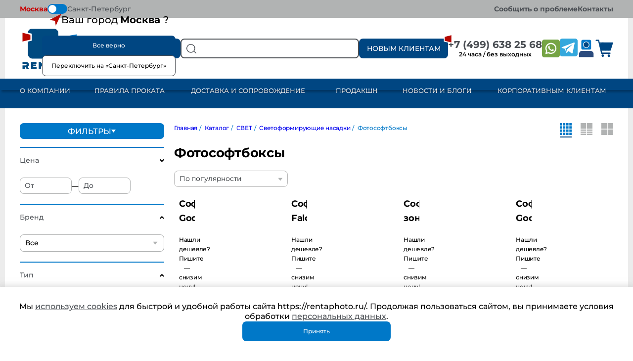

--- FILE ---
content_type: text/html; charset=utf-8
request_url: https://www.google.com/recaptcha/api2/anchor?ar=1&k=6LdvcA4qAAAAAFxKM09YVv2c7S4NxTXiRZTfNDp4&co=aHR0cHM6Ly93d3cucmVudGFwaG90by5ydTo0NDM.&hl=ru&v=N67nZn4AqZkNcbeMu4prBgzg&theme=light&size=normal&badge=bottomright&anchor-ms=20000&execute-ms=30000&cb=4xn19ueaxggc
body_size: 49339
content:
<!DOCTYPE HTML><html dir="ltr" lang="ru"><head><meta http-equiv="Content-Type" content="text/html; charset=UTF-8">
<meta http-equiv="X-UA-Compatible" content="IE=edge">
<title>reCAPTCHA</title>
<style type="text/css">
/* cyrillic-ext */
@font-face {
  font-family: 'Roboto';
  font-style: normal;
  font-weight: 400;
  font-stretch: 100%;
  src: url(//fonts.gstatic.com/s/roboto/v48/KFO7CnqEu92Fr1ME7kSn66aGLdTylUAMa3GUBHMdazTgWw.woff2) format('woff2');
  unicode-range: U+0460-052F, U+1C80-1C8A, U+20B4, U+2DE0-2DFF, U+A640-A69F, U+FE2E-FE2F;
}
/* cyrillic */
@font-face {
  font-family: 'Roboto';
  font-style: normal;
  font-weight: 400;
  font-stretch: 100%;
  src: url(//fonts.gstatic.com/s/roboto/v48/KFO7CnqEu92Fr1ME7kSn66aGLdTylUAMa3iUBHMdazTgWw.woff2) format('woff2');
  unicode-range: U+0301, U+0400-045F, U+0490-0491, U+04B0-04B1, U+2116;
}
/* greek-ext */
@font-face {
  font-family: 'Roboto';
  font-style: normal;
  font-weight: 400;
  font-stretch: 100%;
  src: url(//fonts.gstatic.com/s/roboto/v48/KFO7CnqEu92Fr1ME7kSn66aGLdTylUAMa3CUBHMdazTgWw.woff2) format('woff2');
  unicode-range: U+1F00-1FFF;
}
/* greek */
@font-face {
  font-family: 'Roboto';
  font-style: normal;
  font-weight: 400;
  font-stretch: 100%;
  src: url(//fonts.gstatic.com/s/roboto/v48/KFO7CnqEu92Fr1ME7kSn66aGLdTylUAMa3-UBHMdazTgWw.woff2) format('woff2');
  unicode-range: U+0370-0377, U+037A-037F, U+0384-038A, U+038C, U+038E-03A1, U+03A3-03FF;
}
/* math */
@font-face {
  font-family: 'Roboto';
  font-style: normal;
  font-weight: 400;
  font-stretch: 100%;
  src: url(//fonts.gstatic.com/s/roboto/v48/KFO7CnqEu92Fr1ME7kSn66aGLdTylUAMawCUBHMdazTgWw.woff2) format('woff2');
  unicode-range: U+0302-0303, U+0305, U+0307-0308, U+0310, U+0312, U+0315, U+031A, U+0326-0327, U+032C, U+032F-0330, U+0332-0333, U+0338, U+033A, U+0346, U+034D, U+0391-03A1, U+03A3-03A9, U+03B1-03C9, U+03D1, U+03D5-03D6, U+03F0-03F1, U+03F4-03F5, U+2016-2017, U+2034-2038, U+203C, U+2040, U+2043, U+2047, U+2050, U+2057, U+205F, U+2070-2071, U+2074-208E, U+2090-209C, U+20D0-20DC, U+20E1, U+20E5-20EF, U+2100-2112, U+2114-2115, U+2117-2121, U+2123-214F, U+2190, U+2192, U+2194-21AE, U+21B0-21E5, U+21F1-21F2, U+21F4-2211, U+2213-2214, U+2216-22FF, U+2308-230B, U+2310, U+2319, U+231C-2321, U+2336-237A, U+237C, U+2395, U+239B-23B7, U+23D0, U+23DC-23E1, U+2474-2475, U+25AF, U+25B3, U+25B7, U+25BD, U+25C1, U+25CA, U+25CC, U+25FB, U+266D-266F, U+27C0-27FF, U+2900-2AFF, U+2B0E-2B11, U+2B30-2B4C, U+2BFE, U+3030, U+FF5B, U+FF5D, U+1D400-1D7FF, U+1EE00-1EEFF;
}
/* symbols */
@font-face {
  font-family: 'Roboto';
  font-style: normal;
  font-weight: 400;
  font-stretch: 100%;
  src: url(//fonts.gstatic.com/s/roboto/v48/KFO7CnqEu92Fr1ME7kSn66aGLdTylUAMaxKUBHMdazTgWw.woff2) format('woff2');
  unicode-range: U+0001-000C, U+000E-001F, U+007F-009F, U+20DD-20E0, U+20E2-20E4, U+2150-218F, U+2190, U+2192, U+2194-2199, U+21AF, U+21E6-21F0, U+21F3, U+2218-2219, U+2299, U+22C4-22C6, U+2300-243F, U+2440-244A, U+2460-24FF, U+25A0-27BF, U+2800-28FF, U+2921-2922, U+2981, U+29BF, U+29EB, U+2B00-2BFF, U+4DC0-4DFF, U+FFF9-FFFB, U+10140-1018E, U+10190-1019C, U+101A0, U+101D0-101FD, U+102E0-102FB, U+10E60-10E7E, U+1D2C0-1D2D3, U+1D2E0-1D37F, U+1F000-1F0FF, U+1F100-1F1AD, U+1F1E6-1F1FF, U+1F30D-1F30F, U+1F315, U+1F31C, U+1F31E, U+1F320-1F32C, U+1F336, U+1F378, U+1F37D, U+1F382, U+1F393-1F39F, U+1F3A7-1F3A8, U+1F3AC-1F3AF, U+1F3C2, U+1F3C4-1F3C6, U+1F3CA-1F3CE, U+1F3D4-1F3E0, U+1F3ED, U+1F3F1-1F3F3, U+1F3F5-1F3F7, U+1F408, U+1F415, U+1F41F, U+1F426, U+1F43F, U+1F441-1F442, U+1F444, U+1F446-1F449, U+1F44C-1F44E, U+1F453, U+1F46A, U+1F47D, U+1F4A3, U+1F4B0, U+1F4B3, U+1F4B9, U+1F4BB, U+1F4BF, U+1F4C8-1F4CB, U+1F4D6, U+1F4DA, U+1F4DF, U+1F4E3-1F4E6, U+1F4EA-1F4ED, U+1F4F7, U+1F4F9-1F4FB, U+1F4FD-1F4FE, U+1F503, U+1F507-1F50B, U+1F50D, U+1F512-1F513, U+1F53E-1F54A, U+1F54F-1F5FA, U+1F610, U+1F650-1F67F, U+1F687, U+1F68D, U+1F691, U+1F694, U+1F698, U+1F6AD, U+1F6B2, U+1F6B9-1F6BA, U+1F6BC, U+1F6C6-1F6CF, U+1F6D3-1F6D7, U+1F6E0-1F6EA, U+1F6F0-1F6F3, U+1F6F7-1F6FC, U+1F700-1F7FF, U+1F800-1F80B, U+1F810-1F847, U+1F850-1F859, U+1F860-1F887, U+1F890-1F8AD, U+1F8B0-1F8BB, U+1F8C0-1F8C1, U+1F900-1F90B, U+1F93B, U+1F946, U+1F984, U+1F996, U+1F9E9, U+1FA00-1FA6F, U+1FA70-1FA7C, U+1FA80-1FA89, U+1FA8F-1FAC6, U+1FACE-1FADC, U+1FADF-1FAE9, U+1FAF0-1FAF8, U+1FB00-1FBFF;
}
/* vietnamese */
@font-face {
  font-family: 'Roboto';
  font-style: normal;
  font-weight: 400;
  font-stretch: 100%;
  src: url(//fonts.gstatic.com/s/roboto/v48/KFO7CnqEu92Fr1ME7kSn66aGLdTylUAMa3OUBHMdazTgWw.woff2) format('woff2');
  unicode-range: U+0102-0103, U+0110-0111, U+0128-0129, U+0168-0169, U+01A0-01A1, U+01AF-01B0, U+0300-0301, U+0303-0304, U+0308-0309, U+0323, U+0329, U+1EA0-1EF9, U+20AB;
}
/* latin-ext */
@font-face {
  font-family: 'Roboto';
  font-style: normal;
  font-weight: 400;
  font-stretch: 100%;
  src: url(//fonts.gstatic.com/s/roboto/v48/KFO7CnqEu92Fr1ME7kSn66aGLdTylUAMa3KUBHMdazTgWw.woff2) format('woff2');
  unicode-range: U+0100-02BA, U+02BD-02C5, U+02C7-02CC, U+02CE-02D7, U+02DD-02FF, U+0304, U+0308, U+0329, U+1D00-1DBF, U+1E00-1E9F, U+1EF2-1EFF, U+2020, U+20A0-20AB, U+20AD-20C0, U+2113, U+2C60-2C7F, U+A720-A7FF;
}
/* latin */
@font-face {
  font-family: 'Roboto';
  font-style: normal;
  font-weight: 400;
  font-stretch: 100%;
  src: url(//fonts.gstatic.com/s/roboto/v48/KFO7CnqEu92Fr1ME7kSn66aGLdTylUAMa3yUBHMdazQ.woff2) format('woff2');
  unicode-range: U+0000-00FF, U+0131, U+0152-0153, U+02BB-02BC, U+02C6, U+02DA, U+02DC, U+0304, U+0308, U+0329, U+2000-206F, U+20AC, U+2122, U+2191, U+2193, U+2212, U+2215, U+FEFF, U+FFFD;
}
/* cyrillic-ext */
@font-face {
  font-family: 'Roboto';
  font-style: normal;
  font-weight: 500;
  font-stretch: 100%;
  src: url(//fonts.gstatic.com/s/roboto/v48/KFO7CnqEu92Fr1ME7kSn66aGLdTylUAMa3GUBHMdazTgWw.woff2) format('woff2');
  unicode-range: U+0460-052F, U+1C80-1C8A, U+20B4, U+2DE0-2DFF, U+A640-A69F, U+FE2E-FE2F;
}
/* cyrillic */
@font-face {
  font-family: 'Roboto';
  font-style: normal;
  font-weight: 500;
  font-stretch: 100%;
  src: url(//fonts.gstatic.com/s/roboto/v48/KFO7CnqEu92Fr1ME7kSn66aGLdTylUAMa3iUBHMdazTgWw.woff2) format('woff2');
  unicode-range: U+0301, U+0400-045F, U+0490-0491, U+04B0-04B1, U+2116;
}
/* greek-ext */
@font-face {
  font-family: 'Roboto';
  font-style: normal;
  font-weight: 500;
  font-stretch: 100%;
  src: url(//fonts.gstatic.com/s/roboto/v48/KFO7CnqEu92Fr1ME7kSn66aGLdTylUAMa3CUBHMdazTgWw.woff2) format('woff2');
  unicode-range: U+1F00-1FFF;
}
/* greek */
@font-face {
  font-family: 'Roboto';
  font-style: normal;
  font-weight: 500;
  font-stretch: 100%;
  src: url(//fonts.gstatic.com/s/roboto/v48/KFO7CnqEu92Fr1ME7kSn66aGLdTylUAMa3-UBHMdazTgWw.woff2) format('woff2');
  unicode-range: U+0370-0377, U+037A-037F, U+0384-038A, U+038C, U+038E-03A1, U+03A3-03FF;
}
/* math */
@font-face {
  font-family: 'Roboto';
  font-style: normal;
  font-weight: 500;
  font-stretch: 100%;
  src: url(//fonts.gstatic.com/s/roboto/v48/KFO7CnqEu92Fr1ME7kSn66aGLdTylUAMawCUBHMdazTgWw.woff2) format('woff2');
  unicode-range: U+0302-0303, U+0305, U+0307-0308, U+0310, U+0312, U+0315, U+031A, U+0326-0327, U+032C, U+032F-0330, U+0332-0333, U+0338, U+033A, U+0346, U+034D, U+0391-03A1, U+03A3-03A9, U+03B1-03C9, U+03D1, U+03D5-03D6, U+03F0-03F1, U+03F4-03F5, U+2016-2017, U+2034-2038, U+203C, U+2040, U+2043, U+2047, U+2050, U+2057, U+205F, U+2070-2071, U+2074-208E, U+2090-209C, U+20D0-20DC, U+20E1, U+20E5-20EF, U+2100-2112, U+2114-2115, U+2117-2121, U+2123-214F, U+2190, U+2192, U+2194-21AE, U+21B0-21E5, U+21F1-21F2, U+21F4-2211, U+2213-2214, U+2216-22FF, U+2308-230B, U+2310, U+2319, U+231C-2321, U+2336-237A, U+237C, U+2395, U+239B-23B7, U+23D0, U+23DC-23E1, U+2474-2475, U+25AF, U+25B3, U+25B7, U+25BD, U+25C1, U+25CA, U+25CC, U+25FB, U+266D-266F, U+27C0-27FF, U+2900-2AFF, U+2B0E-2B11, U+2B30-2B4C, U+2BFE, U+3030, U+FF5B, U+FF5D, U+1D400-1D7FF, U+1EE00-1EEFF;
}
/* symbols */
@font-face {
  font-family: 'Roboto';
  font-style: normal;
  font-weight: 500;
  font-stretch: 100%;
  src: url(//fonts.gstatic.com/s/roboto/v48/KFO7CnqEu92Fr1ME7kSn66aGLdTylUAMaxKUBHMdazTgWw.woff2) format('woff2');
  unicode-range: U+0001-000C, U+000E-001F, U+007F-009F, U+20DD-20E0, U+20E2-20E4, U+2150-218F, U+2190, U+2192, U+2194-2199, U+21AF, U+21E6-21F0, U+21F3, U+2218-2219, U+2299, U+22C4-22C6, U+2300-243F, U+2440-244A, U+2460-24FF, U+25A0-27BF, U+2800-28FF, U+2921-2922, U+2981, U+29BF, U+29EB, U+2B00-2BFF, U+4DC0-4DFF, U+FFF9-FFFB, U+10140-1018E, U+10190-1019C, U+101A0, U+101D0-101FD, U+102E0-102FB, U+10E60-10E7E, U+1D2C0-1D2D3, U+1D2E0-1D37F, U+1F000-1F0FF, U+1F100-1F1AD, U+1F1E6-1F1FF, U+1F30D-1F30F, U+1F315, U+1F31C, U+1F31E, U+1F320-1F32C, U+1F336, U+1F378, U+1F37D, U+1F382, U+1F393-1F39F, U+1F3A7-1F3A8, U+1F3AC-1F3AF, U+1F3C2, U+1F3C4-1F3C6, U+1F3CA-1F3CE, U+1F3D4-1F3E0, U+1F3ED, U+1F3F1-1F3F3, U+1F3F5-1F3F7, U+1F408, U+1F415, U+1F41F, U+1F426, U+1F43F, U+1F441-1F442, U+1F444, U+1F446-1F449, U+1F44C-1F44E, U+1F453, U+1F46A, U+1F47D, U+1F4A3, U+1F4B0, U+1F4B3, U+1F4B9, U+1F4BB, U+1F4BF, U+1F4C8-1F4CB, U+1F4D6, U+1F4DA, U+1F4DF, U+1F4E3-1F4E6, U+1F4EA-1F4ED, U+1F4F7, U+1F4F9-1F4FB, U+1F4FD-1F4FE, U+1F503, U+1F507-1F50B, U+1F50D, U+1F512-1F513, U+1F53E-1F54A, U+1F54F-1F5FA, U+1F610, U+1F650-1F67F, U+1F687, U+1F68D, U+1F691, U+1F694, U+1F698, U+1F6AD, U+1F6B2, U+1F6B9-1F6BA, U+1F6BC, U+1F6C6-1F6CF, U+1F6D3-1F6D7, U+1F6E0-1F6EA, U+1F6F0-1F6F3, U+1F6F7-1F6FC, U+1F700-1F7FF, U+1F800-1F80B, U+1F810-1F847, U+1F850-1F859, U+1F860-1F887, U+1F890-1F8AD, U+1F8B0-1F8BB, U+1F8C0-1F8C1, U+1F900-1F90B, U+1F93B, U+1F946, U+1F984, U+1F996, U+1F9E9, U+1FA00-1FA6F, U+1FA70-1FA7C, U+1FA80-1FA89, U+1FA8F-1FAC6, U+1FACE-1FADC, U+1FADF-1FAE9, U+1FAF0-1FAF8, U+1FB00-1FBFF;
}
/* vietnamese */
@font-face {
  font-family: 'Roboto';
  font-style: normal;
  font-weight: 500;
  font-stretch: 100%;
  src: url(//fonts.gstatic.com/s/roboto/v48/KFO7CnqEu92Fr1ME7kSn66aGLdTylUAMa3OUBHMdazTgWw.woff2) format('woff2');
  unicode-range: U+0102-0103, U+0110-0111, U+0128-0129, U+0168-0169, U+01A0-01A1, U+01AF-01B0, U+0300-0301, U+0303-0304, U+0308-0309, U+0323, U+0329, U+1EA0-1EF9, U+20AB;
}
/* latin-ext */
@font-face {
  font-family: 'Roboto';
  font-style: normal;
  font-weight: 500;
  font-stretch: 100%;
  src: url(//fonts.gstatic.com/s/roboto/v48/KFO7CnqEu92Fr1ME7kSn66aGLdTylUAMa3KUBHMdazTgWw.woff2) format('woff2');
  unicode-range: U+0100-02BA, U+02BD-02C5, U+02C7-02CC, U+02CE-02D7, U+02DD-02FF, U+0304, U+0308, U+0329, U+1D00-1DBF, U+1E00-1E9F, U+1EF2-1EFF, U+2020, U+20A0-20AB, U+20AD-20C0, U+2113, U+2C60-2C7F, U+A720-A7FF;
}
/* latin */
@font-face {
  font-family: 'Roboto';
  font-style: normal;
  font-weight: 500;
  font-stretch: 100%;
  src: url(//fonts.gstatic.com/s/roboto/v48/KFO7CnqEu92Fr1ME7kSn66aGLdTylUAMa3yUBHMdazQ.woff2) format('woff2');
  unicode-range: U+0000-00FF, U+0131, U+0152-0153, U+02BB-02BC, U+02C6, U+02DA, U+02DC, U+0304, U+0308, U+0329, U+2000-206F, U+20AC, U+2122, U+2191, U+2193, U+2212, U+2215, U+FEFF, U+FFFD;
}
/* cyrillic-ext */
@font-face {
  font-family: 'Roboto';
  font-style: normal;
  font-weight: 900;
  font-stretch: 100%;
  src: url(//fonts.gstatic.com/s/roboto/v48/KFO7CnqEu92Fr1ME7kSn66aGLdTylUAMa3GUBHMdazTgWw.woff2) format('woff2');
  unicode-range: U+0460-052F, U+1C80-1C8A, U+20B4, U+2DE0-2DFF, U+A640-A69F, U+FE2E-FE2F;
}
/* cyrillic */
@font-face {
  font-family: 'Roboto';
  font-style: normal;
  font-weight: 900;
  font-stretch: 100%;
  src: url(//fonts.gstatic.com/s/roboto/v48/KFO7CnqEu92Fr1ME7kSn66aGLdTylUAMa3iUBHMdazTgWw.woff2) format('woff2');
  unicode-range: U+0301, U+0400-045F, U+0490-0491, U+04B0-04B1, U+2116;
}
/* greek-ext */
@font-face {
  font-family: 'Roboto';
  font-style: normal;
  font-weight: 900;
  font-stretch: 100%;
  src: url(//fonts.gstatic.com/s/roboto/v48/KFO7CnqEu92Fr1ME7kSn66aGLdTylUAMa3CUBHMdazTgWw.woff2) format('woff2');
  unicode-range: U+1F00-1FFF;
}
/* greek */
@font-face {
  font-family: 'Roboto';
  font-style: normal;
  font-weight: 900;
  font-stretch: 100%;
  src: url(//fonts.gstatic.com/s/roboto/v48/KFO7CnqEu92Fr1ME7kSn66aGLdTylUAMa3-UBHMdazTgWw.woff2) format('woff2');
  unicode-range: U+0370-0377, U+037A-037F, U+0384-038A, U+038C, U+038E-03A1, U+03A3-03FF;
}
/* math */
@font-face {
  font-family: 'Roboto';
  font-style: normal;
  font-weight: 900;
  font-stretch: 100%;
  src: url(//fonts.gstatic.com/s/roboto/v48/KFO7CnqEu92Fr1ME7kSn66aGLdTylUAMawCUBHMdazTgWw.woff2) format('woff2');
  unicode-range: U+0302-0303, U+0305, U+0307-0308, U+0310, U+0312, U+0315, U+031A, U+0326-0327, U+032C, U+032F-0330, U+0332-0333, U+0338, U+033A, U+0346, U+034D, U+0391-03A1, U+03A3-03A9, U+03B1-03C9, U+03D1, U+03D5-03D6, U+03F0-03F1, U+03F4-03F5, U+2016-2017, U+2034-2038, U+203C, U+2040, U+2043, U+2047, U+2050, U+2057, U+205F, U+2070-2071, U+2074-208E, U+2090-209C, U+20D0-20DC, U+20E1, U+20E5-20EF, U+2100-2112, U+2114-2115, U+2117-2121, U+2123-214F, U+2190, U+2192, U+2194-21AE, U+21B0-21E5, U+21F1-21F2, U+21F4-2211, U+2213-2214, U+2216-22FF, U+2308-230B, U+2310, U+2319, U+231C-2321, U+2336-237A, U+237C, U+2395, U+239B-23B7, U+23D0, U+23DC-23E1, U+2474-2475, U+25AF, U+25B3, U+25B7, U+25BD, U+25C1, U+25CA, U+25CC, U+25FB, U+266D-266F, U+27C0-27FF, U+2900-2AFF, U+2B0E-2B11, U+2B30-2B4C, U+2BFE, U+3030, U+FF5B, U+FF5D, U+1D400-1D7FF, U+1EE00-1EEFF;
}
/* symbols */
@font-face {
  font-family: 'Roboto';
  font-style: normal;
  font-weight: 900;
  font-stretch: 100%;
  src: url(//fonts.gstatic.com/s/roboto/v48/KFO7CnqEu92Fr1ME7kSn66aGLdTylUAMaxKUBHMdazTgWw.woff2) format('woff2');
  unicode-range: U+0001-000C, U+000E-001F, U+007F-009F, U+20DD-20E0, U+20E2-20E4, U+2150-218F, U+2190, U+2192, U+2194-2199, U+21AF, U+21E6-21F0, U+21F3, U+2218-2219, U+2299, U+22C4-22C6, U+2300-243F, U+2440-244A, U+2460-24FF, U+25A0-27BF, U+2800-28FF, U+2921-2922, U+2981, U+29BF, U+29EB, U+2B00-2BFF, U+4DC0-4DFF, U+FFF9-FFFB, U+10140-1018E, U+10190-1019C, U+101A0, U+101D0-101FD, U+102E0-102FB, U+10E60-10E7E, U+1D2C0-1D2D3, U+1D2E0-1D37F, U+1F000-1F0FF, U+1F100-1F1AD, U+1F1E6-1F1FF, U+1F30D-1F30F, U+1F315, U+1F31C, U+1F31E, U+1F320-1F32C, U+1F336, U+1F378, U+1F37D, U+1F382, U+1F393-1F39F, U+1F3A7-1F3A8, U+1F3AC-1F3AF, U+1F3C2, U+1F3C4-1F3C6, U+1F3CA-1F3CE, U+1F3D4-1F3E0, U+1F3ED, U+1F3F1-1F3F3, U+1F3F5-1F3F7, U+1F408, U+1F415, U+1F41F, U+1F426, U+1F43F, U+1F441-1F442, U+1F444, U+1F446-1F449, U+1F44C-1F44E, U+1F453, U+1F46A, U+1F47D, U+1F4A3, U+1F4B0, U+1F4B3, U+1F4B9, U+1F4BB, U+1F4BF, U+1F4C8-1F4CB, U+1F4D6, U+1F4DA, U+1F4DF, U+1F4E3-1F4E6, U+1F4EA-1F4ED, U+1F4F7, U+1F4F9-1F4FB, U+1F4FD-1F4FE, U+1F503, U+1F507-1F50B, U+1F50D, U+1F512-1F513, U+1F53E-1F54A, U+1F54F-1F5FA, U+1F610, U+1F650-1F67F, U+1F687, U+1F68D, U+1F691, U+1F694, U+1F698, U+1F6AD, U+1F6B2, U+1F6B9-1F6BA, U+1F6BC, U+1F6C6-1F6CF, U+1F6D3-1F6D7, U+1F6E0-1F6EA, U+1F6F0-1F6F3, U+1F6F7-1F6FC, U+1F700-1F7FF, U+1F800-1F80B, U+1F810-1F847, U+1F850-1F859, U+1F860-1F887, U+1F890-1F8AD, U+1F8B0-1F8BB, U+1F8C0-1F8C1, U+1F900-1F90B, U+1F93B, U+1F946, U+1F984, U+1F996, U+1F9E9, U+1FA00-1FA6F, U+1FA70-1FA7C, U+1FA80-1FA89, U+1FA8F-1FAC6, U+1FACE-1FADC, U+1FADF-1FAE9, U+1FAF0-1FAF8, U+1FB00-1FBFF;
}
/* vietnamese */
@font-face {
  font-family: 'Roboto';
  font-style: normal;
  font-weight: 900;
  font-stretch: 100%;
  src: url(//fonts.gstatic.com/s/roboto/v48/KFO7CnqEu92Fr1ME7kSn66aGLdTylUAMa3OUBHMdazTgWw.woff2) format('woff2');
  unicode-range: U+0102-0103, U+0110-0111, U+0128-0129, U+0168-0169, U+01A0-01A1, U+01AF-01B0, U+0300-0301, U+0303-0304, U+0308-0309, U+0323, U+0329, U+1EA0-1EF9, U+20AB;
}
/* latin-ext */
@font-face {
  font-family: 'Roboto';
  font-style: normal;
  font-weight: 900;
  font-stretch: 100%;
  src: url(//fonts.gstatic.com/s/roboto/v48/KFO7CnqEu92Fr1ME7kSn66aGLdTylUAMa3KUBHMdazTgWw.woff2) format('woff2');
  unicode-range: U+0100-02BA, U+02BD-02C5, U+02C7-02CC, U+02CE-02D7, U+02DD-02FF, U+0304, U+0308, U+0329, U+1D00-1DBF, U+1E00-1E9F, U+1EF2-1EFF, U+2020, U+20A0-20AB, U+20AD-20C0, U+2113, U+2C60-2C7F, U+A720-A7FF;
}
/* latin */
@font-face {
  font-family: 'Roboto';
  font-style: normal;
  font-weight: 900;
  font-stretch: 100%;
  src: url(//fonts.gstatic.com/s/roboto/v48/KFO7CnqEu92Fr1ME7kSn66aGLdTylUAMa3yUBHMdazQ.woff2) format('woff2');
  unicode-range: U+0000-00FF, U+0131, U+0152-0153, U+02BB-02BC, U+02C6, U+02DA, U+02DC, U+0304, U+0308, U+0329, U+2000-206F, U+20AC, U+2122, U+2191, U+2193, U+2212, U+2215, U+FEFF, U+FFFD;
}

</style>
<link rel="stylesheet" type="text/css" href="https://www.gstatic.com/recaptcha/releases/N67nZn4AqZkNcbeMu4prBgzg/styles__ltr.css">
<script nonce="r_5YZ9SoWduM6-g58ix8Gg" type="text/javascript">window['__recaptcha_api'] = 'https://www.google.com/recaptcha/api2/';</script>
<script type="text/javascript" src="https://www.gstatic.com/recaptcha/releases/N67nZn4AqZkNcbeMu4prBgzg/recaptcha__ru.js" nonce="r_5YZ9SoWduM6-g58ix8Gg">
      
    </script></head>
<body><div id="rc-anchor-alert" class="rc-anchor-alert"></div>
<input type="hidden" id="recaptcha-token" value="[base64]">
<script type="text/javascript" nonce="r_5YZ9SoWduM6-g58ix8Gg">
      recaptcha.anchor.Main.init("[\x22ainput\x22,[\x22bgdata\x22,\x22\x22,\[base64]/[base64]/MjU1Ong/[base64]/[base64]/[base64]/[base64]/[base64]/[base64]/[base64]/[base64]/[base64]/[base64]/[base64]/[base64]/[base64]/[base64]/[base64]\\u003d\x22,\[base64]\\u003d\\u003d\x22,\[base64]/[base64]/Cq8Kww6TCgsO9XcOnw7gYwonCiMK/IkclUzIcM8KXwqXCtHvDnlTClSsswo0CwpLClsOoBsK/GAHDkH8Lb8OcwqDCtUxJbmktwoHChQh3w6FkUW3DgwzCnXEiM8Kaw4HDssK3w7o5DkrDoMOBworCuMO/AsOtQMO/f8KGw53DkFTDnwDDscOxM8KALA3CugN2IMOswrUjEMOPwpEsE8KAw5pOwpB0OMOuwqDDtMKTSTcSw7rDlsKvOyfDh1XCmcOkETXDvBhWLU1jw7nCnWXDniTDuWgLewHDhBrCsUZvTBpww4/DgMOxeWXDrWhHMzhHWsOHwofDhm1Aw7cCw6kKw7UNwrrCisKjHy/DssK1wr5vwrjDhWVRw5h7MVMrZ2PCvU/ClnEaw4ADc8OKJyECw7bClMO9wqXDuAQrLMKEw5RnZxIMwozCksKpwozDrsOrw47CrsOVw7TDlsK+ekZKwpLCvR4nByHDicOGJcOJw7HDiMOZw49jw6vCh8KYwpXChMK2KkzCgQxbw7zCqXbCtxrDgsOSw5MSUcKvfsKHMHbCsDULw6/CusOswqRdw4vDjcKKwr7DkUEKC8OkwpjCj8KWw75dQcOGfHnCksOAAiDDj8KoX8K2Q3lRUGd+w744Q0R2FcO5QMKew7bCtMKrw7QnVcK1Y8KeCRx9EsKWw7LDnQLDi3/CnlPCtFRDBsKQWMO9w4RDw7MGwo9xHgrDhMK6VybDq8KwVMKNw4FVw4ZMGcKUw7/[base64]/[base64]/NQxCw5UZMAPDncKyw5zCozrCuyLDsjTDrcOyw7pjwqM3w73DsivCrMKyacKNwoIPZnVGw5lPw6N1b3EIQcKCw6YBwpLDin5iwr7CrmHCgmLCvVF/[base64]/[base64]/VWQjKcKnwoLDg2bCicOmw7fDvFfDusOAYQXDoiRxwohaw7ZGwqLCnsK+wpciIsKnf0/Cgg3CrD7CiD7DrHkNw63DvMKkAzYxw4MJRsOzwqYXUcOcbV1TQsOaLMOda8OQwpDCrnPCgm4cMcOrJRzCrMKowojDgUBCwoxPO8OUBMKQw5HDrxBWw4/Dik10w4XCgMKHwoTDiMOVwpjChVjDqilCw5/[base64]/[base64]/[base64]/DjQrDksKtw7bCkcK7w69swpwABDzDqzxhw5PCisKWIMKDwoTCtcKhw6QuAsONH8Knw7dPw4U9TiAoQQ/[base64]/DlUXDljkyexRTwokCIsOxYsKEw49kNMKIP8ObbD8Dw5PCgMOYw5HDqGPCvyLDjE8Cw55YwrQUwoLCpRtpwpXCixA0H8KUwr1twqbCrMK4w4d2wqI5OMKgdHzDn3NLM8OZNHkrw5/CucOPMsKPAicvwqpQbsKJd8KBwrV2wqPCsMOUW3Y7w4Now7rCkQLCscKnfcOdPWTDtMKgwrcNw4Acw7LCi0HCm2Ypw4MBcQjDqRU2GcOYwozDt281w5PDj8KAZRkHwrbCu8O+w6/Cp8OcDRcLwokzw5rCuDQsTwrDhSzCucOLw7XDqBhXAcKAB8ORw5nDqHTCsmzChsKGJExBw4xzSDfDi8OVd8OGw4zDsWrCksKiw6g+b2d+w6TCocOLwqgxw7XDoGbDoAPChlorw4rDi8KFw4/[base64]/[base64]/CsD8eA0fCiMOXwrRKM08aw7Jsw50laMKXw7rCk0Yew6U+EgLDrMKsw5Bzw4HDusK7dcKnSAJvc3lUU8KJwqPCmcKzHBV+wrtCw4jDgMOJw6Bpw5TDmz48w6XCqj/CnWfCnMKOwooAwrfCtsOrwpEOwpjDisOPw6jChMOsEsO+dH3Dt0F2wprCpcKOw5JpwqLDuMO2w48REiLDksODw5MWwppbwoTCrwZXw4wywqvDvRpYwrNcD3/CmcKzw4QOAUMpwrXCrMOcLlYTHMK9w4wFw6pndwB1cMOIwo4hYGhYbwkswoZYbMOiw6Njwp4xwoHCiMKHw4coP8KsUTDCq8OAw6TChsKsw5teKMOoXsOVw4/CvRFzWMKmw5vDnMK4wrE0wqLDmwEUXsKGW3JSHsOpwpNML8OCBsOBJwTCtWh/D8KQVzHDgsKwVDXCiMK7wqbDgcKCB8KDwoTDsxXDh8OSw5XDl2DDl2rCrMOyLsK1w78hRS1cwqASLTsnw5jCvcK0w53Cg8KawrbDksKdwrt6SMOCw6jCqMOQw5s5aA3Dln82DW0kw4Evwp1qwqHCqk/Dg04zKyXDosOpUWvCjA3Cr8KeAAPCs8K+wrvCvsKqCllyPlZtI8KJw65SHQHCpHtQw5XDqEFYw5QvwqPCs8OiLcOTwpLCucKFHCrCncOjFsONwrBKwrDDs8KyOV/Dv2Iaw7rDq0smRcK6bhljw5HDisOpw5LDkMKgEXTCuh42KsO6LcKVasObw79CLhvDhcO/w53DjMONwp3CsMKvw6UGE8Kkwq7CgcO0fg3ClsKLfMOxw7ZQwrHCh8KnwoxXMMOZQ8KKwqEWwpbDv8KgRmLCocK2w5bDuygkw5YXHMK8woBcdU3DrMKsC0h/w4LDgkZMwrTCpX7CtjrDiQDCnh13wq3Dh8KbwpXCuMO2wqsoT8OMOsOVC8KxE0rDv8KfMnl/[base64]/w4gBISXCkcKPOsKsQGHCsy/CgcKHfgE9AgDDosODwr4Uw4ZRG8KJSsKNwq3CkMO0cRpCwrVwbsOiN8KowrfChE5AF8KdwrVrFiwbEMO/w6LCvnPDkMOiwr7DscK/w5PClcKkfcKHcW4HYUDCrcK+w6dbbsOyw5TDkz7DhMOmw6/[base64]/wonDhsK1C8OJwrwow5TDs8OzwqvCiQUMM8KybMOkPBPDglPCq8OQwozDiMKXwpfDnMOGKHFIwrRWRghSX8OBVHrCnMK/[base64]/[base64]/Ds8KbwrTDpcKpw7XCr8OHCDFWXmBIwo3CmDlOcMK/[base64]/DkWY5H8KTwo4AwrAfwrrDuHrDgMOwAMKvQcKBBcOfwpAjwoAiKmUDAWV6wocmw7kfw6JmSx/DicKLSMOXw456wqXChMKnw4vClklOwoTCrcKDP8K0wqPCiMKdLUnCuXDDt8KIwr/[base64]/[base64]/CjWjDjRjDjgbDtsOgwpxSw7rCiMObwqVIwrYVwqowwp44w7LDj8KSUUrDoC/CrgXCgMONWMOuTcKEVcOmQsOwO8Kvayh8Gw/CtMOnM8OzwqwDHjcyD8OBwo1dZ8OJHMOFHMKRw4zDjMOSwrs2fsOWMxjCsRrDnm/ConzCgGNYwqcgbFo5A8KIworDrCjDmB0Fw6vCql/[base64]/DsMKLZjbCmMOrw7TCtMK0wpXChMOhwp9MwqvCmmnCsw/Cg37DmMKONhrDjMKAGMOSSsOiM31rw5rDg33DoVA8wp3DkcKlwoIOPsO/KQR9X8KpwoQNw6TCusO5HMOUIzpNw7zDrmPDlwkwMhfCj8ONwoB+woNKw67CiV/[base64]/wpgfZMKkSsOvw6V7XwISemDDuH8zW8O+wrN1worCtMORdMKUw5/CmcOQw5HDiMO1P8OYwoteTcKYw53CpMO3w6PDhcOpw7MdJMKAasKXw7vDhcKOwogfwpPDnsOsXxQmLTVWw7Noe1wTwrI3w5gPSV/Cm8KwwrhOwqdcWBDCsMOHCSzCuRwiwpzCusK9bwHDjCAqwo3DisO6wp/[base64]/[base64]/DusK8I2dsUcKzTAfDs8KwwqfDozcYw6XCmMKpXWsNw68WaMKNa8OHGjLCmMK5wq8wFEHDusOIN8KNw7IzwonDuS7CuxzDtQBRw7xBw7rDm8KvwokQBSrDkMOgwpPCpU9Lw7zCuMK0E8KKwoDDvCTDjMO5w4/CjMK7wrjDlcO7wrXDkFzDicO/[base64]/[base64]/CgcKuwqTCsAdBEsOycQnDt8Kxw6d3JGPDon3Dp3vDmsKzwo7DtsORwqFlOQ3CnmzCllpnUcK/wq3Dh3bCrjnCnj5bMsK1w6kLNQkgCcKawqEIw6jCksOGw7dKwpjDtXo+wprCrk/CtsKzwrALeAXConDDlGjCjEnDvMOewoJ5woDCokRmNsKWZSjDjjVXQB3CmS3CpsOZw7/Ch8KSwofDiDDDg0UsccOOwrTCpcOOf8KEwqRkwqPDpcK7wpUKwrIIw4VDIsKlwrFIVMOGwq4cw7hFZMK2wqdmw4zDimZcwoPDpsKxcV7CnwFKaDfCpcOoZsOzw4fCisOGwpMIMHHDvMO1w7PCl8KgY8K1Ll7DqWBLw7xnw7fCicKSwqTDpMKIRsOlw4Vwwr0/wrnCoMOeY09ARjF5wqlxwpotw7HCosK6w7/DpCzDhWzDgsK5CCXClcKiT8OLY8ODW8KgeHjDmMKEwpBiw4bCpUw0AQfCocOVw4kpXsK1VmfCtQPDkSY6wr9QbCIQwr8eQ8KVOFnCl1DDkMOiw44uwqsWw4bDuFLDj8Kgw6Z4w7dQw7NVwplrGQHCmMKew58JCcKGHMK/wrlldjtaDAUdLcKKw5A4w6XDvQkywrHDghsffMKPfsKINMKdI8K7wrdzP8OEw6gnwp/DiSZNwoAgM8KGw5cufmkHwrpgFTPDk2xJw4Nab8OUwqnCocKEPjZewpFSSBjCqDjCrMKvw74Pwo5mw7nDnkTCjMOiwpPDicO7XyNZw73DvkXCvcOZeiTDn8OMBcK1wofCmTHCkMOHOsOHGG/DsFhlwoHDlMKNZsO8wqrDrcO3w7PCsTUzw4fDmCMLw6YNwpN2w5fCqMOlM0zDl3peUTUlbgJlEMO3w6INIMK9wql/w6XDsMOcF8OQwpktInglwrtkBSYQw6QuEsKJGB8Rw6bDscK1wqVvXcOISMKjw7vDn8KZw7RdwoLDhMK0XcKzwqXDum7DgSUJEsOqaxXCsV3CuUMsYkzCpsK3woUHw5lwdsKBUXPDn8ONw5nDgMOMZUfDtcO9wplBwop2PHVSNcOZagJPwqbCjMO/bg5rdToKXsKebMKrQy3CskVsUMKeFcK4dWFnw7zCocOFYcOBw5tPX2jDnkpES3/DoMOSw4DDoBLCkx7DnnDCoMO2JQx4ScKpUCF2w44owrPCoMO4AMK/L8KDBjpKwqTChU8PecKyw7XCh8KKOMKZwo3DkMOfZC4wYsOSQcKAwoPCrVzDt8KDSTfCvMOIQwvDlsOlcSAWwqxEwqJ/wrnCklDDksO9w5EoY8KXF8OSA8KCQsO1csOATcKTMsKfwpo2wrc+wpQ+woEEZ8KKc2XCu8KcTAJiQBIyHsKQaMKKMsK+wrFFTnfCiW3CtEDDksOHw5VgZEzDscKmwr7Co8OJwpXDrcO7w5JXZcKwNzgzwpHCscOMSRDCjlkvQcK2Oi/DksKTwoZCD8KPwotfw7LDosKtLyo7w6TCr8KHIxkHw67DmVnDqGzDrMKAEcKyB3Qgw4fDmnjDnj/DqDxAwrNTNMO4wozDmx8fwoZqwpZ0c8O0wpgKDCXDoQzDpMK4wpBeFcKSw44dw7hmwrs8w59/wpcNw6zCn8K/MF/CiVx5w6U2wrzDqVzDk1Flw4tjwqdcw7kxw53DhB0eesK+AcOww7rCr8OXw6hjwpfDsMOowozCoCcNwqYKw4/[base64]/CqMOcJMKewq53ZGbCn8K4w6jDvDkfSQrDhMOpYMKcwo7CvwRswpMTwqvCkMOuXMOyw6zCm3DCmCZRwrTCnk9Fwo/DpsOswr3CicK1GcKGwqbCi2LClWbCuT5Sw6/DmFrCmcK0IiUySMOSwoPChQhlZkLDl8KkScOEwpzDlzXDpcOgNcOUIl9IRcKEYcOyfREea8O+FcKgwrTCqMKCwoHDoylKw4pBw6DCiMO5PcKQc8KmPcOfP8OGasKww5XDk0bClEvDhGB9AcKiw6zCgsOkworDmsKwcMOtwoPDpWp/[base64]/wr7DpgZpw7/[base64]/[base64]/O8KdA3c4wqRJaMKXe8Owf8KiwoFaw4jDicOew6hTw7srHsKJw5DDpELDrRU7w7DChMO8IMKKwppyKX3CjxHCv8KzEcOzLMOmF1zCtloKTMK7w6/[base64]/CtMK0w7xwf8Oxwo8Ew4YuwrkjdcO0I8OSw5LCgMKRw5vDnj/Cq8Klw5jCusOgw48AJXE1wp/[base64]/[base64]/UHDDozJzw7rDncO1w6l3FyfDr8KEw74vwp9zRyLCr290w6PCtnIDw7Fow4fCoiHDmcKrcS8GwrQjwqwnRcOXw5lYw5bDvcOzKxAoeWEDXjMxAyrDvcOKJ2Rxw5bDs8OTw4XDp8Oiwos5w4zCmcKyw6fDgsOMUUVJwqU0DcKUw4DCiwjCucOhwrEnwoJsRsO/UMKWN0jDjcKHw4DDpVMpMj8gw4woS8Otw73CpcOIeWhmw5NvI8OFanTDocKAwpxSE8O9bHXDl8KXQcK4J1kvZcKOEWk3GRQvwqTDqcOCEcO7w4pBWQnCmWbCvMKTVhoUwpM+X8OKbx/CssK7chpFwpXDnMKfP0trNMKwwr4INhYjBMK/amPCmlbDkWsiW0HDqzgiw4BTwowVK1goYkjCncO0wqAUNcOMIFlQEMO+JGlFwolWwrvDim0CaTPDrVnCn8KyPMKmw6bCtXt1O8OzwoNPaMKIAzrDu3kTP2A5JEDCnsOWw5rDpsKfwrXDpcOOBcKJXEs+w6HCoXQPwr8AQMO7S3/Cg8Kqwr/Cg8Obw4TDosOIccKwJ8Oywp/CuQTCg8KewrFwX1VywqrDtsOWbsO9Z8KMEsKXwpMmVmY7WRxgZl3DtinClgjDusOawrnDlHLDosOPH8KAW8KqbBQowocWEn8DwoAOwpHCqMO/wr5dbVzDgcOLwr7CvmbDq8OFwopObMO+wqpiKcO8YhnCiQRCwqFVaEbCvA7CkhzCrMORLsKCT17Ds8Ohw7bDvhlDw5jCv8OzwrTCm8One8KDKUlTP8K/wr1eWi7DoGDCglTDoMOmCFsAwrxgQTVtdcKnwo3CgcOSan/CkCwlayMYZGbDm1U4aDjDt2XDpRRhQnzCtcOawoHDgsKGwp3DlmU9w4bCnsKwwpQYHMOtfsKmw4gEw4l0w43CtsOLwqVTDl1qdMKKVCMiw7N3wp5hcyZUcAPCtXbCvcK4wrx4GCoQwoLDtsOBw4Qyw7LChsODwpE4R8OIWifDgwQYYE3DiG/DnMOqwqMPw6dZJixJwprCngI4ZFlGZMO2w4bDi03DjcOOG8OKLhhoYU/Chl3DscOVw7/[base64]/DqH/CrEw8w55Sw6PCrsKrwpvDkcKJwpPChRfCo8Owcgk6ZwV1wrXDoWzDjMOvQcOGHcONw6TCvMORDMKMw6fCk3fDhMO+ZcK3HyvDlQ4twptow4ZdDcOMw73CnDw1w5IPJjtxwr3CtjLDiMKbdMOAw6DCtwYaSD/[base64]/YyXCvTsdE8OMf2zCk8OrKMKJegZ+TmzDusKUa1piw6fCjBHClMO/KzzDj8KZSl57w5J1wr0yw5wvw7lDbsOtH0HDuMK/HMOkLk1rwrXDjxXCvMObw4t/w7QqfMOVw7ZwwqN1wprCqsK1wqcaFFVLw5vDtcKgVsKTdCrCnBEXwq/ChcO0w68HLBt2w5vDg8ORcBADwpnDpcKhVsOTw6fDkWcke0bCnsOcSMKxwonDlB3CiMOnwp7CnMOOYH5FcsOYwr9swp/[base64]/fsKBOcKkaMKfw6Nzw60hw6RkwqdyJHhdayXCliA1wqfDpsO5WXXDvl/CkcOWw5Y5wp3DsmbDmcOlP8KgICU5CMOiW8KLFCzDh3/[base64]/[base64]/BcK9w6Y/IsOsS8KYCsOpO8KOw6/DrwPCrsOhSzMyOGXCrcOyRMOLTUh/[base64]/CisKRw7PDnQDDp8K7UER/[base64]/[base64]/Chz5iw4caGk7CoUvDjcKuw4V7dDLCnMKfTxgewpHDg8KKwpnDmg9WS8KqwqZTwqgzGMKVd8KOWMOqwr4bNcKdG8Ksc8Knw53CmsOLHiUMTWNoClQnwrIiwoPCh8OzfcOVFhLDoMKLPF86ScKCAsO8w7fDssK5YxJ/[base64]/DscKUFXxwYglYJ2zCjjtoWlgPw5vChsKuIMKXHCoZw77DnHHDmQzCvsOBw6vCkRQ5VsOpwrkrcsKWBSPCpFXDqsKvwqZgwq3DilLCvcKhaGYtw5rDjMOIT8OOAMOgwrLDmW/[base64]/DrsOFw6JwNsOGwqXCgRVZw5TDtULCjsK5EMOWw5J0K2UNBB0ZwpliciPDg8KtGMK1bcOGacO3wrnDo8O4K3MXCELCpsOyRSzCn3PDqVMow7xcW8OVwot8w6zCjXhXwqXDucKwwqB7FcK0wo/DgAzCo8KfwqV+HiJWwpzCl8OZw6DCliQnCn82DTfCosKxwq/CvcO0wqBaw6czw5fCmsOfw5kLQmnCiUjDt0ZQV1bDm8KmHcKdE3xsw77DhVM3VSTCs8K5wp8cQsOKZRBdGEhIwqplwq/Co8KMw4PCtgQEw6rCi8OdwpvCjTMxZnVJwrPDg1dywoQ+PMK2cMOtWTNXw7bDm8OAUEQ3Zx/[base64]/BkrDosOcJgcdw7jDvMK3JsOyEkXCtiHDm8KowrbDkFw0U3N8w6sowqhww4rCulnDvsOOwqLDnwVSNyANwrcqBhEeUGLCmcOZGMKqIUdHHj7CiMKjY1nCucK/V0PCoMOwEcOrwqsDwo8bTDvCqMKTwpnCosO/wrrDqcKkw6jDgsOGwrfCm8OLbcOtbQzDlX/CqcOJA8OMwqIecQd2EG/DlA4gMkHDiTFkw4UzZ1p3EMKfwrnDjsOewrTDoUrCsmHDhllyRcOHWsKrwoBIOEnDmUplw6cpw5/[base64]/CkSzDocKSw60AccKqwr16Lh9vwpzDtjNOTGg1RcKZAsO4MBbDkkTDpnQiDQALw6rCuGMUI8OQDMOqbxrDiFFcb8Krw4YKdcOIwqFUW8K3wo3CrWQSXFJJAyUeO8KFw5bDv8O8bMKEw4xGw63CiRbCvzZ9w7/CgFrCkMK4wqA/[base64]/[base64]/DosORw47CjWdBX8KUDsOoanvCtDXDkMKzw7JNc8O1w4cxa8OuwoRdw71qfsKIDyHCjFLCqMKAYzYpwoltAD7Col5hwrjDgsKRWMKQfMKvfcK6w7fCv8O1wrNjwot/RwrDvWZYTDhpw6FACMKmwr8Iw7DDqx8ifsOzHiRAfcOQwo/DqgNzwpBLH2bDrizCnz3CrmbDtMK0d8K6wp0WOSN1w7Qkw6lnwrZOZG7CrMO9bg/DrT5mTsK7wqPCoh95UXHDhQjCuMKCw6wPwpAFMxpdfsOZwr1kw6Bmw4t7ZA0iT8Ouwoh2w4LDhcOcAcOKfA9fKcKtHkx5WgjDo8OrfcOzL8OldcKUw4LCpsOHw4gfw7A4wqLCpWtDaEt9woLDlMKYwrVMw5gAeGc0w7/CqkfCtsOCRkfDhMOfw6rCoRbCmVXDtcKJMsOsbMO4esKtwpNXwqJFEmjCrcKDZcO+PTRWWcKgecKqw67CisO+w4ZdSlHCgMO/wptEYcK0w5XDlnvDkGR7woozw7wYwrXCl34dw7vDlXrDl8KfGGkyb0gXwrHDrXwcw6xLADg9cQ9ywpUyw6XDq0HCoC7DiQokw6Qcwq9kw6p/Z8O7NW3DmBvDjsK6w4FhLGVOwq/ClmcjdMO4UMKbe8O+FARxHsKIOWxdwrQyw7BzScKew6TClsKETcKiw7XDvnUpPxXCuF7DhsKNVEHDvMO+UCZ/[base64]/[base64]/DjHjDi3PCsQFhBzYpwrZSBirDqkNPJcKhwqpWcMOow5UVw6hAwonDj8KhwrDDrmfDkV3Ck2xGw69zwr/DkMOPw5nCuzcrwojDnm3Cg8Knw4Axw7LCu2bCuT5qcCgmNw7Cj8KJwoJMwrnDtCfDksOhwo43w6PDlcKvO8K1bcObSjvCqxYjwrTCnsKmwo/CmMOvAMOXeycVw7VsPnXDiMOpwrpgw6nDrkzDlmfCp8OGfsOYw78Pw6RXWmzClUDDn1VCfwbCuVrDucKeAjfDk19Pw47CtsOlw4HCumtKw7FJDG/CgQ5hw4rDkcOrHcOxJwENAFvCmArCt8OBwoPDrsO2wo/[base64]/[base64]/CpDbCssO4w7rCncKywo7Dj8OEWkDCv8K3IAFyP8K8woDDmT0ebUcPZcKlDcK6cFHCgGDCtMOzUSPClsKHd8O/[base64]/DlsK1w74Uw6BYVR/DuMOwwpzDlsOhw7DChAnDqcOTw6k/[base64]/w7Yuw5EAw7DCsA57S8Onw5zDqMOYwpgJwpfChFXCjMOzZsK+RnIMcFjCmMK1w5jDr8KmwqXCrSbDtUU/wrVFeMKQwq/DlB/CiMKKTMKsBWHDr8OdIWAjwp/[base64]/wo0Yw4R7KU8gIQ3CsMKBdcKFw7nCncKqw7pxwocmFcKJM2TCusKmw5HCpsKZwowINMKcUhrCm8KowoXDiXNjI8KwADbDoFrCp8OxYk8tw51MPcOSworCmlNbDlZFwpDClC3Dv8Kpw5bDqBvCrsKaITnDnCc+w7F0wq/DiGzDqcONworDmMKSb1t9A8O5SE4ww4vDrcK5ZS0JwrwXwq/CqMKkZUBqGsOJwqBfIsKqFhwFw5HDoMOUwphib8OiOcKkwqJzw5E+e8Ogw6srw4PDnMOaIVDCrMKNwp9mwqhDw4/CrsKYAA1BO8O5AMKwNVvDggfDscKUwrIdwoFJwrfCrW8cQ1vCs8Kkwo/[base64]/Ck2TDoU15HUtGMcOLw7QWw4dsX1Q2w5vDilLCnMOWKcOBCSXCjcOlw4gqw4lMYMOGay/DkFjChMKfwrx4YcO8JVgJw5/DsMOzw7RFw7rDl8KDDcOlCTNOw45PJHFBwrJ+wr7CnCPDsC3CgcK+wqPDu8K+agPDnMKad2FSw4TDujsDwoIGSClcw6LDhsOHwq7DscOpf8K4wp7Ct8O/eMOHV8OvW8Ozwp89c8OJGcK9KsOMJE/Cs1bCj0jCmsOGO0TCvcO7egzDl8OdIsOQUsOeG8Knwq/[base64]/w5YWe8Ouw65rwonCrsOaC8K/wokvdlrCpzzCrMO/wq7Dj3MMwpZxE8KXwqLDsMO0c8O6w6BPw57CsHshNjwvJysQAlHDo8OlwrVeWk3DmsOFKQbChVNVwpfDqsKrwqzDr8KwazJ/eQ9NF3MtaxLDisOZO04hwqvDmk/DksOGETp5w5gPw5F/woXCrsKEw6dePFx2GcKEVDM9wo4gfcKhfUXCmMOfwoZBwprDjcK3W8KDwrfCsBDCo2FLwqnDpcOQw4XDjlHDscOhwrnCjcOnC8KcGsOvdMKdwr3Dh8OXBcKrw4zCnsO4wrgPaDzDtFnDkE9lw55CAcObwp4nLcO4w5gBVsK1IMK/[base64]/UsKAw74rw54Vwr8lwo5lwqdewqHCghIfUcOVMMOhWy7CkGPDlz8GVTkZwoI1w4hTw6Blw75Ow6rCocKYFcKfwpvCsh58w4sywrPCsCcyw4VYw5jDrsOSOxPCjj1EBsOdwoJJw5gUw6/[base64]/CksOeaMOZL0cawrR1fj3Dm8OIdGTCtsO6MMKiX07CnsO/PRVcMsO/QzXCqMKRacOMwr/Cnj0Nwo/CtH02PsOKPcOhclotwqvCihx2w589OxsZIWEMNsKIQUUhwqo2w7bCslFyaQnCkDPCgsKnf3sJw4t5wq19MMOlHkBhwoLCj8Kbw64Bw6jDlH3DpsOILQwYXjQMwohnXMK8w6/[base64]/DhMOYMyjDv8OpwoPDm8OGwo/DoxbDlsKbw4TCojIAHEEfRSNNMcKtO08uQCxEBwHCkyLDhnVUw4jDsA4iDsO7w70RwprCk0XCni3Dq8Kaw6ptdBx2b8OgShzCmMOqAhvDhsO/[base64]/Ci8OzAHfCrEMxwpktw4pqwq3CkT5VWUnDi8KQwrwfwqXCosKkw6N5EGBHwrPCoMONwqjDv8KcwoUKR8KPw6fCq8KnVsOdC8OeCAd/[base64]/DmDcYVcKCQ20ww5rDt2nDpMOuw4dVw7kwDsOpdSDDpsKZwq1WckXDrsKZbjLDqsKcbsOqwpHDnjInwpbCq11Aw6w3HMOsMG7Cuk/[base64]/wqAkwqTCiMOmBRXDtxLCosORSsOrwp/CuDHCkcO5SMKQAMO4ey8mw4IJGcKyEsOwbMK5w57CtnfDqsKuw4YufsO9NUTDtEFWwpkxeMOOGx1ocMO+wrtbSH7Cp3PDlWfDtC/CqDdbwpIkwp/[base64]/DuMOCQMOQETfCpsKHHMOqGAHDtsK+w5lywr3DvsKKw6DDmS3DkFDDoMKWRQDDqG3DjHdZw5TCpsONw4AqwrPDgcOJF8OiwqjChcK1w6xWSsKGwp7DtwrDuRvDqSPDnUDDuMORb8ODwqfDhcOLwq3DjMO1w5PDq0/ChcO8PMKSXgLClMOxdMKIwpUmCXcJK8OUX8O5QSJeKkXDnsK/[base64]/Co8KSwovCoHnDv2vCqMKTw6LCpxhDw71vw7B9w6HClsO+VwIZSAnDssO/EBDCvcOvw4PDvGRvw6PCkUzCksKBwpDDiBHDvT9vX25swojCtFrDoV4YTsKNwoYiOS3DtBgQdcKVw4XDoWZ/[base64]/Dj8O8eQjCucKQw5/Cj03Dlk/[base64]/V2rDgE/Di8KiwpzCjcK/LcOpwqvDr8OxYWXDnE7Dk3DDj8O0LMOGwpbDgsKBw7LDhMKRBTxBwoZ3wpnDg3VawqLCt8O/w549w61ow43CpsKfV3rDqk7DlcOZwodsw40zZMKNw7nCjFTDlcO4w6fDncK+WgHDqsOZw5TDoHTDtcKICjfCq2g5wpDCvcKWw4VkBMOFw5jCk39kw79jw7XCpMOFa8KYAzHCiMKPWXTDrmIowofCoT80wrFtw6UQSG/DglVHw5YMwoQ2wol2wp54wopXCkPClRHDgMKDw4fCjsKQw4IBw6duwqFMw4bCuMOJBQIYw6g9wqEewpPClj7DmMOYY8OBA1bChn5NV8OcRH5jU8OpwqLDgR/CkCgmw75Mw7LCicOzwoowQ8OEw6psw7IDL14ZwpRaGF9Ew73DignChsOMFMOUNcOHLVVjZwRjwqrCusONwqI/bcOAwppiw5ELwqPDv8OSCgoyc0LCoMOUwoHCkEPDr8KOFMKzEcOhchzCs8KzUMOaGsK1TC7DjBgLeF/CosOmEcKgw7HDssKaK8KZw6hfwrFBwoDDsypHTTnDkXHCvjRhAsOaVMOQYcOQLcOtNsK4wrh3w7XCiiI\\u003d\x22],null,[\x22conf\x22,null,\x226LdvcA4qAAAAAFxKM09YVv2c7S4NxTXiRZTfNDp4\x22,0,null,null,null,1,[21,125,63,73,95,87,41,43,42,83,102,105,109,121],[7059694,385],0,null,null,null,null,0,null,0,1,700,1,null,0,\[base64]/76lBhnEnQkZnOKMAhnM8xEZ\x22,0,0,null,null,1,null,0,0,null,null,null,0],\x22https://www.rentaphoto.ru:443\x22,null,[1,1,1],null,null,null,0,3600,[\x22https://www.google.com/intl/ru/policies/privacy/\x22,\x22https://www.google.com/intl/ru/policies/terms/\x22],\x22wJIIWVZH9p6rWAvdtbOqqTV6krlHaTqpbAhWzBbKB+0\\u003d\x22,0,0,null,1,1769503668347,0,0,[205,91,99,197],null,[16,9],\x22RC-qgtvrw8v1LgTUg\x22,null,null,null,null,null,\x220dAFcWeA7dIGfOHnpwbMFoeC3WOcfBbB8359a_zcAdzV-aiTHhKTlfe_2lazgDu7kXWBn2LOHgB23WvhcHMj4vVD5tR36JI_v6HQ\x22,1769586468384]");
    </script></body></html>

--- FILE ---
content_type: text/css
request_url: https://www.rentaphoto.ru/bitrix/cache/css/s2/orange/page_20deb0fdcd061435493a5322f820ec3e/page_20deb0fdcd061435493a5322f820ec3e_v1.css?176917314533159
body_size: 7825
content:


/* Start:/local/templates/orange/components/bitrix/catalog.smart.filter/new_seo_filter/style.css?175854760628582*/
#smart-filter{
    --gray: #4b4f54;
    --gray-light: #B1B3B3;
    --orange: #ff5a34;
    margin-bottom: 30px;
}
.fa-question-circle:before {
    color: var(--gray);
}
.fa-angle-up:before,
.fa-angle-down:before {
    color: #aaa;
}
.dds-filter{
    display:none;
}
.bx-filter {
    min-height: 30px;
    font-family: Montserrat;
}
.bx-filter .bx-filter-title {
    display: flex;
    align-items: center;
    justify-content: center;
    gap: 10px;
    position: relative;
    text-align: center;
    font-size: 16px;
    height: 32px;
    padding: 4px 0;
    background-color: var(--light-blue);
    color: #fff;
    line-height: normal;
    text-transform: uppercase;
    border-radius: 8px;
}
.dds-expander-minus {
    position: absolute;
    top: 0;
    left: 0;
    width: 100%;
    height: 100%;
    display:none;
    /*background: url(/img/minus.png) no-repeat center center;*/
    z-index: 49;
}
.dds-expander-plus {
    position: absolute;
    top: 0;
    left: 0;
    width: 100%;
    height: 100%;
    /*background: url(/img/plus.png) no-repeat center center;*/
    z-index: 49;
}
.dds-expander-arrow {
    transition: transform 0.2s ease;
    transform: rotate(180deg);
    .--active & {
        transform: rotate(0);
    }
}

.control {
    display: block;
    position: relative;
    padding-left: 30px;
    margin-bottom: 5px;
    padding-top: 3px;
    cursor: pointer;
    font-size: 16px;
}
.control input {
    position: absolute;
    z-index: -1;
    opacity: 0;
}
.control_indicator {
    position: absolute;
    top: 6px;
    left: -1px;
    height: 15px;
    width: 15px;
    background: #e6e6e6;
    border: 1px solid #000000;
    border-radius: 0px;
}
.control:hover input ~ .control_indicator,
.control input:focus ~ .control_indicator {
    background: #cccccc;
}

.control input:checked ~ .control_indicator {
    background: #1d1d1d;
}
.control:hover input:not([disabled]):checked ~ .control_indicator,
.control input:checked:focus ~ .control_indicator {
    background: #0e6647d;
}
.control input:disabled ~ .control_indicator {
    background: #e6e6e6;
    opacity: 0.6;
    pointer-events: none;
}
.control_indicator:after {
    box-sizing: unset;
    content: '';
    position: absolute;
    display: none;
}
.control input:checked ~ .control_indicator:after {
    display: block;
}
.control-checkbox .control_indicator:after {
    left: 6px;
    top: 1px;
    width: 3px;
    height: 8px;
    border: solid #ffffff;
    border-width: 0 2px 2px 0;
    transform: rotate(45deg);
}
.control-checkbox input:disabled ~ .control_indicator:after {
    border-color: #7b7b7b;
}
.bx-filter .bx-filter-param-label.disabled .bx-filter-param-text {
    color: #b4b4b4!important;
}
.dds-expander-minus{
    display:block;
}
.dds-expander-plus{
    display:none
}
.dds-filter{
    display: block;
}
@media (max-width: 767px){
    #smart-filter {
        margin-bottom: 20px;
    }
    .dds-margin{
        margin: 10px 16px;
    }
    .dds-filter{
        display: none;
    }
    .dds-expander-minus{
        display:none;
    }
    .dds-expander-plus{
        display:block;
    }
}




.bx-filter-parameters-box-row {
    display: flex;
    gap: 10px;
    .bx-filter-parameters-box-container-block {
        flex: 1 1 auto;
    }
}
.bx-filter-parameters-box-container input{
    font-size:11px
}
.bx-filter-parameters-box-seperator {
    flex-shrink: 0;
    font-family: "Open Sans";
    font-weight: 400;
    font-size: 14px;
    line-height: 33px;
    margin-top: auto;
}
.bx-filter {
    width: 100%;
    min-width: 220px;
    margin-bottom: 20px;
}
.bx-filter .bx-filter-section {
    position: relative;
    padding-top: 16px
}
.bx-filter .bx-filter-section>.row {
    padding: 0 5px;
}
/*Sections*/

.bx-filter .bx-filter-parameters-box {
    position: relative;
}
.bx-filter .bx-filter-parameters-box-title {
    font-size: 14px;
    line-height: normal;
    padding: 16px 0;
    border-top: 2px solid var(--light-blue);
}
@media (min-width: 992px) {
    .bx-filter .bx-filter-section .col-md-4:nth-child(3n+1) {
        clear: both;
    }
}
@media (min-width: 768px) and (max-width: 991px) {
    .bx-filter .bx-filter-section .col-md-4:nth-child(2n+1) {
        clear: both;
    }
}
.bx-filter .bx-filter-parameters-box-title span {
    color: var(--gray);
    border-bottom: 0;
    cursor: pointer;
}
.bx-filter .bx-filter-parameters-box-title span:hover {
    color: var(--blue);
}
.bx-filter-parameters-box-hint{
    display: block;
    position: relative;
    padding-right: 20px;
}
.bx-filter-parameters-box-hint i[data-role="prop_angle"]{
    position: absolute;
    top: 10px;
    right: 0;
    margin-top: -7.5px;
}
.bx-filter-parameters-box-hint i[data-role="prop_angle"]:before{
    color: #000;
}
.bx-filter .bx-filter-parameters-box.bx-active .bx-filter-parameters-box-title span {
    /*color: #95a1a8;*/
}
.bx-filter .bx-filter-parameters-box.bx-active .bx-filter-parameters-box-title span:hover {
    /*color: #758087;*/
    border-color: transparent;
}
.bx-filter .bx-filter-block {
    display: none;
    -webkit-transition: padding .3s ease;
    -moz-transition: padding .3s ease;
    -ms-transition: padding .3s ease;
    -o-transition: padding .3s ease;
    transition: padding .3s ease;
    -webkit-box-sizing: content-box;
    -moz-box-sizing: content-box;
    box-sizing: content-box;
}
.bx-filter .bx-filter-button-box .bx-filter-block,
.bx-filter .bx-filter-parameters-box.bx-active .bx-filter-block {
    display: block;
}
.bx-filter .bx-filter-parameters-box.bx-active .bx-filter-block i.bx-ft-sub {
    font-size: 14px;
    font-style: normal;
    display: block;
    padding-bottom: 5px;
}
.bx-filter-parameters-box-container {
    padding: 10px 0 20px 0;
}
.bx-filter-parameters-box-container .checkbox:first-child {
    margin-top: 0;
}
.bx-filter .bx-filter-parameters-box-container-block {
    font-size: 11px;
    color: #3f3f3f;
}

/*
* buttons
*/
.bx-filter-parameters-button-container{
    display: flex;
    justify-content: space-between;
    width: 100%;
}
.bx-filter-parameters-button-container input{
    width: 40%;
    height: auto;
    cursor: pointer;
    line-height: 36px;
}
.bx-filter-parameters-button-container .btn{
    line-height: normal;
}
.bx-filter-parameters-button-container .btn-secondary{
    border: 0;
}
@media screen and (max-width: 768px){
    .bx-filter-parameters-button-container{
        display: block;
    }
    .bx-filter-parameters-button-container input{
        display: block;
        width: 100%;
        margin-bottom: 12px;
        box-sizing: border-box;
    }
}

/*
* INPUTS
*/
.bx-filter-input-container {
    position: relative;
    font-family: "Montserrat", sans-serif;
}
.bx-filter .bx-filter-input-container input {
    display: block;
    width: 100%;
    font-size: 14px;
    height: 33px;
    margin: 0;
    padding: 0 4px;
    border: 1px solid var(--gray-light);
    border-radius: var(--radius);
    background: #fff;
    font-family: "Montserrat", sans-serif;
    font-weight: 500;
    outline: none;
    box-sizing: border-box;
}
.bx-retina .bx-filter .bx-filter-input-container input {
    border-style: solid;
    border-width: 1px;
    -webkit-border-image: url(/local/templates/orange/components/bitrix/catalog.smart.filter/new_seo_filter/images/border_default.png) 2 repeat;
    -moz-border-image: url(/local/templates/orange/components/bitrix/catalog.smart.filter/new_seo_filter/images/border_default.png) 2 repeat;
    -o-border-image: url(/local/templates/orange/components/bitrix/catalog.smart.filter/new_seo_filter/images/border_default.png) 2 repeat;
    border-image: url(/local/templates/orange/components/bitrix/catalog.smart.filter/new_seo_filter/images/border_default.png) 2 repeat;
}
.bx-filter .bx-filter-parameters-box-placeholder {
    position: absolute;
    top: 0;
    left: 0;
    height: 33px;
    line-height: 33px;
    padding: 0 0 0 10px;
    color: var(--gray);
}
.bx-filter .bx-filter-parameters-box-placeholder ~ input {
    padding-left: 36px;
}

/*
COLOR
*/
.bx-ios .bx-filter .bx-filter-input-container input {
    background-image: -webkit-linear-gradient(#ffffff 0%, #ffffff 100%);
    background-image: linear-gradient(#ffffff 0%, #ffffff 100%);
}
.bx-filter .bx-filter-button-box {
    clear: both;
}
/*
*Track
*
*/

.bx-filter .bx-ui-slider-track-container {
    padding-top: 35px;
    padding-bottom: 25px;
}
.bx-filter .bx-ui-slider-track {
    position: relative;
    height: 7px;
    /*background: #d8e9f0;/* COLOR */
}
.bx-filter .bx-ui-slider-part {
    position: absolute;
    top: -6px;
    width: 1px;
    height: 17px;
    background: #a2bfc7;
}
.bx-filter .bx-ui-slider-part.p1 {
    left: -1px;
}
.bx-filter .bx-ui-slider-part.p2 {
    left: 25%;
}
.bx-filter .bx-ui-slider-part.p3 {
    left: 50%;
}
.bx-filter .bx-ui-slider-part.p4 {
    left: 75%;
}
.bx-filter .bx-ui-slider-part.p5 {
    right: -1px;
}
.bx-filter .bx-ui-slider-part span {
    font-size: 11px;
    /*font-weight: bold;*/

    position: absolute;
    top: -16px;
    left: 50%;
    display: block;
    width: 100px;
    margin-left: -50px;
    text-align: center;
    color: #000;
}
.bx-filter .bx-ui-slider-part.p2 span,
.bx-filter .bx-ui-slider-part.p3 span,
.bx-filter .bx-ui-slider-part.p4 span {
    color: #6b8086;
}
.bx-filter .bx-ui-slider-range,
.bx-filter .bx-ui-slider-pricebar,
.bx-filter .bx-ui-slider-pricebar-vd,
.bx-filter .bx-ui-slider-pricebar-vn,
.bx-filter .bx-ui-slider-pricebar-v {
    position: absolute;
    top: 0;
    bottom: 0;
}
.bx-filter .bx-ui-slider-range {
    z-index: 50;
}
.bx-filter .bx-ui-slider-pricebar {
    z-index: 100;
}
.bx-filter .bx-ui-slider-pricebar-vd {
    z-index: 60;
    /*background: #849da4;/* COLOR */
}
.bx-filter .bx-ui-slider-pricebar-vn {
    z-index: 70;
    /*background: #a8dff3;/* COLOR */
}
.bx-filter .bx-ui-slider-pricebar-v {
    z-index: 80;
    /*background: #499fd8;/* COLOR */
}
.bx-filter .bx-ui-slider-handle {
    position: absolute;
    top: 100%;
    width: 22px;
    height: 22px;
    border-bottom: none;
}
.bx-filter .bx-ui-slider-handle:hover {
    -webkit-cursor: grab;
    -ms-cursor: grab;
    -o-cursor: grab;
    cursor: grab;
}
.bx-filter .bx-ui-slider-handle:active {
    -webkit-cursor: grabbing;
    -ms-cursor: grabbing;
    -o-cursor: grabbing;
    cursor: grabbing;
}
.bx-filter .bx-ui-slider-handle.left {
    left: 0;
    margin-left: -21px;
    /* COLOR */
    /*background: url([data-uri]) no-repeat right top;*/
}
.bx-filter .bx-ui-slider-handle.right {
    right: 0;
    margin-right: -21px;
    /* COLOR */
    /*background: url([data-uri]) no-repeat left top;*/
}

/*
*   Select
*
*/

.bx-filter .bx-filter-select-container {
    display: block;
    -webkit-box-sizing: border-box;
    -moz-box-sizing: border-box;
    box-sizing: border-box;
    height: 35px;
    border-radius: var(--radius);
    border: 1px solid var(--gray-light);
}
.bx-retina .bx-filter .bx-filter-select-container {
    border-style: solid;
    border-width: 1px;
    -webkit-border-image: url(/local/templates/orange/components/bitrix/catalog.smart.filter/new_seo_filter/images/border_default.png) 2 repeat;
    -moz-border-image: url(/local/templates/orange/components/bitrix/catalog.smart.filter/new_seo_filter/images/border_default.png) 2 repeat;
    -o-border-image: url(/local/templates/orange/components/bitrix/catalog.smart.filter/new_seo_filter/images/border_default.png) 2 repeat;
    border-image: url(/local/templates/orange/components/bitrix/catalog.smart.filter/new_seo_filter/images/border_default.png) 2 repeat;
}
/* COLOR */

.bx-filter .bx-filter-select-block {
    position: relative;
    display: block;
    -webkit-box-sizing: border-box;
    -moz-box-sizing: border-box;
    box-sizing: border-box;
    width: 100%;
    height: 33px;
    margin: 0;
    padding: 0;
    border: none;
}
.bx-filter .bx-filter-select-text {
    font-size: 14px;
    overflow: hidden;
    max-width: 100%;
    height: 33px;
    line-height: 33px;
    padding: 0 33px 0 10px;
    cursor: pointer;
    vertical-align: middle;
    white-space: nowrap;
    text-overflow: ellipsis;
    -ms-text-overflow: ellipsis;
}
.bx-filter .bx-filter-select-text.fix {
    min-width: 120px;
}
.bx-filter .bx-filter-select-text label {
    cursor: pointer;
}
.bx-filter .bx-filter-select-arrow {
    position: absolute;
    top: 0;
    right: 0;
    width: 34px;
    height: 33px;
    cursor: pointer;
    background-image: url("[data-uri]");
    background-repeat: no-repeat;
    background-position: center;
}
/*
*   Select popup
*
*/

.bx-filter-select-popup {
    background: #fff;
    padding: 0;
    min-width: 173px;
}
.bx-filter-select-popup ul {
    margin: 0;
    padding: 0;
    list-style: none;
}
.bx-filter-select-popup ul li {
    display: block;
    text-align: left;
    vertical-align: middle;
}
.bx-filter-select-popup ul li:first-child {
    border-bottom: 1px solid #e5e5e5;
    padding-bottom: 5px;
    margin-bottom: 5px;
}
.bx-filter-select-popup ul li label {
    font-size: 14px;
    line-height: 26px;
    display: block;
    text-align: left !important;
    overflow: hidden;
    -webkit-box-sizing: border-box;
    -moz-box-sizing: border-box;
    box-sizing: border-box;
    width: 100%;
    height: 26px;
    padding: 0 5px;
    cursor: pointer;
    vertical-align: middle;
    white-space: nowrap;
    text-overflow: ellipsis;
    -ms-text-overflow: ellipsis;
    color: #575757;
}
.bx-filter-select-popup ul li label.selected,
.bx-filter-select-popup ul li label:hover {
    color: #000;
    background: #f3f8fa;
}
.bx-filter-select-popup ul li label.disabled {
    color: #b8b8b8;
    background: transparent;
}
.bx-filter-select-popup ul li .bx-filter-param-text {
    line-height: 34px !important;
}
/*
* TAGS
*
*/

.bx-filter .bx-filter-tag {
    padding: 18px;
    /*border-top: 1px solid #d7eaf7;/* COLOR */
    /*border-bottom: 1px solid #d7eaf7;/* COLOR */
}
.bx-filter .bx-tag-link {
    font-size: 12px;
    text-decoration: none;
    /*color: #68939e;/* COLOR */
    text-shadow: none;
}
.bx-filter .bx-tag-link.bx-active,
.bx-filter .bx-tag-link:hover {
    color: #1d3d46;
}
/*
*   LABEL
*
*/

.bx-filter .bx-filter-param-btn-inline .bx-filter-param-label {
    float: left;
    display: block;
    margin-right: 5px;
}
.bx-filter .bx-filter-param-btn-block .bx-filter-param-label {
    display: block;
}
.bx-filter .bx-filter-param-label {
    /*font-size: 13px;*/
}
.bx-filter .bx-filter-param-label.dib {
    display: inline-block;
}
.bx-filter .bx-filter-param-text {
    font-weight: normal;
}
.bx-filter .bx-filter-param-label.disabled .bx-filter-param-text {
    color: #6c6c6c;
}
.bx-filter-select-popup .bx-filter-param-label.bx-active {
    background: #f3f8fa;
}
/*
*   Checkbox / Radio
*
*/

.bx-filter .bx-filter-input-checkbox {}
.bx-filter .bx-filter-input-checkbox input[type=radio],
.bx-filter .bx-filter-input-checkbox input[type=checkbox] {}
.bx-filter .bx-filter-input-checkbox .bx-filter-param-text {
    display: block;
    text-align: left;
}
/*
*   BTN
*
*/

.bx-filter .bx-filter-param-btn {
    font-weight: normal;
    display: inline-block;
    width: 38px;
    height: 38px;
    padding: 6px;
    text-align: center;
    text-decoration: none;
    color: #000;
    vertical-align: middle;
    border: 1px solid #ccd5db;
    border-radius: 2px;
    background: #fff;
    position: relative;
    -webkit-transition: border .3s ease, box-shadow .1s ease, color .3s ease;
    -moz-transition: border .3s ease, box-shadow .1s ease, color .3s ease;
    -ms-transition: border .3s ease, box-shadow .1s ease, color .3s ease;
    -o-transition: border .3s ease, box-shadow .1s ease, color .3s ease;
    transition: border .3s ease, box-shadow .1s ease, color .3s ease;
    cursor: pointer;
}
.bx-retina .bx-filter .bx-filter-param-btn {
    border-style: solid;
    border-width: 1px;
    -webkit-border-image: url(/local/templates/orange/components/bitrix/catalog.smart.filter/new_seo_filter/images/border_default.png) 2 repeat;
    -moz-border-image: url(/local/templates/orange/components/bitrix/catalog.smart.filter/new_seo_filter/images/border_default.png) 2 repeat;
    -o-border-image: url(/local/templates/orange/components/bitrix/catalog.smart.filter/new_seo_filter/images/border_default.png) 2 repeat;
    border-image: url(/local/templates/orange/components/bitrix/catalog.smart.filter/new_seo_filter/images/border_default.png) 2 repeat;
}
/* COLOR */
/*.bx-filter .bx-filter-param-label.bx-active .bx-filter-param-btn,
.bx-filter .bx-filter-param-btn:hover,
.bx-filter .bx-filter-param-btn:active,
.bx-filter .bx-filter-param-btn:focus {
    border-color: #499fd8;
}
.bx-retina .bx-filter .bx-filter-param-label.bx-active .bx-filter-param-btn,
.bx-retina .bx-filter .bx-filter-param-btn:hover,
.bx-retina .bx-filter .bx-filter-param-btn:active,
.bx-retina .bx-filter .bx-filter-select-container:focus {
    -webkit-border-image: url(/local/templates/orange/components/bitrix/catalog.smart.filter/new_seo_filter/images/active.png) 2 repeat;
       -moz-border-image: url(/local/templates/orange/components/bitrix/catalog.smart.filter/new_seo_filter/images/active.png) 2 repeat;
         -o-border-image: url(/local/templates/orange/components/bitrix/catalog.smart.filter/new_seo_filter/images/active.png) 2 repeat;
            border-image: url(/local/templates/orange/components/bitrix/catalog.smart.filter/new_seo_filter/images/active.png) 2 repeat;
            }*/
            /* --- colors */
            .bx-filter .bx-filter-param-btn.bx-color-sl {}

            .bx-filter .bx-filter-param-label.disabled .bx-filter-param-btn.bx-color-sl {
                background: transparent;
                box-shadow: none
            }
            .bx-filter .bx-filter-param-label.disabled .bx-filter-param-btn.bx-color-sl {
                position: relative;
            }
            .bx-filter .bx-filter-param-label.disabled .bx-filter-param-btn.bx-color-sl:before {
                position: absolute;
                bottom: 0;
                right: 0;
                top: 0;
                left: 0;
                content: ' ';
                display: block;
                z-index: 100;
                background: url("[data-uri]") no-repeat center;
                opacity: .7;
            }
            .bx-filter .bx-filter-param-btn .bx-filter-param-text {
                line-height: 26px;
            }
/*
* BTN P/M
*
*/

.bx-filter .bx-filter-param-btn.bx-spm {
    width: 23px;
    min-width: 23px;
    height: 23px;
    line-height: 23px;
    font-weight: normal;
    padding: 0;
    font-size: 17px;
    color: #767b7e;
    vertical-align: top;
    border-radius: 50%;
    background-color: transparent;
}
.bx-filter .bx-filter-param-btn.bx-spm.bx-plus {
    background: url("[data-uri]") no-repeat center;
}
.bx-filter .bx-filter-param-btn.bx-spm.bx-minus {
    background: url("[data-uri]") no-repeat center;
}
.bx-filter .bx-filter-param-btn.bx-spm:active {
    outline: none !important;
    box-shadow: inset 0 2px 3px rgba(0, 0, 0, .12);
}
.bx-filter span.bx-spm {
    font-size: 18px;
    /*font-weight:bold;*/

    line-height: 23px;
    display: inline-block;
    height: 23px;
    margin: 0 10px;
    vertical-align: middle;
    color: #000;
}
/*
*   icon
*
*/

.bx-filter-select-popup .bx-filter-select-text-icon,
.bx-filter .bx-filter-select-text-icon {
    line-height: 33px;
    position: relative;
    display: inline-block;
    width: 23px;
    height: 23px;
    margin-top: -4px;
    margin-right: 2px;
    vertical-align: middle;
    border-radius: 2px;
}
.bx-filter-select-popup .bx-filter-btn-color-icon,
.bx-filter .bx-filter-btn-color-icon {
    line-height: 24px;
    /*position:relative;*/
    /*top:4px;*/

    border-radius: 2px;
    display: inline-block;
    width: 24px;
    height: 24px;
    vertical-align: middle;
    box-shadow: inset 0 0 0 1px rgba(0, 0, 0, .05);
    -webkit-background-size: cover;
    background-size: cover;
}
.bx-filter-select-popup .bx-filter-btn-color-icon {
    width: 20px;
    height: 20px;
    margin: 2px 0;
    top: 0 !important;
}
.bx-filter .bx-filter-select-block .bx-filter-btn-color-icon {
    top: -1px !important;
}
.bx-filter-btn-color-icon.all {
    position: relative;
    border: none;
    box-shadow: none
}
.bx-filter-btn-color-icon.all:after,
.bx-filter-btn-color-icon.all:before {
    position: absolute;
    width: 60%;
    height: 60%;
    background: #fff;
    content: " ";
    box-shadow: inset 0 0 0 1px rgba(0, 0, 0, .2);
}
.bx-filter-btn-color-icon.all:after {
    right: 0;
    bottom: 0;
}
.bx-filter-btn-color-icon.all:before {
    top: 0;
    left: 0;
}
.bx-filter .bx-filter-param-label.disabled .bx-filter-btn-color-icon {
    opacity: .2;
}
/*
*   BIZ
*
*/

.bx-filter .bx-filter-parameter-biz {
    font-size: 14px;
    line-height: 15px;
    display: inline-block;
    margin-right: 10px;
    text-decoration: none;
    color: #1485ce;
    border-bottom: 1px dashed;
}
.bx-filter .bx-filter-parameter-biz:hover {
    text-decoration: none;
    border-bottom: 1px solid;
}
.bx-filter .bx-filter-parameter-biz.bx-active {
    position: relative;
    /*padding-left:20px;*/

    color: #000;
    border-color: transparent;
}
/*
*   BTN result and reset
*
*/

.btn-themes {
    /*background-color: #1485CE;/* COLOR */
    /*border-color: #1485CE;/* COLOR */
    color: #FFF
}
.btn-themes.bx-active,
.btn-themes.focus,
.btn-themes:active,
.btn-themes:focus,
.btn-themes:hover{
    /*background-color: #53A4D8;/* COLOR */
    /*border-color: #53A4D8;/* COLOR */
    color: #FFF
}
/*
*   Result Popup
*
*/

.bx-filter .bx-filter-popup-result {
    position: absolute;
    left: 100%;
    font-size: 13px;
    margin-top: -7px;
    margin-left: 10px;
    padding: 10px 16px;
    color: #3f3f3f;
    line-height: normal;
    border: 1px solid var(--gray);
    background-color: #fff;
    white-space: nowrap;
    z-index: 915;
    display: none;
}
.bx-filter .bx-filter-popup-result:after,
.bx-filter .bx-filter-popup-result:before{
    content: '';
    position: absolute;
    top: 5px;
    left: -10px;
    border: 10px solid transparent;
}
.bx-filter .bx-filter-popup-result:after{
    margin-left: -10px;
    border-right-color: var(--gray);
}
.bx-filter .bx-filter-popup-result:before{
    margin-left: -9px;
    border-right-color: #fff;
    z-index: 2;
}
.bx-filter .bx-filter-popup-result.left {
    border-width: 2px 10px 2px 2px;
    -webkit-border-image: url(/local/templates/orange/components/bitrix/catalog.smart.filter/new_seo_filter/images/result_popup_left.png) 4 20 4 4 repeat;
    -moz-border-image: url(/local/templates/orange/components/bitrix/catalog.smart.filter/new_seo_filter/images/result_popup_left.png) 4 20 4 4 repeat;
    -o-border-image: url(/local/templates/orange/components/bitrix/catalog.smart.filter/new_seo_filter/images/result_popup_left.png) 4 20 4 4 repeat;
    border-image: url(/local/templates/orange/components/bitrix/catalog.smart.filter/new_seo_filter/images/result_popup_left.png) 4 20 4 4 fill repeat;
}
.bx-filter .bx-filter-popup-result.right {
    border-width: 2px 2px 2px 10px;
    -webkit-border-image: url(/local/templates/orange/components/bitrix/catalog.smart.filter/new_seo_filter/images/result_popup_right.png) 4 4 4 20 repeat;
    -moz-border-image: url(/local/templates/orange/components/bitrix/catalog.smart.filter/new_seo_filter/images/result_popup_right.png) 4 4 4 20 repeat;
    -o-border-image: url(/local/templates/orange/components/bitrix/catalog.smart.filter/new_seo_filter/images/result_popup_right.png) 4 4 4 20 repeat;
    border-image: url(/local/templates/orange/components/bitrix/catalog.smart.filter/new_seo_filter/images/result_popup_right.png) 4 4 4 20 fill repeat;
}

.bx-filter .bx-filter-popup-result.right {
    left: 97%;
}
.bx-filter .bx-filter-popup-result.left {
    right:97%;
}
.bx-filter-horizontal .bx-filter-popup-result{
    display: inline-block;
    position: relative;
    left: auto;
    right: auto;
    bottom: -7px;
}
.bx-filter .bx-filter-popup-result a {
    color: var(--light-blue);
    line-height: 10px;
}
.bx-filter .bx-filter-popup-result a:hover {
    text-decoration: none;
}
.bx-filter .bx-filter-popup-result-close {
    display: none;
}
@media (max-width: 767px) {
    .bx-filter .bx-filter-popup-result {
        font-size: 14px;
        line-height: normal;
        position: fixed !important;
        z-index: 1001;
        top: 0 !important;
        right: 0 !important;
        bottom: auto !important;
        left: 0 !important;
        margin-top: 0;
        margin-left: 0;
        width: auto;
        height: auto;
        padding: 10px 20px;
        border-radius: 2px;
        /*border: 1px solid #c6dae7;*/
        /*background: rgba(255,255,255,.9);*/
        border: 1px solid var(--blue);
        background: var(--blue);
        color: #fff;
    }
    .bx-filter .bx-filter-popup-result:before{display: none;}
    .bx-filter .bx-filter-popup-result:after{display: none;}
    .bx-filter .bx-filter-popup-result br{display: none;}
    .bx-filter .bx-filter-popup-result .arrow {
        display: none;
    }
    .bx-filter .bx-filter-popup-result a{
        text-decoration: none;
        color: #fff;
    }
}



.custom-checkbox{
    position: relative;
    display: -webkit-flex;
    display: -moz-flex;
    display: -ms-flex;
    display: -o-flex;
    display: flex;
    flex-shrink: 0;
    margin-bottom: 6px;
    cursor: pointer;
}
.custom-checkbox.disabled{
    opacity: 0.33;
    cursor: default;
}
.custom-checkbox input{
    position: absolute;
    opacity: 0;
    width: 0;
    height: 0;
    visibility: visible;
}
.custom-checkbox input:checked ~ .custom-checkbox-ico img{
    transform: scale(1);
}

.custom-checkbox-ico{
    display: -webkit-flex;
    display: -moz-flex;
    display: -ms-flex;
    display: -o-flex;
    display: flex;
    -ms-align-items: center;
    align-items: center;
    justify-content: center;
    border: 1px solid var(--gray-light);
    width: 20px;
    height: 20px;
    min-width: 20px;
    transition: background-color 0.2s ease;
}
.custom-checkbox.error .custom-checkbox-ico{
    border-color: red;
}

.custom-checkbox:not(.disabled) .custom-checkbox-ico:hover{
    border-color: #000;
}
.custom-checkbox-ico img{
    transition: transform 0.2s ease;
    transform: scale(0);
}
.custom-checkbox-text{
    font-size: 12px;
    line-height: 20px;
    margin-left: 10px;
}


.custom-radio{
    position: relative;
    display: -webkit-flex;
    display: -moz-flex;
    display: -ms-flex;
    display: -o-flex;
    display: flex;
    flex-shrink: 0;
    margin-bottom: 6px;
    cursor: pointer;
}
.custom-radio.disabled{
    opacity: 0.33;
    cursor: default;
}

.custom-radio input{
    position: absolute;
    opacity: 0;
    width: 0;
    height: 0;
    visibility: visible;
}
.custom-radio input:checked ~ .custom-radio-ico i{
    transform: scale(1);
}

.custom-radio-ico{
    display: -webkit-flex;
    display: -moz-flex;
    display: -ms-flex;
    display: -o-flex;
    display: flex;
    -ms-align-items: center;
    align-items: center;
    justify-content: center;
    border: 1px solid var(--gray-light);
    width: 20px;
    height: 20px;
    min-width: 20px;
    border-radius: 100%;
    transition: background-color 0.2s ease;
}
.custom-radio.error .custom-radio-ico{
    border-color: red;
}

.custom-radio-ico:hover{
    border-color: #000;
}
.custom-radio-ico i{
    transition: transform 0.2s ease;
    width: 10px;
    height: 10px;
    border-radius: 100%;
    background-color: var(--blue);
    transform: scale(0);
}
.custom-radio-text{
    font-size: 12px;
    line-height: 20px;
    margin-left: 10px;
}
/* End */


/* Start:/local/templates/orange/components/bitrix/system.pagenavigation/renta_catalog/style.css?17598225502231*/
.bx-pagination {
	margin: 40px 0 20px 0;
}
.bx-pagination .bx-pagination-container {
	text-align: center;
	position: relative;
}
.bx-pagination .bx-pagination-container ul {
	padding: 0;
	margin: 0;
	list-style: none;
	display: inline-block;
	display: flex;
	justify-content: center;
	align-items: center;
	margin-bottom: 20px;
}
.bx-pagination .bx-pagination-container ul li {
	display: inline-block;
	margin: 0 2px;
	margin: 0 2px 16px 2px;
}
.bx-pagination .bx-pagination-container ul li span{
	padding: 0 8px;
	display: block;
	height: 30px;
	min-width: 30px;
	line-height: 25px;
	color: #444;
	font-size: 17px;
	vertical-align: middle;
	-webkit-box-sizing: border-box;
	-moz-box-sizing: border-box;
	box-sizing: border-box;
	font-family: Montserrat-Light, Montserrat;
	font-weight: 300;

}
.bx-pagination .bx-pagination-container ul li a {
	text-decoration: none;
	display: block;
	border-radius: 16px;
	height: 32px;
	min-width: 32px;
	line-height: 32px;
	color: #444;
	vertical-align: middle;
}
.bx-pagination .bx-pagination-container ul li.bx-active span{
	border-bottom: 5px solid var(--blue);
	font-weight: 600;
}

/*color schemes*/
.bx-pagination.bx-green  .bx-pagination-container ul li.bx-active span{
	background: #3bc915;
	color: #fff;
}
.bx-pagination.bx-yellow  .bx-pagination-container ul li.bx-active span{
	background: #F9A91D;
	color: #fff;
}
.bx-pagination.bx-red  .bx-pagination-container ul li.bx-active span{
	background: var(--red);
	color: #fff;
}
.bx-pagination.bx-blue .bx-pagination-container ul li.bx-active span{
	background: var(--light-blue);
	color: #fff;
}


.bx-pagination .load_more {
	width: fit-content;
	padding: 15px 90px;
	color: #FFF;
	text-align: center;
	font-family: Montserrat-Light, Montserrat;
	font-weight: 300;
	background: var(--blue);
	margin: 0 auto 20px;
	font-size: 17px;
	border-radius: 5px;
	cursor: pointer;
	&:hover {
		background: var(--light-blue);		
	}
}

@media screen and (max-width: 768px) {
	.bx-pagination {
		margin: 20px 0;
	}
	.bx-pagination .bx-pagination-container ul {
		margin: 0;
	}
}
@media screen and (max-width: 525px) {
	.bx-pagination .load_more {
		width: 100%;
		padding: 15px 0;
	}
}

.load_more.loading {
	pointer-events: none;
	opacity: 0.98;
}
/* End */
/* /local/templates/orange/components/bitrix/catalog.smart.filter/new_seo_filter/style.css?175854760628582 */
/* /local/templates/orange/components/bitrix/system.pagenavigation/renta_catalog/style.css?17598225502231 */


--- FILE ---
content_type: text/css
request_url: https://www.rentaphoto.ru/bitrix/cache/css/s2/orange/template_8ac1c66b74901d32c58fa7fb0e15696a/template_8ac1c66b74901d32c58fa7fb0e15696a_v1.css?1769173138248125
body_size: 56993
content:


/* Start:/local/templates/orange/css/reset.css?17546739401092*/
/* http://meyerweb.com/eric/tools/css/reset/ 
   v2.0 | 20110126
   License: none (public domain)
*/

html, body, div, span, applet, object, iframe,
h1, h2, h3, h4, h5, h6, p, blockquote, pre,
a, abbr, acronym, address, big, cite, code,
del, dfn, em, img, ins, kbd, q, s, samp,
small, strike, strong, sub, sup, tt, var,
b, u, i, center,
dl, dt, dd, ol, ul, li,
fieldset, form, label, legend,
table, caption, tbody, tfoot, thead, tr, th, td,
article, aside, canvas, details, embed, 
figure, figcaption, footer, header, hgroup, 
menu, nav, output, ruby, section, summary,
time, mark, audio, video {
	margin: 0;
	padding: 0;
	border: 0;
	font-size: 100%;
	font: inherit;
	vertical-align: baseline;
}
/* HTML5 display-role reset for older browsers */
article, aside, details, figcaption, figure, 
footer, header, hgroup, menu, nav, section {
	display: block;
}
body {
	line-height: 1;
}
ol, ul {
	list-style: none;
}
blockquote, q {
	quotes: none;
}
blockquote:before, blockquote:after,
q:before, q:after {
	content: '';
	content: none;
}
table {
	border-collapse: collapse;
	border-spacing: 0;
}
/* End */


/* Start:/local/templates/orange/css/fonts.css?17546739402064*/
/* @font-face {
  font-family: 'Montserrat';
  font-style: normal;
  font-weight: 400;
  font-display: swap;
  src: local('Montserrat Regular'), local('Montserrat-Regular'),
       url('/fonts/Montserrat-Regular.woff2') format('woff2'),
       url('/fonts/Montserrat-Regular.woff') format('woff'),
       url('/fonts/Montserrat-Regular.ttf') format('truetype');
}

@font-face {
  font-family: 'Montserrat';
  font-style: italic;
  font-weight: 400;
  font-display: swap;
  src: local('Montserrat Italic'), local('Montserrat-Italic'),
       url('/fonts/Montserrat-Italic.woff2') format('woff2'),
       url('/fonts/Montserrat-Italic.woff') format('woff'),
       url('/fonts/Montserrat-Italic.ttf') format('truetype');
}

@font-face {
  font-family: 'Montserrat';
  font-style: normal;
  font-weight: 700;
  font-display: swap;
  src: local('Montserrat Bold'), local('Montserrat-Bold'),
       url('/fonts/Montserrat-Bold.woff2') format('woff2'),
       url('/fonts/Montserrat-Bold.woff') format('woff'),
       url('/fonts/Montserrat-Bold.ttf') format('truetype');
}

@font-face {
  font-family: 'Montserrat';
  font-style: italic;
  font-weight: 700;
  font-display: swap;
  src: local('Montserrat Bold Italic'), local('Montserrat-BoldItalic'),
       url('/fonts/Montserrat-BoldItalic.woff2') format('woff2'),
       url('/fonts/Montserrat-BoldItalic.woff') format('woff'),
       url('/fonts/Montserrat-BoldItalic.ttf') format('truetype');
} */

@font-face {
  font-family: "Montserrat";
  src: url("/fonts/Montserrat-VariableFont_wght.woff2") format("woff2-variations"),
    url("/fonts/Montserrat-VariableFont_wght.ttf") format("truetype");
  font-weight: 125 950;
  font-stretch: 75% 125%;
  font-style: normal;
}
@font-face {
  font-family: "Montserrat";
  src: url("/fonts/Montserrat-Italic-VariableFont_wght.woff2") format("woff2-variations"),
    url("/fonts/Montserrat-Italic-VariableFont_wght.ttf") format("truetype");
  font-weight: 125 950;
  font-stretch: 75% 125%;
  font-style: italic;
}
/* End */


/* Start:/local/libs/front/slick/slick.css?17546739401776*/
/* Slider */
.slick-slider
{
    position: relative;

    display: block;
    box-sizing: border-box;

    -webkit-user-select: none;
       -moz-user-select: none;
        -ms-user-select: none;
            user-select: none;

    -webkit-touch-callout: none;
    -khtml-user-select: none;
    -ms-touch-action: pan-y;
        touch-action: pan-y;
    -webkit-tap-highlight-color: transparent;
}

.slick-list
{
    position: relative;

    display: block;
    overflow: hidden;

    margin: 0;
    padding: 0;
}
.slick-list:focus
{
    outline: none;
}
.slick-list.dragging
{
    cursor: pointer;
    cursor: hand;
}

.slick-slider .slick-track,
.slick-slider .slick-list
{
    -webkit-transform: translate3d(0, 0, 0);
       -moz-transform: translate3d(0, 0, 0);
        -ms-transform: translate3d(0, 0, 0);
         -o-transform: translate3d(0, 0, 0);
            transform: translate3d(0, 0, 0);
}

.slick-track
{
    position: relative;
    top: 0;
    left: 0;

    display: block;
    margin-left: auto;
    margin-right: auto;
}
.slick-track:before,
.slick-track:after
{
    display: table;

    content: '';
}
.slick-track:after
{
    clear: both;
}
.slick-loading .slick-track
{
    visibility: hidden;
}

.slick-slide
{
    display: none;
    float: left;

    height: 100%;
    min-height: 1px;
}
[dir='rtl'] .slick-slide
{
    float: right;
}
.slick-slide img
{
    display: block;
}
.slick-slide.slick-loading img
{
    display: none;
}
.slick-slide.dragging img
{
    pointer-events: none;
}
.slick-initialized .slick-slide
{
    display: block;
}
.slick-loading .slick-slide
{
    visibility: hidden;
}
.slick-vertical .slick-slide
{
    display: block;

    height: auto;

    border: 1px solid transparent;
}
.slick-arrow.slick-hidden {
    display: none;
}

/* End */


/* Start:/local/libs/front/fontawesome/css/all.min.css?175467394058578*/
/*!
 * Font Awesome Free 5.13.0 by @fontawesome - https://fontawesome.com
 * License - https://fontawesome.com/license/free (Icons: CC BY 4.0, Fonts: SIL OFL 1.1, Code: MIT License)
 */
.fa,.fab,.fad,.fal,.far,.fas{-moz-osx-font-smoothing:grayscale;-webkit-font-smoothing:antialiased;display:inline-block;font-style:normal;font-variant:normal;text-rendering:auto;line-height:1}.fa-lg{font-size:1.33333em;line-height:.75em;vertical-align:-.0667em}.fa-xs{font-size:.75em}.fa-sm{font-size:.875em}.fa-1x{font-size:1em}.fa-2x{font-size:2em}.fa-3x{font-size:3em}.fa-4x{font-size:4em}.fa-5x{font-size:5em}.fa-6x{font-size:6em}.fa-7x{font-size:7em}.fa-8x{font-size:8em}.fa-9x{font-size:9em}.fa-10x{font-size:10em}.fa-fw{text-align:center;width:1.25em}.fa-ul{list-style-type:none;margin-left:2.5em;padding-left:0}.fa-ul>li{position:relative}.fa-li{left:-2em;position:absolute;text-align:center;width:2em;line-height:inherit}.fa-border{border:.08em solid #eee;border-radius:.1em;padding:.2em .25em .15em}.fa-pull-left{float:left}.fa-pull-right{float:right}.fa.fa-pull-left,.fab.fa-pull-left,.fal.fa-pull-left,.far.fa-pull-left,.fas.fa-pull-left{margin-right:.3em}.fa.fa-pull-right,.fab.fa-pull-right,.fal.fa-pull-right,.far.fa-pull-right,.fas.fa-pull-right{margin-left:.3em}.fa-spin{-webkit-animation:fa-spin 2s linear infinite;animation:fa-spin 2s linear infinite}.fa-pulse{-webkit-animation:fa-spin 1s steps(8) infinite;animation:fa-spin 1s steps(8) infinite}@-webkit-keyframes fa-spin{0%{-webkit-transform:rotate(0deg);transform:rotate(0deg)}to{-webkit-transform:rotate(1turn);transform:rotate(1turn)}}@keyframes fa-spin{0%{-webkit-transform:rotate(0deg);transform:rotate(0deg)}to{-webkit-transform:rotate(1turn);transform:rotate(1turn)}}.fa-rotate-90{-ms-filter:"progid:DXImageTransform.Microsoft.BasicImage(rotation=1)";-webkit-transform:rotate(90deg);transform:rotate(90deg)}.fa-rotate-180{-ms-filter:"progid:DXImageTransform.Microsoft.BasicImage(rotation=2)";-webkit-transform:rotate(180deg);transform:rotate(180deg)}.fa-rotate-270{-ms-filter:"progid:DXImageTransform.Microsoft.BasicImage(rotation=3)";-webkit-transform:rotate(270deg);transform:rotate(270deg)}.fa-flip-horizontal{-ms-filter:"progid:DXImageTransform.Microsoft.BasicImage(rotation=0, mirror=1)";-webkit-transform:scaleX(-1);transform:scaleX(-1)}.fa-flip-vertical{-webkit-transform:scaleY(-1);transform:scaleY(-1)}.fa-flip-both,.fa-flip-horizontal.fa-flip-vertical,.fa-flip-vertical{-ms-filter:"progid:DXImageTransform.Microsoft.BasicImage(rotation=2, mirror=1)"}.fa-flip-both,.fa-flip-horizontal.fa-flip-vertical{-webkit-transform:scale(-1);transform:scale(-1)}:root .fa-flip-both,:root .fa-flip-horizontal,:root .fa-flip-vertical,:root .fa-rotate-90,:root .fa-rotate-180,:root .fa-rotate-270{-webkit-filter:none;filter:none}.fa-stack{display:inline-block;height:2em;line-height:2em;position:relative;vertical-align:middle;width:2.5em}.fa-stack-1x,.fa-stack-2x{left:0;position:absolute;text-align:center;width:100%}.fa-stack-1x{line-height:inherit}.fa-stack-2x{font-size:2em}.fa-inverse{color:#fff}.fa-500px:before{content:"\f26e"}.fa-accessible-icon:before{content:"\f368"}.fa-accusoft:before{content:"\f369"}.fa-acquisitions-incorporated:before{content:"\f6af"}.fa-ad:before{content:"\f641"}.fa-address-book:before{content:"\f2b9"}.fa-address-card:before{content:"\f2bb"}.fa-adjust:before{content:"\f042"}.fa-adn:before{content:"\f170"}.fa-adobe:before{content:"\f778"}.fa-adversal:before{content:"\f36a"}.fa-affiliatetheme:before{content:"\f36b"}.fa-air-freshener:before{content:"\f5d0"}.fa-airbnb:before{content:"\f834"}.fa-algolia:before{content:"\f36c"}.fa-align-center:before{content:"\f037"}.fa-align-justify:before{content:"\f039"}.fa-align-left:before{content:"\f036"}.fa-align-right:before{content:"\f038"}.fa-alipay:before{content:"\f642"}.fa-allergies:before{content:"\f461"}.fa-amazon:before{content:"\f270"}.fa-amazon-pay:before{content:"\f42c"}.fa-ambulance:before{content:"\f0f9"}.fa-american-sign-language-interpreting:before{content:"\f2a3"}.fa-amilia:before{content:"\f36d"}.fa-anchor:before{content:"\f13d"}.fa-android:before{content:"\f17b"}.fa-angellist:before{content:"\f209"}.fa-angle-double-down:before{content:"\f103"}.fa-angle-double-left:before{content:"\f100"}.fa-angle-double-right:before{content:"\f101"}.fa-angle-double-up:before{content:"\f102"}.fa-angle-down:before{content:"\f107"}.fa-angle-left:before{content:"\f104"}.fa-angle-right:before{content:"\f105"}.fa-angle-up:before{content:"\f106"}.fa-angry:before{content:"\f556"}.fa-angrycreative:before{content:"\f36e"}.fa-angular:before{content:"\f420"}.fa-ankh:before{content:"\f644"}.fa-app-store:before{content:"\f36f"}.fa-app-store-ios:before{content:"\f370"}.fa-apper:before{content:"\f371"}.fa-apple:before{content:"\f179"}.fa-apple-alt:before{content:"\f5d1"}.fa-apple-pay:before{content:"\f415"}.fa-archive:before{content:"\f187"}.fa-archway:before{content:"\f557"}.fa-arrow-alt-circle-down:before{content:"\f358"}.fa-arrow-alt-circle-left:before{content:"\f359"}.fa-arrow-alt-circle-right:before{content:"\f35a"}.fa-arrow-alt-circle-up:before{content:"\f35b"}.fa-arrow-circle-down:before{content:"\f0ab"}.fa-arrow-circle-left:before{content:"\f0a8"}.fa-arrow-circle-right:before{content:"\f0a9"}.fa-arrow-circle-up:before{content:"\f0aa"}.fa-arrow-down:before{content:"\f063"}.fa-arrow-left:before{content:"\f060"}.fa-arrow-right:before{content:"\f061"}.fa-arrow-up:before{content:"\f062"}.fa-arrows-alt:before{content:"\f0b2"}.fa-arrows-alt-h:before{content:"\f337"}.fa-arrows-alt-v:before{content:"\f338"}.fa-artstation:before{content:"\f77a"}.fa-assistive-listening-systems:before{content:"\f2a2"}.fa-asterisk:before{content:"\f069"}.fa-asymmetrik:before{content:"\f372"}.fa-at:before{content:"\f1fa"}.fa-atlas:before{content:"\f558"}.fa-atlassian:before{content:"\f77b"}.fa-atom:before{content:"\f5d2"}.fa-audible:before{content:"\f373"}.fa-audio-description:before{content:"\f29e"}.fa-autoprefixer:before{content:"\f41c"}.fa-avianex:before{content:"\f374"}.fa-aviato:before{content:"\f421"}.fa-award:before{content:"\f559"}.fa-aws:before{content:"\f375"}.fa-baby:before{content:"\f77c"}.fa-baby-carriage:before{content:"\f77d"}.fa-backspace:before{content:"\f55a"}.fa-backward:before{content:"\f04a"}.fa-bacon:before{content:"\f7e5"}.fa-bahai:before{content:"\f666"}.fa-balance-scale:before{content:"\f24e"}.fa-balance-scale-left:before{content:"\f515"}.fa-balance-scale-right:before{content:"\f516"}.fa-ban:before{content:"\f05e"}.fa-band-aid:before{content:"\f462"}.fa-bandcamp:before{content:"\f2d5"}.fa-barcode:before{content:"\f02a"}.fa-bars:before{content:"\f0c9"}.fa-baseball-ball:before{content:"\f433"}.fa-basketball-ball:before{content:"\f434"}.fa-bath:before{content:"\f2cd"}.fa-battery-empty:before{content:"\f244"}.fa-battery-full:before{content:"\f240"}.fa-battery-half:before{content:"\f242"}.fa-battery-quarter:before{content:"\f243"}.fa-battery-three-quarters:before{content:"\f241"}.fa-battle-net:before{content:"\f835"}.fa-bed:before{content:"\f236"}.fa-beer:before{content:"\f0fc"}.fa-behance:before{content:"\f1b4"}.fa-behance-square:before{content:"\f1b5"}.fa-bell:before{content:"\f0f3"}.fa-bell-slash:before{content:"\f1f6"}.fa-bezier-curve:before{content:"\f55b"}.fa-bible:before{content:"\f647"}.fa-bicycle:before{content:"\f206"}.fa-biking:before{content:"\f84a"}.fa-bimobject:before{content:"\f378"}.fa-binoculars:before{content:"\f1e5"}.fa-biohazard:before{content:"\f780"}.fa-birthday-cake:before{content:"\f1fd"}.fa-bitbucket:before{content:"\f171"}.fa-bitcoin:before{content:"\f379"}.fa-bity:before{content:"\f37a"}.fa-black-tie:before{content:"\f27e"}.fa-blackberry:before{content:"\f37b"}.fa-blender:before{content:"\f517"}.fa-blender-phone:before{content:"\f6b6"}.fa-blind:before{content:"\f29d"}.fa-blog:before{content:"\f781"}.fa-blogger:before{content:"\f37c"}.fa-blogger-b:before{content:"\f37d"}.fa-bluetooth:before{content:"\f293"}.fa-bluetooth-b:before{content:"\f294"}.fa-bold:before{content:"\f032"}.fa-bolt:before{content:"\f0e7"}.fa-bomb:before{content:"\f1e2"}.fa-bone:before{content:"\f5d7"}.fa-bong:before{content:"\f55c"}.fa-book:before{content:"\f02d"}.fa-book-dead:before{content:"\f6b7"}.fa-book-medical:before{content:"\f7e6"}.fa-book-open:before{content:"\f518"}.fa-book-reader:before{content:"\f5da"}.fa-bookmark:before{content:"\f02e"}.fa-bootstrap:before{content:"\f836"}.fa-border-all:before{content:"\f84c"}.fa-border-none:before{content:"\f850"}.fa-border-style:before{content:"\f853"}.fa-bowling-ball:before{content:"\f436"}.fa-box:before{content:"\f466"}.fa-box-open:before{content:"\f49e"}.fa-box-tissue:before{content:"\f95b"}.fa-boxes:before{content:"\f468"}.fa-braille:before{content:"\f2a1"}.fa-brain:before{content:"\f5dc"}.fa-bread-slice:before{content:"\f7ec"}.fa-briefcase:before{content:"\f0b1"}.fa-briefcase-medical:before{content:"\f469"}.fa-broadcast-tower:before{content:"\f519"}.fa-broom:before{content:"\f51a"}.fa-brush:before{content:"\f55d"}.fa-btc:before{content:"\f15a"}.fa-buffer:before{content:"\f837"}.fa-bug:before{content:"\f188"}.fa-building:before{content:"\f1ad"}.fa-bullhorn:before{content:"\f0a1"}.fa-bullseye:before{content:"\f140"}.fa-burn:before{content:"\f46a"}.fa-buromobelexperte:before{content:"\f37f"}.fa-bus:before{content:"\f207"}.fa-bus-alt:before{content:"\f55e"}.fa-business-time:before{content:"\f64a"}.fa-buy-n-large:before{content:"\f8a6"}.fa-buysellads:before{content:"\f20d"}.fa-calculator:before{content:"\f1ec"}.fa-calendar:before{content:"\f133"}.fa-calendar-alt:before{content:"\f073"}.fa-calendar-check:before{content:"\f274"}.fa-calendar-day:before{content:"\f783"}.fa-calendar-minus:before{content:"\f272"}.fa-calendar-plus:before{content:"\f271"}.fa-calendar-times:before{content:"\f273"}.fa-calendar-week:before{content:"\f784"}.fa-camera:before{content:"\f030"}.fa-camera-retro:before{content:"\f083"}.fa-campground:before{content:"\f6bb"}.fa-canadian-maple-leaf:before{content:"\f785"}.fa-candy-cane:before{content:"\f786"}.fa-cannabis:before{content:"\f55f"}.fa-capsules:before{content:"\f46b"}.fa-car:before{content:"\f1b9"}.fa-car-alt:before{content:"\f5de"}.fa-car-battery:before{content:"\f5df"}.fa-car-crash:before{content:"\f5e1"}.fa-car-side:before{content:"\f5e4"}.fa-caravan:before{content:"\f8ff"}.fa-caret-down:before{content:"\f0d7"}.fa-caret-left:before{content:"\f0d9"}.fa-caret-right:before{content:"\f0da"}.fa-caret-square-down:before{content:"\f150"}.fa-caret-square-left:before{content:"\f191"}.fa-caret-square-right:before{content:"\f152"}.fa-caret-square-up:before{content:"\f151"}.fa-caret-up:before{content:"\f0d8"}.fa-carrot:before{content:"\f787"}.fa-cart-arrow-down:before{content:"\f218"}.fa-cart-plus:before{content:"\f217"}.fa-cash-register:before{content:"\f788"}.fa-cat:before{content:"\f6be"}.fa-cc-amazon-pay:before{content:"\f42d"}.fa-cc-amex:before{content:"\f1f3"}.fa-cc-apple-pay:before{content:"\f416"}.fa-cc-diners-club:before{content:"\f24c"}.fa-cc-discover:before{content:"\f1f2"}.fa-cc-jcb:before{content:"\f24b"}.fa-cc-mastercard:before{content:"\f1f1"}.fa-cc-paypal:before{content:"\f1f4"}.fa-cc-stripe:before{content:"\f1f5"}.fa-cc-visa:before{content:"\f1f0"}.fa-centercode:before{content:"\f380"}.fa-centos:before{content:"\f789"}.fa-certificate:before{content:"\f0a3"}.fa-chair:before{content:"\f6c0"}.fa-chalkboard:before{content:"\f51b"}.fa-chalkboard-teacher:before{content:"\f51c"}.fa-charging-station:before{content:"\f5e7"}.fa-chart-area:before{content:"\f1fe"}.fa-chart-bar:before{content:"\f080"}.fa-chart-line:before{content:"\f201"}.fa-chart-pie:before{content:"\f200"}.fa-check:before{content:"\f00c"}.fa-check-circle:before{content:"\f058"}.fa-check-double:before{content:"\f560"}.fa-check-square:before{content:"\f14a"}.fa-cheese:before{content:"\f7ef"}.fa-chess:before{content:"\f439"}.fa-chess-bishop:before{content:"\f43a"}.fa-chess-board:before{content:"\f43c"}.fa-chess-king:before{content:"\f43f"}.fa-chess-knight:before{content:"\f441"}.fa-chess-pawn:before{content:"\f443"}.fa-chess-queen:before{content:"\f445"}.fa-chess-rook:before{content:"\f447"}.fa-chevron-circle-down:before{content:"\f13a"}.fa-chevron-circle-left:before{content:"\f137"}.fa-chevron-circle-right:before{content:"\f138"}.fa-chevron-circle-up:before{content:"\f139"}.fa-chevron-down:before{content:"\f078"}.fa-chevron-left:before{content:"\f053"}.fa-chevron-right:before{content:"\f054"}.fa-chevron-up:before{content:"\f077"}.fa-child:before{content:"\f1ae"}.fa-chrome:before{content:"\f268"}.fa-chromecast:before{content:"\f838"}.fa-church:before{content:"\f51d"}.fa-circle:before{content:"\f111"}.fa-circle-notch:before{content:"\f1ce"}.fa-city:before{content:"\f64f"}.fa-clinic-medical:before{content:"\f7f2"}.fa-clipboard:before{content:"\f328"}.fa-clipboard-check:before{content:"\f46c"}.fa-clipboard-list:before{content:"\f46d"}.fa-clock:before{content:"\f017"}.fa-clone:before{content:"\f24d"}.fa-closed-captioning:before{content:"\f20a"}.fa-cloud:before{content:"\f0c2"}.fa-cloud-download-alt:before{content:"\f381"}.fa-cloud-meatball:before{content:"\f73b"}.fa-cloud-moon:before{content:"\f6c3"}.fa-cloud-moon-rain:before{content:"\f73c"}.fa-cloud-rain:before{content:"\f73d"}.fa-cloud-showers-heavy:before{content:"\f740"}.fa-cloud-sun:before{content:"\f6c4"}.fa-cloud-sun-rain:before{content:"\f743"}.fa-cloud-upload-alt:before{content:"\f382"}.fa-cloudscale:before{content:"\f383"}.fa-cloudsmith:before{content:"\f384"}.fa-cloudversify:before{content:"\f385"}.fa-cocktail:before{content:"\f561"}.fa-code:before{content:"\f121"}.fa-code-branch:before{content:"\f126"}.fa-codepen:before{content:"\f1cb"}.fa-codiepie:before{content:"\f284"}.fa-coffee:before{content:"\f0f4"}.fa-cog:before{content:"\f013"}.fa-cogs:before{content:"\f085"}.fa-coins:before{content:"\f51e"}.fa-columns:before{content:"\f0db"}.fa-comment:before{content:"\f075"}.fa-comment-alt:before{content:"\f27a"}.fa-comment-dollar:before{content:"\f651"}.fa-comment-dots:before{content:"\f4ad"}.fa-comment-medical:before{content:"\f7f5"}.fa-comment-slash:before{content:"\f4b3"}.fa-comments:before{content:"\f086"}.fa-comments-dollar:before{content:"\f653"}.fa-compact-disc:before{content:"\f51f"}.fa-compass:before{content:"\f14e"}.fa-compress:before{content:"\f066"}.fa-compress-alt:before{content:"\f422"}.fa-compress-arrows-alt:before{content:"\f78c"}.fa-concierge-bell:before{content:"\f562"}.fa-confluence:before{content:"\f78d"}.fa-connectdevelop:before{content:"\f20e"}.fa-contao:before{content:"\f26d"}.fa-cookie:before{content:"\f563"}.fa-cookie-bite:before{content:"\f564"}.fa-copy:before{content:"\f0c5"}.fa-copyright:before{content:"\f1f9"}.fa-cotton-bureau:before{content:"\f89e"}.fa-couch:before{content:"\f4b8"}.fa-cpanel:before{content:"\f388"}.fa-creative-commons:before{content:"\f25e"}.fa-creative-commons-by:before{content:"\f4e7"}.fa-creative-commons-nc:before{content:"\f4e8"}.fa-creative-commons-nc-eu:before{content:"\f4e9"}.fa-creative-commons-nc-jp:before{content:"\f4ea"}.fa-creative-commons-nd:before{content:"\f4eb"}.fa-creative-commons-pd:before{content:"\f4ec"}.fa-creative-commons-pd-alt:before{content:"\f4ed"}.fa-creative-commons-remix:before{content:"\f4ee"}.fa-creative-commons-sa:before{content:"\f4ef"}.fa-creative-commons-sampling:before{content:"\f4f0"}.fa-creative-commons-sampling-plus:before{content:"\f4f1"}.fa-creative-commons-share:before{content:"\f4f2"}.fa-creative-commons-zero:before{content:"\f4f3"}.fa-credit-card:before{content:"\f09d"}.fa-critical-role:before{content:"\f6c9"}.fa-crop:before{content:"\f125"}.fa-crop-alt:before{content:"\f565"}.fa-cross:before{content:"\f654"}.fa-crosshairs:before{content:"\f05b"}.fa-crow:before{content:"\f520"}.fa-crown:before{content:"\f521"}.fa-crutch:before{content:"\f7f7"}.fa-css3:before{content:"\f13c"}.fa-css3-alt:before{content:"\f38b"}.fa-cube:before{content:"\f1b2"}.fa-cubes:before{content:"\f1b3"}.fa-cut:before{content:"\f0c4"}.fa-cuttlefish:before{content:"\f38c"}.fa-d-and-d:before{content:"\f38d"}.fa-d-and-d-beyond:before{content:"\f6ca"}.fa-dailymotion:before{content:"\f952"}.fa-dashcube:before{content:"\f210"}.fa-database:before{content:"\f1c0"}.fa-deaf:before{content:"\f2a4"}.fa-delicious:before{content:"\f1a5"}.fa-democrat:before{content:"\f747"}.fa-deploydog:before{content:"\f38e"}.fa-deskpro:before{content:"\f38f"}.fa-desktop:before{content:"\f108"}.fa-dev:before{content:"\f6cc"}.fa-deviantart:before{content:"\f1bd"}.fa-dharmachakra:before{content:"\f655"}.fa-dhl:before{content:"\f790"}.fa-diagnoses:before{content:"\f470"}.fa-diaspora:before{content:"\f791"}.fa-dice:before{content:"\f522"}.fa-dice-d20:before{content:"\f6cf"}.fa-dice-d6:before{content:"\f6d1"}.fa-dice-five:before{content:"\f523"}.fa-dice-four:before{content:"\f524"}.fa-dice-one:before{content:"\f525"}.fa-dice-six:before{content:"\f526"}.fa-dice-three:before{content:"\f527"}.fa-dice-two:before{content:"\f528"}.fa-digg:before{content:"\f1a6"}.fa-digital-ocean:before{content:"\f391"}.fa-digital-tachograph:before{content:"\f566"}.fa-directions:before{content:"\f5eb"}.fa-discord:before{content:"\f392"}.fa-discourse:before{content:"\f393"}.fa-disease:before{content:"\f7fa"}.fa-divide:before{content:"\f529"}.fa-dizzy:before{content:"\f567"}.fa-dna:before{content:"\f471"}.fa-dochub:before{content:"\f394"}.fa-docker:before{content:"\f395"}.fa-dog:before{content:"\f6d3"}.fa-dollar-sign:before{content:"\f155"}.fa-dolly:before{content:"\f472"}.fa-dolly-flatbed:before{content:"\f474"}.fa-donate:before{content:"\f4b9"}.fa-door-closed:before{content:"\f52a"}.fa-door-open:before{content:"\f52b"}.fa-dot-circle:before{content:"\f192"}.fa-dove:before{content:"\f4ba"}.fa-download:before{content:"\f019"}.fa-draft2digital:before{content:"\f396"}.fa-drafting-compass:before{content:"\f568"}.fa-dragon:before{content:"\f6d5"}.fa-draw-polygon:before{content:"\f5ee"}.fa-dribbble:before{content:"\f17d"}.fa-dribbble-square:before{content:"\f397"}.fa-dropbox:before{content:"\f16b"}.fa-drum:before{content:"\f569"}.fa-drum-steelpan:before{content:"\f56a"}.fa-drumstick-bite:before{content:"\f6d7"}.fa-drupal:before{content:"\f1a9"}.fa-dumbbell:before{content:"\f44b"}.fa-dumpster:before{content:"\f793"}.fa-dumpster-fire:before{content:"\f794"}.fa-dungeon:before{content:"\f6d9"}.fa-dyalog:before{content:"\f399"}.fa-earlybirds:before{content:"\f39a"}.fa-ebay:before{content:"\f4f4"}.fa-edge:before{content:"\f282"}.fa-edit:before{content:"\f044"}.fa-egg:before{content:"\f7fb"}.fa-eject:before{content:"\f052"}.fa-elementor:before{content:"\f430"}.fa-ellipsis-h:before{content:"\f141"}.fa-ellipsis-v:before{content:"\f142"}.fa-ello:before{content:"\f5f1"}.fa-ember:before{content:"\f423"}.fa-empire:before{content:"\f1d1"}.fa-envelope:before{content:"\f0e0"}.fa-envelope-open:before{content:"\f2b6"}.fa-envelope-open-text:before{content:"\f658"}.fa-envelope-square:before{content:"\f199"}.fa-envira:before{content:"\f299"}.fa-equals:before{content:"\f52c"}.fa-eraser:before{content:"\f12d"}.fa-erlang:before{content:"\f39d"}.fa-ethereum:before{content:"\f42e"}.fa-ethernet:before{content:"\f796"}.fa-etsy:before{content:"\f2d7"}.fa-euro-sign:before{content:"\f153"}.fa-evernote:before{content:"\f839"}.fa-exchange-alt:before{content:"\f362"}.fa-exclamation:before{content:"\f12a"}.fa-exclamation-circle:before{content:"\f06a"}.fa-exclamation-triangle:before{content:"\f071"}.fa-expand:before{content:"\f065"}.fa-expand-alt:before{content:"\f424"}.fa-expand-arrows-alt:before{content:"\f31e"}.fa-expeditedssl:before{content:"\f23e"}.fa-external-link-alt:before{content:"\f35d"}.fa-external-link-square-alt:before{content:"\f360"}.fa-eye:before{content:"\f06e"}.fa-eye-dropper:before{content:"\f1fb"}.fa-eye-slash:before{content:"\f070"}.fa-facebook:before{content:"\f09a"}.fa-facebook-f:before{content:"\f39e"}.fa-facebook-messenger:before{content:"\f39f"}.fa-facebook-square:before{content:"\f082"}.fa-fan:before{content:"\f863"}.fa-fantasy-flight-games:before{content:"\f6dc"}.fa-fast-backward:before{content:"\f049"}.fa-fast-forward:before{content:"\f050"}.fa-faucet:before{content:"\f905"}.fa-fax:before{content:"\f1ac"}.fa-feather:before{content:"\f52d"}.fa-feather-alt:before{content:"\f56b"}.fa-fedex:before{content:"\f797"}.fa-fedora:before{content:"\f798"}.fa-female:before{content:"\f182"}.fa-fighter-jet:before{content:"\f0fb"}.fa-figma:before{content:"\f799"}.fa-file:before{content:"\f15b"}.fa-file-alt:before{content:"\f15c"}.fa-file-archive:before{content:"\f1c6"}.fa-file-audio:before{content:"\f1c7"}.fa-file-code:before{content:"\f1c9"}.fa-file-contract:before{content:"\f56c"}.fa-file-csv:before{content:"\f6dd"}.fa-file-download:before{content:"\f56d"}.fa-file-excel:before{content:"\f1c3"}.fa-file-export:before{content:"\f56e"}.fa-file-image:before{content:"\f1c5"}.fa-file-import:before{content:"\f56f"}.fa-file-invoice:before{content:"\f570"}.fa-file-invoice-dollar:before{content:"\f571"}.fa-file-medical:before{content:"\f477"}.fa-file-medical-alt:before{content:"\f478"}.fa-file-pdf:before{content:"\f1c1"}.fa-file-powerpoint:before{content:"\f1c4"}.fa-file-prescription:before{content:"\f572"}.fa-file-signature:before{content:"\f573"}.fa-file-upload:before{content:"\f574"}.fa-file-video:before{content:"\f1c8"}.fa-file-word:before{content:"\f1c2"}.fa-fill:before{content:"\f575"}.fa-fill-drip:before{content:"\f576"}.fa-film:before{content:"\f008"}.fa-filter:before{content:"\f0b0"}.fa-fingerprint:before{content:"\f577"}.fa-fire:before{content:"\f06d"}.fa-fire-alt:before{content:"\f7e4"}.fa-fire-extinguisher:before{content:"\f134"}.fa-firefox:before{content:"\f269"}.fa-firefox-browser:before{content:"\f907"}.fa-first-aid:before{content:"\f479"}.fa-first-order:before{content:"\f2b0"}.fa-first-order-alt:before{content:"\f50a"}.fa-firstdraft:before{content:"\f3a1"}.fa-fish:before{content:"\f578"}.fa-fist-raised:before{content:"\f6de"}.fa-flag:before{content:"\f024"}.fa-flag-checkered:before{content:"\f11e"}.fa-flag-usa:before{content:"\f74d"}.fa-flask:before{content:"\f0c3"}.fa-flickr:before{content:"\f16e"}.fa-flipboard:before{content:"\f44d"}.fa-flushed:before{content:"\f579"}.fa-fly:before{content:"\f417"}.fa-folder:before{content:"\f07b"}.fa-folder-minus:before{content:"\f65d"}.fa-folder-open:before{content:"\f07c"}.fa-folder-plus:before{content:"\f65e"}.fa-font:before{content:"\f031"}.fa-font-awesome:before{content:"\f2b4"}.fa-font-awesome-alt:before{content:"\f35c"}.fa-font-awesome-flag:before{content:"\f425"}.fa-font-awesome-logo-full:before{content:"\f4e6"}.fa-fonticons:before{content:"\f280"}.fa-fonticons-fi:before{content:"\f3a2"}.fa-football-ball:before{content:"\f44e"}.fa-fort-awesome:before{content:"\f286"}.fa-fort-awesome-alt:before{content:"\f3a3"}.fa-forumbee:before{content:"\f211"}.fa-forward:before{content:"\f04e"}.fa-foursquare:before{content:"\f180"}.fa-free-code-camp:before{content:"\f2c5"}.fa-freebsd:before{content:"\f3a4"}.fa-frog:before{content:"\f52e"}.fa-frown:before{content:"\f119"}.fa-frown-open:before{content:"\f57a"}.fa-fulcrum:before{content:"\f50b"}.fa-funnel-dollar:before{content:"\f662"}.fa-futbol:before{content:"\f1e3"}.fa-galactic-republic:before{content:"\f50c"}.fa-galactic-senate:before{content:"\f50d"}.fa-gamepad:before{content:"\f11b"}.fa-gas-pump:before{content:"\f52f"}.fa-gavel:before{content:"\f0e3"}.fa-gem:before{content:"\f3a5"}.fa-genderless:before{content:"\f22d"}.fa-get-pocket:before{content:"\f265"}.fa-gg:before{content:"\f260"}.fa-gg-circle:before{content:"\f261"}.fa-ghost:before{content:"\f6e2"}.fa-gift:before{content:"\f06b"}.fa-gifts:before{content:"\f79c"}.fa-git:before{content:"\f1d3"}.fa-git-alt:before{content:"\f841"}.fa-git-square:before{content:"\f1d2"}.fa-github:before{content:"\f09b"}.fa-github-alt:before{content:"\f113"}.fa-github-square:before{content:"\f092"}.fa-gitkraken:before{content:"\f3a6"}.fa-gitlab:before{content:"\f296"}.fa-gitter:before{content:"\f426"}.fa-glass-cheers:before{content:"\f79f"}.fa-glass-martini:before{content:"\f000"}.fa-glass-martini-alt:before{content:"\f57b"}.fa-glass-whiskey:before{content:"\f7a0"}.fa-glasses:before{content:"\f530"}.fa-glide:before{content:"\f2a5"}.fa-glide-g:before{content:"\f2a6"}.fa-globe:before{content:"\f0ac"}.fa-globe-africa:before{content:"\f57c"}.fa-globe-americas:before{content:"\f57d"}.fa-globe-asia:before{content:"\f57e"}.fa-globe-europe:before{content:"\f7a2"}.fa-gofore:before{content:"\f3a7"}.fa-golf-ball:before{content:"\f450"}.fa-goodreads:before{content:"\f3a8"}.fa-goodreads-g:before{content:"\f3a9"}.fa-google:before{content:"\f1a0"}.fa-google-drive:before{content:"\f3aa"}.fa-google-play:before{content:"\f3ab"}.fa-google-plus:before{content:"\f2b3"}.fa-google-plus-g:before{content:"\f0d5"}.fa-google-plus-square:before{content:"\f0d4"}.fa-google-wallet:before{content:"\f1ee"}.fa-gopuram:before{content:"\f664"}.fa-graduation-cap:before{content:"\f19d"}.fa-gratipay:before{content:"\f184"}.fa-grav:before{content:"\f2d6"}.fa-greater-than:before{content:"\f531"}.fa-greater-than-equal:before{content:"\f532"}.fa-grimace:before{content:"\f57f"}.fa-grin:before{content:"\f580"}.fa-grin-alt:before{content:"\f581"}.fa-grin-beam:before{content:"\f582"}.fa-grin-beam-sweat:before{content:"\f583"}.fa-grin-hearts:before{content:"\f584"}.fa-grin-squint:before{content:"\f585"}.fa-grin-squint-tears:before{content:"\f586"}.fa-grin-stars:before{content:"\f587"}.fa-grin-tears:before{content:"\f588"}.fa-grin-tongue:before{content:"\f589"}.fa-grin-tongue-squint:before{content:"\f58a"}.fa-grin-tongue-wink:before{content:"\f58b"}.fa-grin-wink:before{content:"\f58c"}.fa-grip-horizontal:before{content:"\f58d"}.fa-grip-lines:before{content:"\f7a4"}.fa-grip-lines-vertical:before{content:"\f7a5"}.fa-grip-vertical:before{content:"\f58e"}.fa-gripfire:before{content:"\f3ac"}.fa-grunt:before{content:"\f3ad"}.fa-guitar:before{content:"\f7a6"}.fa-gulp:before{content:"\f3ae"}.fa-h-square:before{content:"\f0fd"}.fa-hacker-news:before{content:"\f1d4"}.fa-hacker-news-square:before{content:"\f3af"}.fa-hackerrank:before{content:"\f5f7"}.fa-hamburger:before{content:"\f805"}.fa-hammer:before{content:"\f6e3"}.fa-hamsa:before{content:"\f665"}.fa-hand-holding:before{content:"\f4bd"}.fa-hand-holding-heart:before{content:"\f4be"}.fa-hand-holding-medical:before{content:"\f95c"}.fa-hand-holding-usd:before{content:"\f4c0"}.fa-hand-holding-water:before{content:"\f4c1"}.fa-hand-lizard:before{content:"\f258"}.fa-hand-middle-finger:before{content:"\f806"}.fa-hand-paper:before{content:"\f256"}.fa-hand-peace:before{content:"\f25b"}.fa-hand-point-down:before{content:"\f0a7"}.fa-hand-point-left:before{content:"\f0a5"}.fa-hand-point-right:before{content:"\f0a4"}.fa-hand-point-up:before{content:"\f0a6"}.fa-hand-pointer:before{content:"\f25a"}.fa-hand-rock:before{content:"\f255"}.fa-hand-scissors:before{content:"\f257"}.fa-hand-sparkles:before{content:"\f95d"}.fa-hand-spock:before{content:"\f259"}.fa-hands:before{content:"\f4c2"}.fa-hands-helping:before{content:"\f4c4"}.fa-hands-wash:before{content:"\f95e"}.fa-handshake:before{content:"\f2b5"}.fa-handshake-alt-slash:before{content:"\f95f"}.fa-handshake-slash:before{content:"\f960"}.fa-hanukiah:before{content:"\f6e6"}.fa-hard-hat:before{content:"\f807"}.fa-hashtag:before{content:"\f292"}.fa-hat-cowboy:before{content:"\f8c0"}.fa-hat-cowboy-side:before{content:"\f8c1"}.fa-hat-wizard:before{content:"\f6e8"}.fa-hdd:before{content:"\f0a0"}.fa-head-side-cough:before{content:"\f961"}.fa-head-side-cough-slash:before{content:"\f962"}.fa-head-side-mask:before{content:"\f963"}.fa-head-side-virus:before{content:"\f964"}.fa-heading:before{content:"\f1dc"}.fa-headphones:before{content:"\f025"}.fa-headphones-alt:before{content:"\f58f"}.fa-headset:before{content:"\f590"}.fa-heart:before{content:"\f004"}.fa-heart-broken:before{content:"\f7a9"}.fa-heartbeat:before{content:"\f21e"}.fa-helicopter:before{content:"\f533"}.fa-highlighter:before{content:"\f591"}.fa-hiking:before{content:"\f6ec"}.fa-hippo:before{content:"\f6ed"}.fa-hips:before{content:"\f452"}.fa-hire-a-helper:before{content:"\f3b0"}.fa-history:before{content:"\f1da"}.fa-hockey-puck:before{content:"\f453"}.fa-holly-berry:before{content:"\f7aa"}.fa-home:before{content:"\f015"}.fa-hooli:before{content:"\f427"}.fa-hornbill:before{content:"\f592"}.fa-horse:before{content:"\f6f0"}.fa-horse-head:before{content:"\f7ab"}.fa-hospital:before{content:"\f0f8"}.fa-hospital-alt:before{content:"\f47d"}.fa-hospital-symbol:before{content:"\f47e"}.fa-hospital-user:before{content:"\f80d"}.fa-hot-tub:before{content:"\f593"}.fa-hotdog:before{content:"\f80f"}.fa-hotel:before{content:"\f594"}.fa-hotjar:before{content:"\f3b1"}.fa-hourglass:before{content:"\f254"}.fa-hourglass-end:before{content:"\f253"}.fa-hourglass-half:before{content:"\f252"}.fa-hourglass-start:before{content:"\f251"}.fa-house-damage:before{content:"\f6f1"}.fa-house-user:before{content:"\f965"}.fa-houzz:before{content:"\f27c"}.fa-hryvnia:before{content:"\f6f2"}.fa-html5:before{content:"\f13b"}.fa-hubspot:before{content:"\f3b2"}.fa-i-cursor:before{content:"\f246"}.fa-ice-cream:before{content:"\f810"}.fa-icicles:before{content:"\f7ad"}.fa-icons:before{content:"\f86d"}.fa-id-badge:before{content:"\f2c1"}.fa-id-card:before{content:"\f2c2"}.fa-id-card-alt:before{content:"\f47f"}.fa-ideal:before{content:"\f913"}.fa-igloo:before{content:"\f7ae"}.fa-image:before{content:"\f03e"}.fa-images:before{content:"\f302"}.fa-imdb:before{content:"\f2d8"}.fa-inbox:before{content:"\f01c"}.fa-indent:before{content:"\f03c"}.fa-industry:before{content:"\f275"}.fa-infinity:before{content:"\f534"}.fa-info:before{content:"\f129"}.fa-info-circle:before{content:"\f05a"}.fa-instagram:before{content:"\f16d"}.fa-instagram-square:before{content:"\f955"}.fa-intercom:before{content:"\f7af"}.fa-internet-explorer:before{content:"\f26b"}.fa-invision:before{content:"\f7b0"}.fa-ioxhost:before{content:"\f208"}.fa-italic:before{content:"\f033"}.fa-itch-io:before{content:"\f83a"}.fa-itunes:before{content:"\f3b4"}.fa-itunes-note:before{content:"\f3b5"}.fa-java:before{content:"\f4e4"}.fa-jedi:before{content:"\f669"}.fa-jedi-order:before{content:"\f50e"}.fa-jenkins:before{content:"\f3b6"}.fa-jira:before{content:"\f7b1"}.fa-joget:before{content:"\f3b7"}.fa-joint:before{content:"\f595"}.fa-joomla:before{content:"\f1aa"}.fa-journal-whills:before{content:"\f66a"}.fa-js:before{content:"\f3b8"}.fa-js-square:before{content:"\f3b9"}.fa-jsfiddle:before{content:"\f1cc"}.fa-kaaba:before{content:"\f66b"}.fa-kaggle:before{content:"\f5fa"}.fa-key:before{content:"\f084"}.fa-keybase:before{content:"\f4f5"}.fa-keyboard:before{content:"\f11c"}.fa-keycdn:before{content:"\f3ba"}.fa-khanda:before{content:"\f66d"}.fa-kickstarter:before{content:"\f3bb"}.fa-kickstarter-k:before{content:"\f3bc"}.fa-kiss:before{content:"\f596"}.fa-kiss-beam:before{content:"\f597"}.fa-kiss-wink-heart:before{content:"\f598"}.fa-kiwi-bird:before{content:"\f535"}.fa-korvue:before{content:"\f42f"}.fa-landmark:before{content:"\f66f"}.fa-language:before{content:"\f1ab"}.fa-laptop:before{content:"\f109"}.fa-laptop-code:before{content:"\f5fc"}.fa-laptop-house:before{content:"\f966"}.fa-laptop-medical:before{content:"\f812"}.fa-laravel:before{content:"\f3bd"}.fa-lastfm:before{content:"\f202"}.fa-lastfm-square:before{content:"\f203"}.fa-laugh:before{content:"\f599"}.fa-laugh-beam:before{content:"\f59a"}.fa-laugh-squint:before{content:"\f59b"}.fa-laugh-wink:before{content:"\f59c"}.fa-layer-group:before{content:"\f5fd"}.fa-leaf:before{content:"\f06c"}.fa-leanpub:before{content:"\f212"}.fa-lemon:before{content:"\f094"}.fa-less:before{content:"\f41d"}.fa-less-than:before{content:"\f536"}.fa-less-than-equal:before{content:"\f537"}.fa-level-down-alt:before{content:"\f3be"}.fa-level-up-alt:before{content:"\f3bf"}.fa-life-ring:before{content:"\f1cd"}.fa-lightbulb:before{content:"\f0eb"}.fa-line:before{content:"\f3c0"}.fa-link:before{content:"\f0c1"}.fa-linkedin:before{content:"\f08c"}.fa-linkedin-in:before{content:"\f0e1"}.fa-linode:before{content:"\f2b8"}.fa-linux:before{content:"\f17c"}.fa-lira-sign:before{content:"\f195"}.fa-list:before{content:"\f03a"}.fa-list-alt:before{content:"\f022"}.fa-list-ol:before{content:"\f0cb"}.fa-list-ul:before{content:"\f0ca"}.fa-location-arrow:before{content:"\f124"}.fa-lock:before{content:"\f023"}.fa-lock-open:before{content:"\f3c1"}.fa-long-arrow-alt-down:before{content:"\f309"}.fa-long-arrow-alt-left:before{content:"\f30a"}.fa-long-arrow-alt-right:before{content:"\f30b"}.fa-long-arrow-alt-up:before{content:"\f30c"}.fa-low-vision:before{content:"\f2a8"}.fa-luggage-cart:before{content:"\f59d"}.fa-lungs:before{content:"\f604"}.fa-lungs-virus:before{content:"\f967"}.fa-lyft:before{content:"\f3c3"}.fa-magento:before{content:"\f3c4"}.fa-magic:before{content:"\f0d0"}.fa-magnet:before{content:"\f076"}.fa-mail-bulk:before{content:"\f674"}.fa-mailchimp:before{content:"\f59e"}.fa-male:before{content:"\f183"}.fa-mandalorian:before{content:"\f50f"}.fa-map:before{content:"\f279"}.fa-map-marked:before{content:"\f59f"}.fa-map-marked-alt:before{content:"\f5a0"}.fa-map-marker:before{content:"\f041"}.fa-map-marker-alt:before{content:"\f3c5"}.fa-map-pin:before{content:"\f276"}.fa-map-signs:before{content:"\f277"}.fa-markdown:before{content:"\f60f"}.fa-marker:before{content:"\f5a1"}.fa-mars:before{content:"\f222"}.fa-mars-double:before{content:"\f227"}.fa-mars-stroke:before{content:"\f229"}.fa-mars-stroke-h:before{content:"\f22b"}.fa-mars-stroke-v:before{content:"\f22a"}.fa-mask:before{content:"\f6fa"}.fa-mastodon:before{content:"\f4f6"}.fa-maxcdn:before{content:"\f136"}.fa-mdb:before{content:"\f8ca"}.fa-medal:before{content:"\f5a2"}.fa-medapps:before{content:"\f3c6"}.fa-medium:before{content:"\f23a"}.fa-medium-m:before{content:"\f3c7"}.fa-medkit:before{content:"\f0fa"}.fa-medrt:before{content:"\f3c8"}.fa-meetup:before{content:"\f2e0"}.fa-megaport:before{content:"\f5a3"}.fa-meh:before{content:"\f11a"}.fa-meh-blank:before{content:"\f5a4"}.fa-meh-rolling-eyes:before{content:"\f5a5"}.fa-memory:before{content:"\f538"}.fa-mendeley:before{content:"\f7b3"}.fa-menorah:before{content:"\f676"}.fa-mercury:before{content:"\f223"}.fa-meteor:before{content:"\f753"}.fa-microblog:before{content:"\f91a"}.fa-microchip:before{content:"\f2db"}.fa-microphone:before{content:"\f130"}.fa-microphone-alt:before{content:"\f3c9"}.fa-microphone-alt-slash:before{content:"\f539"}.fa-microphone-slash:before{content:"\f131"}.fa-microscope:before{content:"\f610"}.fa-microsoft:before{content:"\f3ca"}.fa-minus:before{content:"\f068"}.fa-minus-circle:before{content:"\f056"}.fa-minus-square:before{content:"\f146"}.fa-mitten:before{content:"\f7b5"}.fa-mix:before{content:"\f3cb"}.fa-mixcloud:before{content:"\f289"}.fa-mixer:before{content:"\f956"}.fa-mizuni:before{content:"\f3cc"}.fa-mobile:before{content:"\f10b"}.fa-mobile-alt:before{content:"\f3cd"}.fa-modx:before{content:"\f285"}.fa-monero:before{content:"\f3d0"}.fa-money-bill:before{content:"\f0d6"}.fa-money-bill-alt:before{content:"\f3d1"}.fa-money-bill-wave:before{content:"\f53a"}.fa-money-bill-wave-alt:before{content:"\f53b"}.fa-money-check:before{content:"\f53c"}.fa-money-check-alt:before{content:"\f53d"}.fa-monument:before{content:"\f5a6"}.fa-moon:before{content:"\f186"}.fa-mortar-pestle:before{content:"\f5a7"}.fa-mosque:before{content:"\f678"}.fa-motorcycle:before{content:"\f21c"}.fa-mountain:before{content:"\f6fc"}.fa-mouse:before{content:"\f8cc"}.fa-mouse-pointer:before{content:"\f245"}.fa-mug-hot:before{content:"\f7b6"}.fa-music:before{content:"\f001"}.fa-napster:before{content:"\f3d2"}.fa-neos:before{content:"\f612"}.fa-network-wired:before{content:"\f6ff"}.fa-neuter:before{content:"\f22c"}.fa-newspaper:before{content:"\f1ea"}.fa-nimblr:before{content:"\f5a8"}.fa-node:before{content:"\f419"}.fa-node-js:before{content:"\f3d3"}.fa-not-equal:before{content:"\f53e"}.fa-notes-medical:before{content:"\f481"}.fa-npm:before{content:"\f3d4"}.fa-ns8:before{content:"\f3d5"}.fa-nutritionix:before{content:"\f3d6"}.fa-object-group:before{content:"\f247"}.fa-object-ungroup:before{content:"\f248"}.fa-odnoklassniki:before{content:"\f263"}.fa-odnoklassniki-square:before{content:"\f264"}.fa-oil-can:before{content:"\f613"}.fa-old-republic:before{content:"\f510"}.fa-om:before{content:"\f679"}.fa-opencart:before{content:"\f23d"}.fa-openid:before{content:"\f19b"}.fa-opera:before{content:"\f26a"}.fa-optin-monster:before{content:"\f23c"}.fa-orcid:before{content:"\f8d2"}.fa-osi:before{content:"\f41a"}.fa-otter:before{content:"\f700"}.fa-outdent:before{content:"\f03b"}.fa-page4:before{content:"\f3d7"}.fa-pagelines:before{content:"\f18c"}.fa-pager:before{content:"\f815"}.fa-paint-brush:before{content:"\f1fc"}.fa-paint-roller:before{content:"\f5aa"}.fa-palette:before{content:"\f53f"}.fa-palfed:before{content:"\f3d8"}.fa-pallet:before{content:"\f482"}.fa-paper-plane:before{content:"\f1d8"}.fa-paperclip:before{content:"\f0c6"}.fa-parachute-box:before{content:"\f4cd"}.fa-paragraph:before{content:"\f1dd"}.fa-parking:before{content:"\f540"}.fa-passport:before{content:"\f5ab"}.fa-pastafarianism:before{content:"\f67b"}.fa-paste:before{content:"\f0ea"}.fa-patreon:before{content:"\f3d9"}.fa-pause:before{content:"\f04c"}.fa-pause-circle:before{content:"\f28b"}.fa-paw:before{content:"\f1b0"}.fa-paypal:before{content:"\f1ed"}.fa-peace:before{content:"\f67c"}.fa-pen:before{content:"\f304"}.fa-pen-alt:before{content:"\f305"}.fa-pen-fancy:before{content:"\f5ac"}.fa-pen-nib:before{content:"\f5ad"}.fa-pen-square:before{content:"\f14b"}.fa-pencil-alt:before{content:"\f303"}.fa-pencil-ruler:before{content:"\f5ae"}.fa-penny-arcade:before{content:"\f704"}.fa-people-arrows:before{content:"\f968"}.fa-people-carry:before{content:"\f4ce"}.fa-pepper-hot:before{content:"\f816"}.fa-percent:before{content:"\f295"}.fa-percentage:before{content:"\f541"}.fa-periscope:before{content:"\f3da"}.fa-person-booth:before{content:"\f756"}.fa-phabricator:before{content:"\f3db"}.fa-phoenix-framework:before{content:"\f3dc"}.fa-phoenix-squadron:before{content:"\f511"}.fa-phone:before{content:"\f095"}.fa-phone-alt:before{content:"\f879"}.fa-phone-slash:before{content:"\f3dd"}.fa-phone-square:before{content:"\f098"}.fa-phone-square-alt:before{content:"\f87b"}.fa-phone-volume:before{content:"\f2a0"}.fa-photo-video:before{content:"\f87c"}.fa-php:before{content:"\f457"}.fa-pied-piper:before{content:"\f2ae"}.fa-pied-piper-alt:before{content:"\f1a8"}.fa-pied-piper-hat:before{content:"\f4e5"}.fa-pied-piper-pp:before{content:"\f1a7"}.fa-pied-piper-square:before{content:"\f91e"}.fa-piggy-bank:before{content:"\f4d3"}.fa-pills:before{content:"\f484"}.fa-pinterest:before{content:"\f0d2"}.fa-pinterest-p:before{content:"\f231"}.fa-pinterest-square:before{content:"\f0d3"}.fa-pizza-slice:before{content:"\f818"}.fa-place-of-worship:before{content:"\f67f"}.fa-plane:before{content:"\f072"}.fa-plane-arrival:before{content:"\f5af"}.fa-plane-departure:before{content:"\f5b0"}.fa-plane-slash:before{content:"\f969"}.fa-play:before{content:"\f04b"}.fa-play-circle:before{content:"\f144"}.fa-playstation:before{content:"\f3df"}.fa-plug:before{content:"\f1e6"}.fa-plus:before{content:"\f067"}.fa-plus-circle:before{content:"\f055"}.fa-plus-square:before{content:"\f0fe"}.fa-podcast:before{content:"\f2ce"}.fa-poll:before{content:"\f681"}.fa-poll-h:before{content:"\f682"}.fa-poo:before{content:"\f2fe"}.fa-poo-storm:before{content:"\f75a"}.fa-poop:before{content:"\f619"}.fa-portrait:before{content:"\f3e0"}.fa-pound-sign:before{content:"\f154"}.fa-power-off:before{content:"\f011"}.fa-pray:before{content:"\f683"}.fa-praying-hands:before{content:"\f684"}.fa-prescription:before{content:"\f5b1"}.fa-prescription-bottle:before{content:"\f485"}.fa-prescription-bottle-alt:before{content:"\f486"}.fa-print:before{content:"\f02f"}.fa-procedures:before{content:"\f487"}.fa-product-hunt:before{content:"\f288"}.fa-project-diagram:before{content:"\f542"}.fa-pump-medical:before{content:"\f96a"}.fa-pump-soap:before{content:"\f96b"}.fa-pushed:before{content:"\f3e1"}.fa-puzzle-piece:before{content:"\f12e"}.fa-python:before{content:"\f3e2"}.fa-qq:before{content:"\f1d6"}.fa-qrcode:before{content:"\f029"}.fa-question:before{content:"\f128"}.fa-question-circle:before{content:"\f059"}.fa-quidditch:before{content:"\f458"}.fa-quinscape:before{content:"\f459"}.fa-quora:before{content:"\f2c4"}.fa-quote-left:before{content:"\f10d"}.fa-quote-right:before{content:"\f10e"}.fa-quran:before{content:"\f687"}.fa-r-project:before{content:"\f4f7"}.fa-radiation:before{content:"\f7b9"}.fa-radiation-alt:before{content:"\f7ba"}.fa-rainbow:before{content:"\f75b"}.fa-random:before{content:"\f074"}.fa-raspberry-pi:before{content:"\f7bb"}.fa-ravelry:before{content:"\f2d9"}.fa-react:before{content:"\f41b"}.fa-reacteurope:before{content:"\f75d"}.fa-readme:before{content:"\f4d5"}.fa-rebel:before{content:"\f1d0"}.fa-receipt:before{content:"\f543"}.fa-record-vinyl:before{content:"\f8d9"}.fa-recycle:before{content:"\f1b8"}.fa-red-river:before{content:"\f3e3"}.fa-reddit:before{content:"\f1a1"}.fa-reddit-alien:before{content:"\f281"}.fa-reddit-square:before{content:"\f1a2"}.fa-redhat:before{content:"\f7bc"}.fa-redo:before{content:"\f01e"}.fa-redo-alt:before{content:"\f2f9"}.fa-registered:before{content:"\f25d"}.fa-remove-format:before{content:"\f87d"}.fa-renren:before{content:"\f18b"}.fa-reply:before{content:"\f3e5"}.fa-reply-all:before{content:"\f122"}.fa-replyd:before{content:"\f3e6"}.fa-republican:before{content:"\f75e"}.fa-researchgate:before{content:"\f4f8"}.fa-resolving:before{content:"\f3e7"}.fa-restroom:before{content:"\f7bd"}.fa-retweet:before{content:"\f079"}.fa-rev:before{content:"\f5b2"}.fa-ribbon:before{content:"\f4d6"}.fa-ring:before{content:"\f70b"}.fa-road:before{content:"\f018"}.fa-robot:before{content:"\f544"}.fa-rocket:before{content:"\f135"}.fa-rocketchat:before{content:"\f3e8"}.fa-rockrms:before{content:"\f3e9"}.fa-route:before{content:"\f4d7"}.fa-rss:before{content:"\f09e"}.fa-rss-square:before{content:"\f143"}.fa-ruble-sign:before{content:"\f158"}.fa-ruler:before{content:"\f545"}.fa-ruler-combined:before{content:"\f546"}.fa-ruler-horizontal:before{content:"\f547"}.fa-ruler-vertical:before{content:"\f548"}.fa-running:before{content:"\f70c"}.fa-rupee-sign:before{content:"\f156"}.fa-sad-cry:before{content:"\f5b3"}.fa-sad-tear:before{content:"\f5b4"}.fa-safari:before{content:"\f267"}.fa-salesforce:before{content:"\f83b"}.fa-sass:before{content:"\f41e"}.fa-satellite:before{content:"\f7bf"}.fa-satellite-dish:before{content:"\f7c0"}.fa-save:before{content:"\f0c7"}.fa-schlix:before{content:"\f3ea"}.fa-school:before{content:"\f549"}.fa-screwdriver:before{content:"\f54a"}.fa-scribd:before{content:"\f28a"}.fa-scroll:before{content:"\f70e"}.fa-sd-card:before{content:"\f7c2"}.fa-search:before{content:"\f002"}.fa-search-dollar:before{content:"\f688"}.fa-search-location:before{content:"\f689"}.fa-search-minus:before{content:"\f010"}.fa-search-plus:before{content:"\f00e"}.fa-searchengin:before{content:"\f3eb"}.fa-seedling:before{content:"\f4d8"}.fa-sellcast:before{content:"\f2da"}.fa-sellsy:before{content:"\f213"}.fa-server:before{content:"\f233"}.fa-servicestack:before{content:"\f3ec"}.fa-shapes:before{content:"\f61f"}.fa-share:before{content:"\f064"}.fa-share-alt:before{content:"\f1e0"}.fa-share-alt-square:before{content:"\f1e1"}.fa-share-square:before{content:"\f14d"}.fa-shekel-sign:before{content:"\f20b"}.fa-shield-alt:before{content:"\f3ed"}.fa-shield-virus:before{content:"\f96c"}.fa-ship:before{content:"\f21a"}.fa-shipping-fast:before{content:"\f48b"}.fa-shirtsinbulk:before{content:"\f214"}.fa-shoe-prints:before{content:"\f54b"}.fa-shopify:before{content:"\f957"}.fa-shopping-bag:before{content:"\f290"}.fa-shopping-basket:before{content:"\f291"}.fa-shopping-cart:before{content:"\f07a"}.fa-shopware:before{content:"\f5b5"}.fa-shower:before{content:"\f2cc"}.fa-shuttle-van:before{content:"\f5b6"}.fa-sign:before{content:"\f4d9"}.fa-sign-in-alt:before{content:"\f2f6"}.fa-sign-language:before{content:"\f2a7"}.fa-sign-out-alt:before{content:"\f2f5"}.fa-signal:before{content:"\f012"}.fa-signature:before{content:"\f5b7"}.fa-sim-card:before{content:"\f7c4"}.fa-simplybuilt:before{content:"\f215"}.fa-sistrix:before{content:"\f3ee"}.fa-sitemap:before{content:"\f0e8"}.fa-sith:before{content:"\f512"}.fa-skating:before{content:"\f7c5"}.fa-sketch:before{content:"\f7c6"}.fa-skiing:before{content:"\f7c9"}.fa-skiing-nordic:before{content:"\f7ca"}.fa-skull:before{content:"\f54c"}.fa-skull-crossbones:before{content:"\f714"}.fa-skyatlas:before{content:"\f216"}.fa-skype:before{content:"\f17e"}.fa-slack:before{content:"\f198"}.fa-slack-hash:before{content:"\f3ef"}.fa-slash:before{content:"\f715"}.fa-sleigh:before{content:"\f7cc"}.fa-sliders-h:before{content:"\f1de"}.fa-slideshare:before{content:"\f1e7"}.fa-smile:before{content:"\f118"}.fa-smile-beam:before{content:"\f5b8"}.fa-smile-wink:before{content:"\f4da"}.fa-smog:before{content:"\f75f"}.fa-smoking:before{content:"\f48d"}.fa-smoking-ban:before{content:"\f54d"}.fa-sms:before{content:"\f7cd"}.fa-snapchat:before{content:"\f2ab"}.fa-snapchat-ghost:before{content:"\f2ac"}.fa-snapchat-square:before{content:"\f2ad"}.fa-snowboarding:before{content:"\f7ce"}.fa-snowflake:before{content:"\f2dc"}.fa-snowman:before{content:"\f7d0"}.fa-snowplow:before{content:"\f7d2"}.fa-soap:before{content:"\f96e"}.fa-socks:before{content:"\f696"}.fa-solar-panel:before{content:"\f5ba"}.fa-sort:before{content:"\f0dc"}.fa-sort-alpha-down:before{content:"\f15d"}.fa-sort-alpha-down-alt:before{content:"\f881"}.fa-sort-alpha-up:before{content:"\f15e"}.fa-sort-alpha-up-alt:before{content:"\f882"}.fa-sort-amount-down:before{content:"\f160"}.fa-sort-amount-down-alt:before{content:"\f884"}.fa-sort-amount-up:before{content:"\f161"}.fa-sort-amount-up-alt:before{content:"\f885"}.fa-sort-down:before{content:"\f0dd"}.fa-sort-numeric-down:before{content:"\f162"}.fa-sort-numeric-down-alt:before{content:"\f886"}.fa-sort-numeric-up:before{content:"\f163"}.fa-sort-numeric-up-alt:before{content:"\f887"}.fa-sort-up:before{content:"\f0de"}.fa-soundcloud:before{content:"\f1be"}.fa-sourcetree:before{content:"\f7d3"}.fa-spa:before{content:"\f5bb"}.fa-space-shuttle:before{content:"\f197"}.fa-speakap:before{content:"\f3f3"}.fa-speaker-deck:before{content:"\f83c"}.fa-spell-check:before{content:"\f891"}.fa-spider:before{content:"\f717"}.fa-spinner:before{content:"\f110"}.fa-splotch:before{content:"\f5bc"}.fa-spotify:before{content:"\f1bc"}.fa-spray-can:before{content:"\f5bd"}.fa-square:before{content:"\f0c8"}.fa-square-full:before{content:"\f45c"}.fa-square-root-alt:before{content:"\f698"}.fa-squarespace:before{content:"\f5be"}.fa-stack-exchange:before{content:"\f18d"}.fa-stack-overflow:before{content:"\f16c"}.fa-stackpath:before{content:"\f842"}.fa-stamp:before{content:"\f5bf"}.fa-star:before{content:"\f005"}.fa-star-and-crescent:before{content:"\f699"}.fa-star-half:before{content:"\f089"}.fa-star-half-alt:before{content:"\f5c0"}.fa-star-of-david:before{content:"\f69a"}.fa-star-of-life:before{content:"\f621"}.fa-staylinked:before{content:"\f3f5"}.fa-steam:before{content:"\f1b6"}.fa-steam-square:before{content:"\f1b7"}.fa-steam-symbol:before{content:"\f3f6"}.fa-step-backward:before{content:"\f048"}.fa-step-forward:before{content:"\f051"}.fa-stethoscope:before{content:"\f0f1"}.fa-sticker-mule:before{content:"\f3f7"}.fa-sticky-note:before{content:"\f249"}.fa-stop:before{content:"\f04d"}.fa-stop-circle:before{content:"\f28d"}.fa-stopwatch:before{content:"\f2f2"}.fa-stopwatch-20:before{content:"\f96f"}.fa-store:before{content:"\f54e"}.fa-store-alt:before{content:"\f54f"}.fa-store-alt-slash:before{content:"\f970"}.fa-store-slash:before{content:"\f971"}.fa-strava:before{content:"\f428"}.fa-stream:before{content:"\f550"}.fa-street-view:before{content:"\f21d"}.fa-strikethrough:before{content:"\f0cc"}.fa-stripe:before{content:"\f429"}.fa-stripe-s:before{content:"\f42a"}.fa-stroopwafel:before{content:"\f551"}.fa-studiovinari:before{content:"\f3f8"}.fa-stumbleupon:before{content:"\f1a4"}.fa-stumbleupon-circle:before{content:"\f1a3"}.fa-subscript:before{content:"\f12c"}.fa-subway:before{content:"\f239"}.fa-suitcase:before{content:"\f0f2"}.fa-suitcase-rolling:before{content:"\f5c1"}.fa-sun:before{content:"\f185"}.fa-superpowers:before{content:"\f2dd"}.fa-superscript:before{content:"\f12b"}.fa-supple:before{content:"\f3f9"}.fa-surprise:before{content:"\f5c2"}.fa-suse:before{content:"\f7d6"}.fa-swatchbook:before{content:"\f5c3"}.fa-swift:before{content:"\f8e1"}.fa-swimmer:before{content:"\f5c4"}.fa-swimming-pool:before{content:"\f5c5"}.fa-symfony:before{content:"\f83d"}.fa-synagogue:before{content:"\f69b"}.fa-sync:before{content:"\f021"}.fa-sync-alt:before{content:"\f2f1"}.fa-syringe:before{content:"\f48e"}.fa-table:before{content:"\f0ce"}.fa-table-tennis:before{content:"\f45d"}.fa-tablet:before{content:"\f10a"}.fa-tablet-alt:before{content:"\f3fa"}.fa-tablets:before{content:"\f490"}.fa-tachometer-alt:before{content:"\f3fd"}.fa-tag:before{content:"\f02b"}.fa-tags:before{content:"\f02c"}.fa-tape:before{content:"\f4db"}.fa-tasks:before{content:"\f0ae"}.fa-taxi:before{content:"\f1ba"}.fa-teamspeak:before{content:"\f4f9"}.fa-teeth:before{content:"\f62e"}.fa-teeth-open:before{content:"\f62f"}.fa-telegram:before{content:"\f2c6"}.fa-telegram-plane:before{content:"\f3fe"}.fa-temperature-high:before{content:"\f769"}.fa-temperature-low:before{content:"\f76b"}.fa-tencent-weibo:before{content:"\f1d5"}.fa-tenge:before{content:"\f7d7"}.fa-terminal:before{content:"\f120"}.fa-text-height:before{content:"\f034"}.fa-text-width:before{content:"\f035"}.fa-th:before{content:"\f00a"}.fa-th-large:before{content:"\f009"}.fa-th-list:before{content:"\f00b"}.fa-the-red-yeti:before{content:"\f69d"}.fa-theater-masks:before{content:"\f630"}.fa-themeco:before{content:"\f5c6"}.fa-themeisle:before{content:"\f2b2"}.fa-thermometer:before{content:"\f491"}.fa-thermometer-empty:before{content:"\f2cb"}.fa-thermometer-full:before{content:"\f2c7"}.fa-thermometer-half:before{content:"\f2c9"}.fa-thermometer-quarter:before{content:"\f2ca"}.fa-thermometer-three-quarters:before{content:"\f2c8"}.fa-think-peaks:before{content:"\f731"}.fa-thumbs-down:before{content:"\f165"}.fa-thumbs-up:before{content:"\f164"}.fa-thumbtack:before{content:"\f08d"}.fa-ticket-alt:before{content:"\f3ff"}.fa-times:before{content:"\f00d"}.fa-times-circle:before{content:"\f057"}.fa-tint:before{content:"\f043"}.fa-tint-slash:before{content:"\f5c7"}.fa-tired:before{content:"\f5c8"}.fa-toggle-off:before{content:"\f204"}.fa-toggle-on:before{content:"\f205"}.fa-toilet:before{content:"\f7d8"}.fa-toilet-paper:before{content:"\f71e"}.fa-toilet-paper-slash:before{content:"\f972"}.fa-toolbox:before{content:"\f552"}.fa-tools:before{content:"\f7d9"}.fa-tooth:before{content:"\f5c9"}.fa-torah:before{content:"\f6a0"}.fa-torii-gate:before{content:"\f6a1"}.fa-tractor:before{content:"\f722"}.fa-trade-federation:before{content:"\f513"}.fa-trademark:before{content:"\f25c"}.fa-traffic-light:before{content:"\f637"}.fa-trailer:before{content:"\f941"}.fa-train:before{content:"\f238"}.fa-tram:before{content:"\f7da"}.fa-transgender:before{content:"\f224"}.fa-transgender-alt:before{content:"\f225"}.fa-trash:before{content:"\f1f8"}.fa-trash-alt:before{content:"\f2ed"}.fa-trash-restore:before{content:"\f829"}.fa-trash-restore-alt:before{content:"\f82a"}.fa-tree:before{content:"\f1bb"}.fa-trello:before{content:"\f181"}.fa-tripadvisor:before{content:"\f262"}.fa-trophy:before{content:"\f091"}.fa-truck:before{content:"\f0d1"}.fa-truck-loading:before{content:"\f4de"}.fa-truck-monster:before{content:"\f63b"}.fa-truck-moving:before{content:"\f4df"}.fa-truck-pickup:before{content:"\f63c"}.fa-tshirt:before{content:"\f553"}.fa-tty:before{content:"\f1e4"}.fa-tumblr:before{content:"\f173"}.fa-tumblr-square:before{content:"\f174"}.fa-tv:before{content:"\f26c"}.fa-twitch:before{content:"\f1e8"}.fa-twitter:before{content:"\f099"}.fa-twitter-square:before{content:"\f081"}.fa-typo3:before{content:"\f42b"}.fa-uber:before{content:"\f402"}.fa-ubuntu:before{content:"\f7df"}.fa-uikit:before{content:"\f403"}.fa-umbraco:before{content:"\f8e8"}.fa-umbrella:before{content:"\f0e9"}.fa-umbrella-beach:before{content:"\f5ca"}.fa-underline:before{content:"\f0cd"}.fa-undo:before{content:"\f0e2"}.fa-undo-alt:before{content:"\f2ea"}.fa-uniregistry:before{content:"\f404"}.fa-unity:before{content:"\f949"}.fa-universal-access:before{content:"\f29a"}.fa-university:before{content:"\f19c"}.fa-unlink:before{content:"\f127"}.fa-unlock:before{content:"\f09c"}.fa-unlock-alt:before{content:"\f13e"}.fa-untappd:before{content:"\f405"}.fa-upload:before{content:"\f093"}.fa-ups:before{content:"\f7e0"}.fa-usb:before{content:"\f287"}.fa-user:before{content:"\f007"}.fa-user-alt:before{content:"\f406"}.fa-user-alt-slash:before{content:"\f4fa"}.fa-user-astronaut:before{content:"\f4fb"}.fa-user-check:before{content:"\f4fc"}.fa-user-circle:before{content:"\f2bd"}.fa-user-clock:before{content:"\f4fd"}.fa-user-cog:before{content:"\f4fe"}.fa-user-edit:before{content:"\f4ff"}.fa-user-friends:before{content:"\f500"}.fa-user-graduate:before{content:"\f501"}.fa-user-injured:before{content:"\f728"}.fa-user-lock:before{content:"\f502"}.fa-user-md:before{content:"\f0f0"}.fa-user-minus:before{content:"\f503"}.fa-user-ninja:before{content:"\f504"}.fa-user-nurse:before{content:"\f82f"}.fa-user-plus:before{content:"\f234"}.fa-user-secret:before{content:"\f21b"}.fa-user-shield:before{content:"\f505"}.fa-user-slash:before{content:"\f506"}.fa-user-tag:before{content:"\f507"}.fa-user-tie:before{content:"\f508"}.fa-user-times:before{content:"\f235"}.fa-users:before{content:"\f0c0"}.fa-users-cog:before{content:"\f509"}.fa-usps:before{content:"\f7e1"}.fa-ussunnah:before{content:"\f407"}.fa-utensil-spoon:before{content:"\f2e5"}.fa-utensils:before{content:"\f2e7"}.fa-vaadin:before{content:"\f408"}.fa-vector-square:before{content:"\f5cb"}.fa-venus:before{content:"\f221"}.fa-venus-double:before{content:"\f226"}.fa-venus-mars:before{content:"\f228"}.fa-viacoin:before{content:"\f237"}.fa-viadeo:before{content:"\f2a9"}.fa-viadeo-square:before{content:"\f2aa"}.fa-vial:before{content:"\f492"}.fa-vials:before{content:"\f493"}.fa-viber:before{content:"\f409"}.fa-video:before{content:"\f03d"}.fa-video-slash:before{content:"\f4e2"}.fa-vihara:before{content:"\f6a7"}.fa-vimeo:before{content:"\f40a"}.fa-vimeo-square:before{content:"\f194"}.fa-vimeo-v:before{content:"\f27d"}.fa-vine:before{content:"\f1ca"}.fa-virus:before{content:"\f974"}.fa-virus-slash:before{content:"\f975"}.fa-viruses:before{content:"\f976"}.fa-vk:before{content:"\f189"}.fa-vnv:before{content:"\f40b"}.fa-voicemail:before{content:"\f897"}.fa-volleyball-ball:before{content:"\f45f"}.fa-volume-down:before{content:"\f027"}.fa-volume-mute:before{content:"\f6a9"}.fa-volume-off:before{content:"\f026"}.fa-volume-up:before{content:"\f028"}.fa-vote-yea:before{content:"\f772"}.fa-vr-cardboard:before{content:"\f729"}.fa-vuejs:before{content:"\f41f"}.fa-walking:before{content:"\f554"}.fa-wallet:before{content:"\f555"}.fa-warehouse:before{content:"\f494"}.fa-water:before{content:"\f773"}.fa-wave-square:before{content:"\f83e"}.fa-waze:before{content:"\f83f"}.fa-weebly:before{content:"\f5cc"}.fa-weibo:before{content:"\f18a"}.fa-weight:before{content:"\f496"}.fa-weight-hanging:before{content:"\f5cd"}.fa-weixin:before{content:"\f1d7"}.fa-whatsapp:before{content:"\f232"}.fa-whatsapp-square:before{content:"\f40c"}.fa-wheelchair:before{content:"\f193"}.fa-whmcs:before{content:"\f40d"}.fa-wifi:before{content:"\f1eb"}.fa-wikipedia-w:before{content:"\f266"}.fa-wind:before{content:"\f72e"}.fa-window-close:before{content:"\f410"}.fa-window-maximize:before{content:"\f2d0"}.fa-window-minimize:before{content:"\f2d1"}.fa-window-restore:before{content:"\f2d2"}.fa-windows:before{content:"\f17a"}.fa-wine-bottle:before{content:"\f72f"}.fa-wine-glass:before{content:"\f4e3"}.fa-wine-glass-alt:before{content:"\f5ce"}.fa-wix:before{content:"\f5cf"}.fa-wizards-of-the-coast:before{content:"\f730"}.fa-wolf-pack-battalion:before{content:"\f514"}.fa-won-sign:before{content:"\f159"}.fa-wordpress:before{content:"\f19a"}.fa-wordpress-simple:before{content:"\f411"}.fa-wpbeginner:before{content:"\f297"}.fa-wpexplorer:before{content:"\f2de"}.fa-wpforms:before{content:"\f298"}.fa-wpressr:before{content:"\f3e4"}.fa-wrench:before{content:"\f0ad"}.fa-x-ray:before{content:"\f497"}.fa-xbox:before{content:"\f412"}.fa-xing:before{content:"\f168"}.fa-xing-square:before{content:"\f169"}.fa-y-combinator:before{content:"\f23b"}.fa-yahoo:before{content:"\f19e"}.fa-yammer:before{content:"\f840"}.fa-yandex:before{content:"\f413"}.fa-yandex-international:before{content:"\f414"}.fa-yarn:before{content:"\f7e3"}.fa-yelp:before{content:"\f1e9"}.fa-yen-sign:before{content:"\f157"}.fa-yin-yang:before{content:"\f6ad"}.fa-yoast:before{content:"\f2b1"}.fa-youtube:before{content:"\f167"}.fa-youtube-square:before{content:"\f431"}.fa-zhihu:before{content:"\f63f"}.sr-only{border:0;clip:rect(0,0,0,0);height:1px;margin:-1px;overflow:hidden;padding:0;position:absolute;width:1px}.sr-only-focusable:active,.sr-only-focusable:focus{clip:auto;height:auto;margin:0;overflow:visible;position:static;width:auto}@font-face{font-family:"Font Awesome 5 Brands";font-style:normal;font-weight:400;font-display:block;src:url(/local/libs/front/fontawesome/css/../webfonts/fa-brands-400.eot);src:url(/local/libs/front/fontawesome/css/../webfonts/fa-brands-400.eot?#iefix) format("embedded-opentype"),url(/local/libs/front/fontawesome/css/../webfonts/fa-brands-400.woff2) format("woff2"),url(/local/libs/front/fontawesome/css/../webfonts/fa-brands-400.woff) format("woff"),url(/local/libs/front/fontawesome/css/../webfonts/fa-brands-400.ttf) format("truetype"),url(/local/libs/front/fontawesome/css/../webfonts/fa-brands-400.svg#fontawesome) format("svg")}.fab{font-family:"Font Awesome 5 Brands"}@font-face{font-family:"Font Awesome 5 Free";font-style:normal;font-weight:400;font-display:block;src:url(/local/libs/front/fontawesome/css/../webfonts/fa-regular-400.eot);src:url(/local/libs/front/fontawesome/css/../webfonts/fa-regular-400.eot?#iefix) format("embedded-opentype"),url(/local/libs/front/fontawesome/css/../webfonts/fa-regular-400.woff2) format("woff2"),url(/local/libs/front/fontawesome/css/../webfonts/fa-regular-400.woff) format("woff"),url(/local/libs/front/fontawesome/css/../webfonts/fa-regular-400.ttf) format("truetype"),url(/local/libs/front/fontawesome/css/../webfonts/fa-regular-400.svg#fontawesome) format("svg")}.fab,.far{font-weight:400}@font-face{font-family:"Font Awesome 5 Free";font-style:normal;font-weight:900;font-display:block;src:url(/local/libs/front/fontawesome/css/../webfonts/fa-solid-900.eot);src:url(/local/libs/front/fontawesome/css/../webfonts/fa-solid-900.eot?#iefix) format("embedded-opentype"),url(/local/libs/front/fontawesome/css/../webfonts/fa-solid-900.woff2) format("woff2"),url(/local/libs/front/fontawesome/css/../webfonts/fa-solid-900.woff) format("woff"),url(/local/libs/front/fontawesome/css/../webfonts/fa-solid-900.ttf) format("truetype"),url(/local/libs/front/fontawesome/css/../webfonts/fa-solid-900.svg#fontawesome) format("svg")}.fa,.far,.fas{font-family:"Font Awesome 5 Free"}.fa,.fas{font-weight:900}
/* End */


/* Start:/local/libs/front/fontawesome/css/brands.min.css?1754673940675*/
/*!
 * Font Awesome Free 5.13.0 by @fontawesome - https://fontawesome.com
 * License - https://fontawesome.com/license/free (Icons: CC BY 4.0, Fonts: SIL OFL 1.1, Code: MIT License)
 */
@font-face{font-family:"Font Awesome 5 Brands";font-style:normal;font-weight:400;font-display:block;src:url(/local/libs/front/fontawesome/css/../webfonts/fa-brands-400.eot);src:url(/local/libs/front/fontawesome/css/../webfonts/fa-brands-400.eot?#iefix) format("embedded-opentype"),url(/local/libs/front/fontawesome/css/../webfonts/fa-brands-400.woff2) format("woff2"),url(/local/libs/front/fontawesome/css/../webfonts/fa-brands-400.woff) format("woff"),url(/local/libs/front/fontawesome/css/../webfonts/fa-brands-400.ttf) format("truetype"),url(/local/libs/front/fontawesome/css/../webfonts/fa-brands-400.svg#fontawesome) format("svg")}.fab{font-family:"Font Awesome 5 Brands";font-weight:400}
/* End */


/* Start:/local/libs/front/bootstrap/css/bootstrap-grid.min.css?175467394050935*/
/*!
 * Bootstrap Grid v4.4.1 (https://getbootstrap.com/)
 * Copyright 2011-2019 The Bootstrap Authors
 * Copyright 2011-2019 Twitter, Inc.
 * Licensed under MIT (https://github.com/twbs/bootstrap/blob/master/LICENSE)
 */html{box-sizing:border-box;-ms-overflow-style:scrollbar}*,::after,::before{box-sizing:inherit}.container{width:100%;padding-right:15px;padding-left:15px;margin-right:auto;margin-left:auto}@media (min-width:576px){.container{max-width:540px}}@media (min-width:768px){.container{max-width:720px}}@media (min-width:992px){.container{max-width:960px}}@media (min-width:1200px){.container{max-width:1140px}}.container-fluid,.container-lg,.container-md,.container-sm,.container-xl{width:100%;padding-right:15px;padding-left:15px;margin-right:auto;margin-left:auto}@media (min-width:576px){.container,.container-sm{max-width:540px}}@media (min-width:768px){.container,.container-md,.container-sm{max-width:720px}}@media (min-width:992px){.container,.container-lg,.container-md,.container-sm{max-width:960px}}@media (min-width:1200px){.container,.container-lg,.container-md,.container-sm,.container-xl{max-width:1140px}}.row{display:-ms-flexbox;display:flex;-ms-flex-wrap:wrap;flex-wrap:wrap;margin-right:-15px;margin-left:-15px}.no-gutters{margin-right:0;margin-left:0}.no-gutters>.col,.no-gutters>[class*=col-]{padding-right:0;padding-left:0}.col,.col-1,.col-10,.col-11,.col-12,.col-2,.col-3,.col-4,.col-5,.col-6,.col-7,.col-8,.col-9,.col-auto,.col-lg,.col-lg-1,.col-lg-10,.col-lg-11,.col-lg-12,.col-lg-2,.col-lg-3,.col-lg-4,.col-lg-5,.col-lg-6,.col-lg-7,.col-lg-8,.col-lg-9,.col-lg-auto,.col-md,.col-md-1,.col-md-10,.col-md-11,.col-md-12,.col-md-2,.col-md-3,.col-md-4,.col-md-5,.col-md-6,.col-md-7,.col-md-8,.col-md-9,.col-md-auto,.col-sm,.col-sm-1,.col-sm-10,.col-sm-11,.col-sm-12,.col-sm-2,.col-sm-3,.col-sm-4,.col-sm-5,.col-sm-6,.col-sm-7,.col-sm-8,.col-sm-9,.col-sm-auto,.col-xl,.col-xl-1,.col-xl-10,.col-xl-11,.col-xl-12,.col-xl-2,.col-xl-3,.col-xl-4,.col-xl-5,.col-xl-6,.col-xl-7,.col-xl-8,.col-xl-9,.col-xl-auto{position:relative;width:100%;padding-right:15px;padding-left:15px}.col{-ms-flex-preferred-size:0;flex-basis:0;-ms-flex-positive:1;flex-grow:1;max-width:100%}.row-cols-1>*{-ms-flex:0 0 100%;flex:0 0 100%;max-width:100%}.row-cols-2>*{-ms-flex:0 0 50%;flex:0 0 50%;max-width:50%}.row-cols-3>*{-ms-flex:0 0 33.333333%;flex:0 0 33.333333%;max-width:33.333333%}.row-cols-4>*{-ms-flex:0 0 25%;flex:0 0 25%;max-width:25%}.row-cols-5>*{-ms-flex:0 0 20%;flex:0 0 20%;max-width:20%}.row-cols-6>*{-ms-flex:0 0 16.666667%;flex:0 0 16.666667%;max-width:16.666667%}.col-auto{-ms-flex:0 0 auto;flex:0 0 auto;width:auto;max-width:100%}.col-1{-ms-flex:0 0 8.333333%;flex:0 0 8.333333%;max-width:8.333333%}.col-2{-ms-flex:0 0 16.666667%;flex:0 0 16.666667%;max-width:16.666667%}.col-3{-ms-flex:0 0 25%;flex:0 0 25%;max-width:25%}.col-4{-ms-flex:0 0 33.333333%;flex:0 0 33.333333%;max-width:33.333333%}.col-5{-ms-flex:0 0 41.666667%;flex:0 0 41.666667%;max-width:41.666667%}.col-6{-ms-flex:0 0 50%;flex:0 0 50%;max-width:50%}.col-7{-ms-flex:0 0 58.333333%;flex:0 0 58.333333%;max-width:58.333333%}.col-8{-ms-flex:0 0 66.666667%;flex:0 0 66.666667%;max-width:66.666667%}.col-9{-ms-flex:0 0 75%;flex:0 0 75%;max-width:75%}.col-10{-ms-flex:0 0 83.333333%;flex:0 0 83.333333%;max-width:83.333333%}.col-11{-ms-flex:0 0 91.666667%;flex:0 0 91.666667%;max-width:91.666667%}.col-12{-ms-flex:0 0 100%;flex:0 0 100%;max-width:100%}.order-first{-ms-flex-order:-1;order:-1}.order-last{-ms-flex-order:13;order:13}.order-0{-ms-flex-order:0;order:0}.order-1{-ms-flex-order:1;order:1}.order-2{-ms-flex-order:2;order:2}.order-3{-ms-flex-order:3;order:3}.order-4{-ms-flex-order:4;order:4}.order-5{-ms-flex-order:5;order:5}.order-6{-ms-flex-order:6;order:6}.order-7{-ms-flex-order:7;order:7}.order-8{-ms-flex-order:8;order:8}.order-9{-ms-flex-order:9;order:9}.order-10{-ms-flex-order:10;order:10}.order-11{-ms-flex-order:11;order:11}.order-12{-ms-flex-order:12;order:12}.offset-1{margin-left:8.333333%}.offset-2{margin-left:16.666667%}.offset-3{margin-left:25%}.offset-4{margin-left:33.333333%}.offset-5{margin-left:41.666667%}.offset-6{margin-left:50%}.offset-7{margin-left:58.333333%}.offset-8{margin-left:66.666667%}.offset-9{margin-left:75%}.offset-10{margin-left:83.333333%}.offset-11{margin-left:91.666667%}@media (min-width:576px){.col-sm{-ms-flex-preferred-size:0;flex-basis:0;-ms-flex-positive:1;flex-grow:1;max-width:100%}.row-cols-sm-1>*{-ms-flex:0 0 100%;flex:0 0 100%;max-width:100%}.row-cols-sm-2>*{-ms-flex:0 0 50%;flex:0 0 50%;max-width:50%}.row-cols-sm-3>*{-ms-flex:0 0 33.333333%;flex:0 0 33.333333%;max-width:33.333333%}.row-cols-sm-4>*{-ms-flex:0 0 25%;flex:0 0 25%;max-width:25%}.row-cols-sm-5>*{-ms-flex:0 0 20%;flex:0 0 20%;max-width:20%}.row-cols-sm-6>*{-ms-flex:0 0 16.666667%;flex:0 0 16.666667%;max-width:16.666667%}.col-sm-auto{-ms-flex:0 0 auto;flex:0 0 auto;width:auto;max-width:100%}.col-sm-1{-ms-flex:0 0 8.333333%;flex:0 0 8.333333%;max-width:8.333333%}.col-sm-2{-ms-flex:0 0 16.666667%;flex:0 0 16.666667%;max-width:16.666667%}.col-sm-3{-ms-flex:0 0 25%;flex:0 0 25%;max-width:25%}.col-sm-4{-ms-flex:0 0 33.333333%;flex:0 0 33.333333%;max-width:33.333333%}.col-sm-5{-ms-flex:0 0 41.666667%;flex:0 0 41.666667%;max-width:41.666667%}.col-sm-6{-ms-flex:0 0 50%;flex:0 0 50%;max-width:50%}.col-sm-7{-ms-flex:0 0 58.333333%;flex:0 0 58.333333%;max-width:58.333333%}.col-sm-8{-ms-flex:0 0 66.666667%;flex:0 0 66.666667%;max-width:66.666667%}.col-sm-9{-ms-flex:0 0 75%;flex:0 0 75%;max-width:75%}.col-sm-10{-ms-flex:0 0 83.333333%;flex:0 0 83.333333%;max-width:83.333333%}.col-sm-11{-ms-flex:0 0 91.666667%;flex:0 0 91.666667%;max-width:91.666667%}.col-sm-12{-ms-flex:0 0 100%;flex:0 0 100%;max-width:100%}.order-sm-first{-ms-flex-order:-1;order:-1}.order-sm-last{-ms-flex-order:13;order:13}.order-sm-0{-ms-flex-order:0;order:0}.order-sm-1{-ms-flex-order:1;order:1}.order-sm-2{-ms-flex-order:2;order:2}.order-sm-3{-ms-flex-order:3;order:3}.order-sm-4{-ms-flex-order:4;order:4}.order-sm-5{-ms-flex-order:5;order:5}.order-sm-6{-ms-flex-order:6;order:6}.order-sm-7{-ms-flex-order:7;order:7}.order-sm-8{-ms-flex-order:8;order:8}.order-sm-9{-ms-flex-order:9;order:9}.order-sm-10{-ms-flex-order:10;order:10}.order-sm-11{-ms-flex-order:11;order:11}.order-sm-12{-ms-flex-order:12;order:12}.offset-sm-0{margin-left:0}.offset-sm-1{margin-left:8.333333%}.offset-sm-2{margin-left:16.666667%}.offset-sm-3{margin-left:25%}.offset-sm-4{margin-left:33.333333%}.offset-sm-5{margin-left:41.666667%}.offset-sm-6{margin-left:50%}.offset-sm-7{margin-left:58.333333%}.offset-sm-8{margin-left:66.666667%}.offset-sm-9{margin-left:75%}.offset-sm-10{margin-left:83.333333%}.offset-sm-11{margin-left:91.666667%}}@media (min-width:768px){.col-md{-ms-flex-preferred-size:0;flex-basis:0;-ms-flex-positive:1;flex-grow:1;max-width:100%}.row-cols-md-1>*{-ms-flex:0 0 100%;flex:0 0 100%;max-width:100%}.row-cols-md-2>*{-ms-flex:0 0 50%;flex:0 0 50%;max-width:50%}.row-cols-md-3>*{-ms-flex:0 0 33.333333%;flex:0 0 33.333333%;max-width:33.333333%}.row-cols-md-4>*{-ms-flex:0 0 25%;flex:0 0 25%;max-width:25%}.row-cols-md-5>*{-ms-flex:0 0 20%;flex:0 0 20%;max-width:20%}.row-cols-md-6>*{-ms-flex:0 0 16.666667%;flex:0 0 16.666667%;max-width:16.666667%}.col-md-auto{-ms-flex:0 0 auto;flex:0 0 auto;width:auto;max-width:100%}.col-md-1{-ms-flex:0 0 8.333333%;flex:0 0 8.333333%;max-width:8.333333%}.col-md-2{-ms-flex:0 0 16.666667%;flex:0 0 16.666667%;max-width:16.666667%}.col-md-3{-ms-flex:0 0 25%;flex:0 0 25%;max-width:25%}.col-md-4{-ms-flex:0 0 33.333333%;flex:0 0 33.333333%;max-width:33.333333%}.col-md-5{-ms-flex:0 0 41.666667%;flex:0 0 41.666667%;max-width:41.666667%}.col-md-6{-ms-flex:0 0 50%;flex:0 0 50%;max-width:50%}.col-md-7{-ms-flex:0 0 58.333333%;flex:0 0 58.333333%;max-width:58.333333%}.col-md-8{-ms-flex:0 0 66.666667%;flex:0 0 66.666667%;max-width:66.666667%}.col-md-9{-ms-flex:0 0 75%;flex:0 0 75%;max-width:75%}.col-md-10{-ms-flex:0 0 83.333333%;flex:0 0 83.333333%;max-width:83.333333%}.col-md-11{-ms-flex:0 0 91.666667%;flex:0 0 91.666667%;max-width:91.666667%}.col-md-12{-ms-flex:0 0 100%;flex:0 0 100%;max-width:100%}.order-md-first{-ms-flex-order:-1;order:-1}.order-md-last{-ms-flex-order:13;order:13}.order-md-0{-ms-flex-order:0;order:0}.order-md-1{-ms-flex-order:1;order:1}.order-md-2{-ms-flex-order:2;order:2}.order-md-3{-ms-flex-order:3;order:3}.order-md-4{-ms-flex-order:4;order:4}.order-md-5{-ms-flex-order:5;order:5}.order-md-6{-ms-flex-order:6;order:6}.order-md-7{-ms-flex-order:7;order:7}.order-md-8{-ms-flex-order:8;order:8}.order-md-9{-ms-flex-order:9;order:9}.order-md-10{-ms-flex-order:10;order:10}.order-md-11{-ms-flex-order:11;order:11}.order-md-12{-ms-flex-order:12;order:12}.offset-md-0{margin-left:0}.offset-md-1{margin-left:8.333333%}.offset-md-2{margin-left:16.666667%}.offset-md-3{margin-left:25%}.offset-md-4{margin-left:33.333333%}.offset-md-5{margin-left:41.666667%}.offset-md-6{margin-left:50%}.offset-md-7{margin-left:58.333333%}.offset-md-8{margin-left:66.666667%}.offset-md-9{margin-left:75%}.offset-md-10{margin-left:83.333333%}.offset-md-11{margin-left:91.666667%}}@media (min-width:992px){.col-lg{-ms-flex-preferred-size:0;flex-basis:0;-ms-flex-positive:1;flex-grow:1;max-width:100%}.row-cols-lg-1>*{-ms-flex:0 0 100%;flex:0 0 100%;max-width:100%}.row-cols-lg-2>*{-ms-flex:0 0 50%;flex:0 0 50%;max-width:50%}.row-cols-lg-3>*{-ms-flex:0 0 33.333333%;flex:0 0 33.333333%;max-width:33.333333%}.row-cols-lg-4>*{-ms-flex:0 0 25%;flex:0 0 25%;max-width:25%}.row-cols-lg-5>*{-ms-flex:0 0 20%;flex:0 0 20%;max-width:20%}.row-cols-lg-6>*{-ms-flex:0 0 16.666667%;flex:0 0 16.666667%;max-width:16.666667%}.col-lg-auto{-ms-flex:0 0 auto;flex:0 0 auto;width:auto;max-width:100%}.col-lg-1{-ms-flex:0 0 8.333333%;flex:0 0 8.333333%;max-width:8.333333%}.col-lg-2{-ms-flex:0 0 16.666667%;flex:0 0 16.666667%;max-width:16.666667%}.col-lg-3{-ms-flex:0 0 25%;flex:0 0 25%;max-width:25%}.col-lg-4{-ms-flex:0 0 33.333333%;flex:0 0 33.333333%;max-width:33.333333%}.col-lg-5{-ms-flex:0 0 41.666667%;flex:0 0 41.666667%;max-width:41.666667%}.col-lg-6{-ms-flex:0 0 50%;flex:0 0 50%;max-width:50%}.col-lg-7{-ms-flex:0 0 58.333333%;flex:0 0 58.333333%;max-width:58.333333%}.col-lg-8{-ms-flex:0 0 66.666667%;flex:0 0 66.666667%;max-width:66.666667%}.col-lg-9{-ms-flex:0 0 75%;flex:0 0 75%;max-width:75%}.col-lg-10{-ms-flex:0 0 83.333333%;flex:0 0 83.333333%;max-width:83.333333%}.col-lg-11{-ms-flex:0 0 91.666667%;flex:0 0 91.666667%;max-width:91.666667%}.col-lg-12{-ms-flex:0 0 100%;flex:0 0 100%;max-width:100%}.order-lg-first{-ms-flex-order:-1;order:-1}.order-lg-last{-ms-flex-order:13;order:13}.order-lg-0{-ms-flex-order:0;order:0}.order-lg-1{-ms-flex-order:1;order:1}.order-lg-2{-ms-flex-order:2;order:2}.order-lg-3{-ms-flex-order:3;order:3}.order-lg-4{-ms-flex-order:4;order:4}.order-lg-5{-ms-flex-order:5;order:5}.order-lg-6{-ms-flex-order:6;order:6}.order-lg-7{-ms-flex-order:7;order:7}.order-lg-8{-ms-flex-order:8;order:8}.order-lg-9{-ms-flex-order:9;order:9}.order-lg-10{-ms-flex-order:10;order:10}.order-lg-11{-ms-flex-order:11;order:11}.order-lg-12{-ms-flex-order:12;order:12}.offset-lg-0{margin-left:0}.offset-lg-1{margin-left:8.333333%}.offset-lg-2{margin-left:16.666667%}.offset-lg-3{margin-left:25%}.offset-lg-4{margin-left:33.333333%}.offset-lg-5{margin-left:41.666667%}.offset-lg-6{margin-left:50%}.offset-lg-7{margin-left:58.333333%}.offset-lg-8{margin-left:66.666667%}.offset-lg-9{margin-left:75%}.offset-lg-10{margin-left:83.333333%}.offset-lg-11{margin-left:91.666667%}}@media (min-width:1200px){.col-xl{-ms-flex-preferred-size:0;flex-basis:0;-ms-flex-positive:1;flex-grow:1;max-width:100%}.row-cols-xl-1>*{-ms-flex:0 0 100%;flex:0 0 100%;max-width:100%}.row-cols-xl-2>*{-ms-flex:0 0 50%;flex:0 0 50%;max-width:50%}.row-cols-xl-3>*{-ms-flex:0 0 33.333333%;flex:0 0 33.333333%;max-width:33.333333%}.row-cols-xl-4>*{-ms-flex:0 0 25%;flex:0 0 25%;max-width:25%}.row-cols-xl-5>*{-ms-flex:0 0 20%;flex:0 0 20%;max-width:20%}.row-cols-xl-6>*{-ms-flex:0 0 16.666667%;flex:0 0 16.666667%;max-width:16.666667%}.col-xl-auto{-ms-flex:0 0 auto;flex:0 0 auto;width:auto;max-width:100%}.col-xl-1{-ms-flex:0 0 8.333333%;flex:0 0 8.333333%;max-width:8.333333%}.col-xl-2{-ms-flex:0 0 16.666667%;flex:0 0 16.666667%;max-width:16.666667%}.col-xl-3{-ms-flex:0 0 25%;flex:0 0 25%;max-width:25%}.col-xl-4{-ms-flex:0 0 33.333333%;flex:0 0 33.333333%;max-width:33.333333%}.col-xl-5{-ms-flex:0 0 41.666667%;flex:0 0 41.666667%;max-width:41.666667%}.col-xl-6{-ms-flex:0 0 50%;flex:0 0 50%;max-width:50%}.col-xl-7{-ms-flex:0 0 58.333333%;flex:0 0 58.333333%;max-width:58.333333%}.col-xl-8{-ms-flex:0 0 66.666667%;flex:0 0 66.666667%;max-width:66.666667%}.col-xl-9{-ms-flex:0 0 75%;flex:0 0 75%;max-width:75%}.col-xl-10{-ms-flex:0 0 83.333333%;flex:0 0 83.333333%;max-width:83.333333%}.col-xl-11{-ms-flex:0 0 91.666667%;flex:0 0 91.666667%;max-width:91.666667%}.col-xl-12{-ms-flex:0 0 100%;flex:0 0 100%;max-width:100%}.order-xl-first{-ms-flex-order:-1;order:-1}.order-xl-last{-ms-flex-order:13;order:13}.order-xl-0{-ms-flex-order:0;order:0}.order-xl-1{-ms-flex-order:1;order:1}.order-xl-2{-ms-flex-order:2;order:2}.order-xl-3{-ms-flex-order:3;order:3}.order-xl-4{-ms-flex-order:4;order:4}.order-xl-5{-ms-flex-order:5;order:5}.order-xl-6{-ms-flex-order:6;order:6}.order-xl-7{-ms-flex-order:7;order:7}.order-xl-8{-ms-flex-order:8;order:8}.order-xl-9{-ms-flex-order:9;order:9}.order-xl-10{-ms-flex-order:10;order:10}.order-xl-11{-ms-flex-order:11;order:11}.order-xl-12{-ms-flex-order:12;order:12}.offset-xl-0{margin-left:0}.offset-xl-1{margin-left:8.333333%}.offset-xl-2{margin-left:16.666667%}.offset-xl-3{margin-left:25%}.offset-xl-4{margin-left:33.333333%}.offset-xl-5{margin-left:41.666667%}.offset-xl-6{margin-left:50%}.offset-xl-7{margin-left:58.333333%}.offset-xl-8{margin-left:66.666667%}.offset-xl-9{margin-left:75%}.offset-xl-10{margin-left:83.333333%}.offset-xl-11{margin-left:91.666667%}}.d-none{display:none!important}.d-inline{display:inline!important}.d-inline-block{display:inline-block!important}.d-block{display:block!important}.d-table{display:table!important}.d-table-row{display:table-row!important}.d-table-cell{display:table-cell!important}.d-flex{display:-ms-flexbox!important;display:flex!important}.d-inline-flex{display:-ms-inline-flexbox!important;display:inline-flex!important}@media (min-width:576px){.d-sm-none{display:none!important}.d-sm-inline{display:inline!important}.d-sm-inline-block{display:inline-block!important}.d-sm-block{display:block!important}.d-sm-table{display:table!important}.d-sm-table-row{display:table-row!important}.d-sm-table-cell{display:table-cell!important}.d-sm-flex{display:-ms-flexbox!important;display:flex!important}.d-sm-inline-flex{display:-ms-inline-flexbox!important;display:inline-flex!important}}@media (min-width:768px){.d-md-none{display:none!important}.d-md-inline{display:inline!important}.d-md-inline-block{display:inline-block!important}.d-md-block{display:block!important}.d-md-table{display:table!important}.d-md-table-row{display:table-row!important}.d-md-table-cell{display:table-cell!important}.d-md-flex{display:-ms-flexbox!important;display:flex!important}.d-md-inline-flex{display:-ms-inline-flexbox!important;display:inline-flex!important}}@media (min-width:992px){.d-lg-none{display:none!important}.d-lg-inline{display:inline!important}.d-lg-inline-block{display:inline-block!important}.d-lg-block{display:block!important}.d-lg-table{display:table!important}.d-lg-table-row{display:table-row!important}.d-lg-table-cell{display:table-cell!important}.d-lg-flex{display:-ms-flexbox!important;display:flex!important}.d-lg-inline-flex{display:-ms-inline-flexbox!important;display:inline-flex!important}}@media (min-width:1200px){.d-xl-none{display:none!important}.d-xl-inline{display:inline!important}.d-xl-inline-block{display:inline-block!important}.d-xl-block{display:block!important}.d-xl-table{display:table!important}.d-xl-table-row{display:table-row!important}.d-xl-table-cell{display:table-cell!important}.d-xl-flex{display:-ms-flexbox!important;display:flex!important}.d-xl-inline-flex{display:-ms-inline-flexbox!important;display:inline-flex!important}}@media print{.d-print-none{display:none!important}.d-print-inline{display:inline!important}.d-print-inline-block{display:inline-block!important}.d-print-block{display:block!important}.d-print-table{display:table!important}.d-print-table-row{display:table-row!important}.d-print-table-cell{display:table-cell!important}.d-print-flex{display:-ms-flexbox!important;display:flex!important}.d-print-inline-flex{display:-ms-inline-flexbox!important;display:inline-flex!important}}.flex-row{-ms-flex-direction:row!important;flex-direction:row!important}.flex-column{-ms-flex-direction:column!important;flex-direction:column!important}.flex-row-reverse{-ms-flex-direction:row-reverse!important;flex-direction:row-reverse!important}.flex-column-reverse{-ms-flex-direction:column-reverse!important;flex-direction:column-reverse!important}.flex-wrap{-ms-flex-wrap:wrap!important;flex-wrap:wrap!important}.flex-nowrap{-ms-flex-wrap:nowrap!important;flex-wrap:nowrap!important}.flex-wrap-reverse{-ms-flex-wrap:wrap-reverse!important;flex-wrap:wrap-reverse!important}.flex-fill{-ms-flex:1 1 auto!important;flex:1 1 auto!important}.flex-grow-0{-ms-flex-positive:0!important;flex-grow:0!important}.flex-grow-1{-ms-flex-positive:1!important;flex-grow:1!important}.flex-shrink-0{-ms-flex-negative:0!important;flex-shrink:0!important}.flex-shrink-1{-ms-flex-negative:1!important;flex-shrink:1!important}.justify-content-start{-ms-flex-pack:start!important;justify-content:flex-start!important}.justify-content-end{-ms-flex-pack:end!important;justify-content:flex-end!important}.justify-content-center{-ms-flex-pack:center!important;justify-content:center!important}.justify-content-between{-ms-flex-pack:justify!important;justify-content:space-between!important}.justify-content-around{-ms-flex-pack:distribute!important;justify-content:space-around!important}.align-items-start{-ms-flex-align:start!important;align-items:flex-start!important}.align-items-end{-ms-flex-align:end!important;align-items:flex-end!important}.align-items-center{-ms-flex-align:center!important;align-items:center!important}.align-items-baseline{-ms-flex-align:baseline!important;align-items:baseline!important}.align-items-stretch{-ms-flex-align:stretch!important;align-items:stretch!important}.align-content-start{-ms-flex-line-pack:start!important;align-content:flex-start!important}.align-content-end{-ms-flex-line-pack:end!important;align-content:flex-end!important}.align-content-center{-ms-flex-line-pack:center!important;align-content:center!important}.align-content-between{-ms-flex-line-pack:justify!important;align-content:space-between!important}.align-content-around{-ms-flex-line-pack:distribute!important;align-content:space-around!important}.align-content-stretch{-ms-flex-line-pack:stretch!important;align-content:stretch!important}.align-self-auto{-ms-flex-item-align:auto!important;align-self:auto!important}.align-self-start{-ms-flex-item-align:start!important;align-self:flex-start!important}.align-self-end{-ms-flex-item-align:end!important;align-self:flex-end!important}.align-self-center{-ms-flex-item-align:center!important;align-self:center!important}.align-self-baseline{-ms-flex-item-align:baseline!important;align-self:baseline!important}.align-self-stretch{-ms-flex-item-align:stretch!important;align-self:stretch!important}@media (min-width:576px){.flex-sm-row{-ms-flex-direction:row!important;flex-direction:row!important}.flex-sm-column{-ms-flex-direction:column!important;flex-direction:column!important}.flex-sm-row-reverse{-ms-flex-direction:row-reverse!important;flex-direction:row-reverse!important}.flex-sm-column-reverse{-ms-flex-direction:column-reverse!important;flex-direction:column-reverse!important}.flex-sm-wrap{-ms-flex-wrap:wrap!important;flex-wrap:wrap!important}.flex-sm-nowrap{-ms-flex-wrap:nowrap!important;flex-wrap:nowrap!important}.flex-sm-wrap-reverse{-ms-flex-wrap:wrap-reverse!important;flex-wrap:wrap-reverse!important}.flex-sm-fill{-ms-flex:1 1 auto!important;flex:1 1 auto!important}.flex-sm-grow-0{-ms-flex-positive:0!important;flex-grow:0!important}.flex-sm-grow-1{-ms-flex-positive:1!important;flex-grow:1!important}.flex-sm-shrink-0{-ms-flex-negative:0!important;flex-shrink:0!important}.flex-sm-shrink-1{-ms-flex-negative:1!important;flex-shrink:1!important}.justify-content-sm-start{-ms-flex-pack:start!important;justify-content:flex-start!important}.justify-content-sm-end{-ms-flex-pack:end!important;justify-content:flex-end!important}.justify-content-sm-center{-ms-flex-pack:center!important;justify-content:center!important}.justify-content-sm-between{-ms-flex-pack:justify!important;justify-content:space-between!important}.justify-content-sm-around{-ms-flex-pack:distribute!important;justify-content:space-around!important}.align-items-sm-start{-ms-flex-align:start!important;align-items:flex-start!important}.align-items-sm-end{-ms-flex-align:end!important;align-items:flex-end!important}.align-items-sm-center{-ms-flex-align:center!important;align-items:center!important}.align-items-sm-baseline{-ms-flex-align:baseline!important;align-items:baseline!important}.align-items-sm-stretch{-ms-flex-align:stretch!important;align-items:stretch!important}.align-content-sm-start{-ms-flex-line-pack:start!important;align-content:flex-start!important}.align-content-sm-end{-ms-flex-line-pack:end!important;align-content:flex-end!important}.align-content-sm-center{-ms-flex-line-pack:center!important;align-content:center!important}.align-content-sm-between{-ms-flex-line-pack:justify!important;align-content:space-between!important}.align-content-sm-around{-ms-flex-line-pack:distribute!important;align-content:space-around!important}.align-content-sm-stretch{-ms-flex-line-pack:stretch!important;align-content:stretch!important}.align-self-sm-auto{-ms-flex-item-align:auto!important;align-self:auto!important}.align-self-sm-start{-ms-flex-item-align:start!important;align-self:flex-start!important}.align-self-sm-end{-ms-flex-item-align:end!important;align-self:flex-end!important}.align-self-sm-center{-ms-flex-item-align:center!important;align-self:center!important}.align-self-sm-baseline{-ms-flex-item-align:baseline!important;align-self:baseline!important}.align-self-sm-stretch{-ms-flex-item-align:stretch!important;align-self:stretch!important}}@media (min-width:768px){.flex-md-row{-ms-flex-direction:row!important;flex-direction:row!important}.flex-md-column{-ms-flex-direction:column!important;flex-direction:column!important}.flex-md-row-reverse{-ms-flex-direction:row-reverse!important;flex-direction:row-reverse!important}.flex-md-column-reverse{-ms-flex-direction:column-reverse!important;flex-direction:column-reverse!important}.flex-md-wrap{-ms-flex-wrap:wrap!important;flex-wrap:wrap!important}.flex-md-nowrap{-ms-flex-wrap:nowrap!important;flex-wrap:nowrap!important}.flex-md-wrap-reverse{-ms-flex-wrap:wrap-reverse!important;flex-wrap:wrap-reverse!important}.flex-md-fill{-ms-flex:1 1 auto!important;flex:1 1 auto!important}.flex-md-grow-0{-ms-flex-positive:0!important;flex-grow:0!important}.flex-md-grow-1{-ms-flex-positive:1!important;flex-grow:1!important}.flex-md-shrink-0{-ms-flex-negative:0!important;flex-shrink:0!important}.flex-md-shrink-1{-ms-flex-negative:1!important;flex-shrink:1!important}.justify-content-md-start{-ms-flex-pack:start!important;justify-content:flex-start!important}.justify-content-md-end{-ms-flex-pack:end!important;justify-content:flex-end!important}.justify-content-md-center{-ms-flex-pack:center!important;justify-content:center!important}.justify-content-md-between{-ms-flex-pack:justify!important;justify-content:space-between!important}.justify-content-md-around{-ms-flex-pack:distribute!important;justify-content:space-around!important}.align-items-md-start{-ms-flex-align:start!important;align-items:flex-start!important}.align-items-md-end{-ms-flex-align:end!important;align-items:flex-end!important}.align-items-md-center{-ms-flex-align:center!important;align-items:center!important}.align-items-md-baseline{-ms-flex-align:baseline!important;align-items:baseline!important}.align-items-md-stretch{-ms-flex-align:stretch!important;align-items:stretch!important}.align-content-md-start{-ms-flex-line-pack:start!important;align-content:flex-start!important}.align-content-md-end{-ms-flex-line-pack:end!important;align-content:flex-end!important}.align-content-md-center{-ms-flex-line-pack:center!important;align-content:center!important}.align-content-md-between{-ms-flex-line-pack:justify!important;align-content:space-between!important}.align-content-md-around{-ms-flex-line-pack:distribute!important;align-content:space-around!important}.align-content-md-stretch{-ms-flex-line-pack:stretch!important;align-content:stretch!important}.align-self-md-auto{-ms-flex-item-align:auto!important;align-self:auto!important}.align-self-md-start{-ms-flex-item-align:start!important;align-self:flex-start!important}.align-self-md-end{-ms-flex-item-align:end!important;align-self:flex-end!important}.align-self-md-center{-ms-flex-item-align:center!important;align-self:center!important}.align-self-md-baseline{-ms-flex-item-align:baseline!important;align-self:baseline!important}.align-self-md-stretch{-ms-flex-item-align:stretch!important;align-self:stretch!important}}@media (min-width:992px){.flex-lg-row{-ms-flex-direction:row!important;flex-direction:row!important}.flex-lg-column{-ms-flex-direction:column!important;flex-direction:column!important}.flex-lg-row-reverse{-ms-flex-direction:row-reverse!important;flex-direction:row-reverse!important}.flex-lg-column-reverse{-ms-flex-direction:column-reverse!important;flex-direction:column-reverse!important}.flex-lg-wrap{-ms-flex-wrap:wrap!important;flex-wrap:wrap!important}.flex-lg-nowrap{-ms-flex-wrap:nowrap!important;flex-wrap:nowrap!important}.flex-lg-wrap-reverse{-ms-flex-wrap:wrap-reverse!important;flex-wrap:wrap-reverse!important}.flex-lg-fill{-ms-flex:1 1 auto!important;flex:1 1 auto!important}.flex-lg-grow-0{-ms-flex-positive:0!important;flex-grow:0!important}.flex-lg-grow-1{-ms-flex-positive:1!important;flex-grow:1!important}.flex-lg-shrink-0{-ms-flex-negative:0!important;flex-shrink:0!important}.flex-lg-shrink-1{-ms-flex-negative:1!important;flex-shrink:1!important}.justify-content-lg-start{-ms-flex-pack:start!important;justify-content:flex-start!important}.justify-content-lg-end{-ms-flex-pack:end!important;justify-content:flex-end!important}.justify-content-lg-center{-ms-flex-pack:center!important;justify-content:center!important}.justify-content-lg-between{-ms-flex-pack:justify!important;justify-content:space-between!important}.justify-content-lg-around{-ms-flex-pack:distribute!important;justify-content:space-around!important}.align-items-lg-start{-ms-flex-align:start!important;align-items:flex-start!important}.align-items-lg-end{-ms-flex-align:end!important;align-items:flex-end!important}.align-items-lg-center{-ms-flex-align:center!important;align-items:center!important}.align-items-lg-baseline{-ms-flex-align:baseline!important;align-items:baseline!important}.align-items-lg-stretch{-ms-flex-align:stretch!important;align-items:stretch!important}.align-content-lg-start{-ms-flex-line-pack:start!important;align-content:flex-start!important}.align-content-lg-end{-ms-flex-line-pack:end!important;align-content:flex-end!important}.align-content-lg-center{-ms-flex-line-pack:center!important;align-content:center!important}.align-content-lg-between{-ms-flex-line-pack:justify!important;align-content:space-between!important}.align-content-lg-around{-ms-flex-line-pack:distribute!important;align-content:space-around!important}.align-content-lg-stretch{-ms-flex-line-pack:stretch!important;align-content:stretch!important}.align-self-lg-auto{-ms-flex-item-align:auto!important;align-self:auto!important}.align-self-lg-start{-ms-flex-item-align:start!important;align-self:flex-start!important}.align-self-lg-end{-ms-flex-item-align:end!important;align-self:flex-end!important}.align-self-lg-center{-ms-flex-item-align:center!important;align-self:center!important}.align-self-lg-baseline{-ms-flex-item-align:baseline!important;align-self:baseline!important}.align-self-lg-stretch{-ms-flex-item-align:stretch!important;align-self:stretch!important}}@media (min-width:1200px){.flex-xl-row{-ms-flex-direction:row!important;flex-direction:row!important}.flex-xl-column{-ms-flex-direction:column!important;flex-direction:column!important}.flex-xl-row-reverse{-ms-flex-direction:row-reverse!important;flex-direction:row-reverse!important}.flex-xl-column-reverse{-ms-flex-direction:column-reverse!important;flex-direction:column-reverse!important}.flex-xl-wrap{-ms-flex-wrap:wrap!important;flex-wrap:wrap!important}.flex-xl-nowrap{-ms-flex-wrap:nowrap!important;flex-wrap:nowrap!important}.flex-xl-wrap-reverse{-ms-flex-wrap:wrap-reverse!important;flex-wrap:wrap-reverse!important}.flex-xl-fill{-ms-flex:1 1 auto!important;flex:1 1 auto!important}.flex-xl-grow-0{-ms-flex-positive:0!important;flex-grow:0!important}.flex-xl-grow-1{-ms-flex-positive:1!important;flex-grow:1!important}.flex-xl-shrink-0{-ms-flex-negative:0!important;flex-shrink:0!important}.flex-xl-shrink-1{-ms-flex-negative:1!important;flex-shrink:1!important}.justify-content-xl-start{-ms-flex-pack:start!important;justify-content:flex-start!important}.justify-content-xl-end{-ms-flex-pack:end!important;justify-content:flex-end!important}.justify-content-xl-center{-ms-flex-pack:center!important;justify-content:center!important}.justify-content-xl-between{-ms-flex-pack:justify!important;justify-content:space-between!important}.justify-content-xl-around{-ms-flex-pack:distribute!important;justify-content:space-around!important}.align-items-xl-start{-ms-flex-align:start!important;align-items:flex-start!important}.align-items-xl-end{-ms-flex-align:end!important;align-items:flex-end!important}.align-items-xl-center{-ms-flex-align:center!important;align-items:center!important}.align-items-xl-baseline{-ms-flex-align:baseline!important;align-items:baseline!important}.align-items-xl-stretch{-ms-flex-align:stretch!important;align-items:stretch!important}.align-content-xl-start{-ms-flex-line-pack:start!important;align-content:flex-start!important}.align-content-xl-end{-ms-flex-line-pack:end!important;align-content:flex-end!important}.align-content-xl-center{-ms-flex-line-pack:center!important;align-content:center!important}.align-content-xl-between{-ms-flex-line-pack:justify!important;align-content:space-between!important}.align-content-xl-around{-ms-flex-line-pack:distribute!important;align-content:space-around!important}.align-content-xl-stretch{-ms-flex-line-pack:stretch!important;align-content:stretch!important}.align-self-xl-auto{-ms-flex-item-align:auto!important;align-self:auto!important}.align-self-xl-start{-ms-flex-item-align:start!important;align-self:flex-start!important}.align-self-xl-end{-ms-flex-item-align:end!important;align-self:flex-end!important}.align-self-xl-center{-ms-flex-item-align:center!important;align-self:center!important}.align-self-xl-baseline{-ms-flex-item-align:baseline!important;align-self:baseline!important}.align-self-xl-stretch{-ms-flex-item-align:stretch!important;align-self:stretch!important}}.m-0{margin:0!important}.mt-0,.my-0{margin-top:0!important}.mr-0,.mx-0{margin-right:0!important}.mb-0,.my-0{margin-bottom:0!important}.ml-0,.mx-0{margin-left:0!important}.m-1{margin:.25rem!important}.mt-1,.my-1{margin-top:.25rem!important}.mr-1,.mx-1{margin-right:.25rem!important}.mb-1,.my-1{margin-bottom:.25rem!important}.ml-1,.mx-1{margin-left:.25rem!important}.m-2{margin:.5rem!important}.mt-2,.my-2{margin-top:.5rem!important}.mr-2,.mx-2{margin-right:.5rem!important}.mb-2,.my-2{margin-bottom:.5rem!important}.ml-2,.mx-2{margin-left:.5rem!important}.m-3{margin:1rem!important}.mt-3,.my-3{margin-top:1rem!important}.mr-3,.mx-3{margin-right:1rem!important}.mb-3,.my-3{margin-bottom:1rem!important}.ml-3,.mx-3{margin-left:1rem!important}.m-4{margin:1.5rem!important}.mt-4,.my-4{margin-top:1.5rem!important}.mr-4,.mx-4{margin-right:1.5rem!important}.mb-4,.my-4{margin-bottom:1.5rem!important}.ml-4,.mx-4{margin-left:1.5rem!important}.m-5{margin:3rem!important}.mt-5,.my-5{margin-top:3rem!important}.mr-5,.mx-5{margin-right:3rem!important}.mb-5,.my-5{margin-bottom:3rem!important}.ml-5,.mx-5{margin-left:3rem!important}.p-0{padding:0!important}.pt-0,.py-0{padding-top:0!important}.pr-0,.px-0{padding-right:0!important}.pb-0,.py-0{padding-bottom:0!important}.pl-0,.px-0{padding-left:0!important}.p-1{padding:.25rem!important}.pt-1,.py-1{padding-top:.25rem!important}.pr-1,.px-1{padding-right:.25rem!important}.pb-1,.py-1{padding-bottom:.25rem!important}.pl-1,.px-1{padding-left:.25rem!important}.p-2{padding:.5rem!important}.pt-2,.py-2{padding-top:.5rem!important}.pr-2,.px-2{padding-right:.5rem!important}.pb-2,.py-2{padding-bottom:.5rem!important}.pl-2,.px-2{padding-left:.5rem!important}.p-3{padding:1rem!important}.pt-3,.py-3{padding-top:1rem!important}.pr-3,.px-3{padding-right:1rem!important}.pb-3,.py-3{padding-bottom:1rem!important}.pl-3,.px-3{padding-left:1rem!important}.p-4{padding:1.5rem!important}.pt-4,.py-4{padding-top:1.5rem!important}.pr-4,.px-4{padding-right:1.5rem!important}.pb-4,.py-4{padding-bottom:1.5rem!important}.pl-4,.px-4{padding-left:1.5rem!important}.p-5{padding:3rem!important}.pt-5,.py-5{padding-top:3rem!important}.pr-5,.px-5{padding-right:3rem!important}.pb-5,.py-5{padding-bottom:3rem!important}.pl-5,.px-5{padding-left:3rem!important}.m-n1{margin:-.25rem!important}.mt-n1,.my-n1{margin-top:-.25rem!important}.mr-n1,.mx-n1{margin-right:-.25rem!important}.mb-n1,.my-n1{margin-bottom:-.25rem!important}.ml-n1,.mx-n1{margin-left:-.25rem!important}.m-n2{margin:-.5rem!important}.mt-n2,.my-n2{margin-top:-.5rem!important}.mr-n2,.mx-n2{margin-right:-.5rem!important}.mb-n2,.my-n2{margin-bottom:-.5rem!important}.ml-n2,.mx-n2{margin-left:-.5rem!important}.m-n3{margin:-1rem!important}.mt-n3,.my-n3{margin-top:-1rem!important}.mr-n3,.mx-n3{margin-right:-1rem!important}.mb-n3,.my-n3{margin-bottom:-1rem!important}.ml-n3,.mx-n3{margin-left:-1rem!important}.m-n4{margin:-1.5rem!important}.mt-n4,.my-n4{margin-top:-1.5rem!important}.mr-n4,.mx-n4{margin-right:-1.5rem!important}.mb-n4,.my-n4{margin-bottom:-1.5rem!important}.ml-n4,.mx-n4{margin-left:-1.5rem!important}.m-n5{margin:-3rem!important}.mt-n5,.my-n5{margin-top:-3rem!important}.mr-n5,.mx-n5{margin-right:-3rem!important}.mb-n5,.my-n5{margin-bottom:-3rem!important}.ml-n5,.mx-n5{margin-left:-3rem!important}.m-auto{margin:auto!important}.mt-auto,.my-auto{margin-top:auto!important}.mr-auto,.mx-auto{margin-right:auto!important}.mb-auto,.my-auto{margin-bottom:auto!important}.ml-auto,.mx-auto{margin-left:auto!important}@media (min-width:576px){.m-sm-0{margin:0!important}.mt-sm-0,.my-sm-0{margin-top:0!important}.mr-sm-0,.mx-sm-0{margin-right:0!important}.mb-sm-0,.my-sm-0{margin-bottom:0!important}.ml-sm-0,.mx-sm-0{margin-left:0!important}.m-sm-1{margin:.25rem!important}.mt-sm-1,.my-sm-1{margin-top:.25rem!important}.mr-sm-1,.mx-sm-1{margin-right:.25rem!important}.mb-sm-1,.my-sm-1{margin-bottom:.25rem!important}.ml-sm-1,.mx-sm-1{margin-left:.25rem!important}.m-sm-2{margin:.5rem!important}.mt-sm-2,.my-sm-2{margin-top:.5rem!important}.mr-sm-2,.mx-sm-2{margin-right:.5rem!important}.mb-sm-2,.my-sm-2{margin-bottom:.5rem!important}.ml-sm-2,.mx-sm-2{margin-left:.5rem!important}.m-sm-3{margin:1rem!important}.mt-sm-3,.my-sm-3{margin-top:1rem!important}.mr-sm-3,.mx-sm-3{margin-right:1rem!important}.mb-sm-3,.my-sm-3{margin-bottom:1rem!important}.ml-sm-3,.mx-sm-3{margin-left:1rem!important}.m-sm-4{margin:1.5rem!important}.mt-sm-4,.my-sm-4{margin-top:1.5rem!important}.mr-sm-4,.mx-sm-4{margin-right:1.5rem!important}.mb-sm-4,.my-sm-4{margin-bottom:1.5rem!important}.ml-sm-4,.mx-sm-4{margin-left:1.5rem!important}.m-sm-5{margin:3rem!important}.mt-sm-5,.my-sm-5{margin-top:3rem!important}.mr-sm-5,.mx-sm-5{margin-right:3rem!important}.mb-sm-5,.my-sm-5{margin-bottom:3rem!important}.ml-sm-5,.mx-sm-5{margin-left:3rem!important}.p-sm-0{padding:0!important}.pt-sm-0,.py-sm-0{padding-top:0!important}.pr-sm-0,.px-sm-0{padding-right:0!important}.pb-sm-0,.py-sm-0{padding-bottom:0!important}.pl-sm-0,.px-sm-0{padding-left:0!important}.p-sm-1{padding:.25rem!important}.pt-sm-1,.py-sm-1{padding-top:.25rem!important}.pr-sm-1,.px-sm-1{padding-right:.25rem!important}.pb-sm-1,.py-sm-1{padding-bottom:.25rem!important}.pl-sm-1,.px-sm-1{padding-left:.25rem!important}.p-sm-2{padding:.5rem!important}.pt-sm-2,.py-sm-2{padding-top:.5rem!important}.pr-sm-2,.px-sm-2{padding-right:.5rem!important}.pb-sm-2,.py-sm-2{padding-bottom:.5rem!important}.pl-sm-2,.px-sm-2{padding-left:.5rem!important}.p-sm-3{padding:1rem!important}.pt-sm-3,.py-sm-3{padding-top:1rem!important}.pr-sm-3,.px-sm-3{padding-right:1rem!important}.pb-sm-3,.py-sm-3{padding-bottom:1rem!important}.pl-sm-3,.px-sm-3{padding-left:1rem!important}.p-sm-4{padding:1.5rem!important}.pt-sm-4,.py-sm-4{padding-top:1.5rem!important}.pr-sm-4,.px-sm-4{padding-right:1.5rem!important}.pb-sm-4,.py-sm-4{padding-bottom:1.5rem!important}.pl-sm-4,.px-sm-4{padding-left:1.5rem!important}.p-sm-5{padding:3rem!important}.pt-sm-5,.py-sm-5{padding-top:3rem!important}.pr-sm-5,.px-sm-5{padding-right:3rem!important}.pb-sm-5,.py-sm-5{padding-bottom:3rem!important}.pl-sm-5,.px-sm-5{padding-left:3rem!important}.m-sm-n1{margin:-.25rem!important}.mt-sm-n1,.my-sm-n1{margin-top:-.25rem!important}.mr-sm-n1,.mx-sm-n1{margin-right:-.25rem!important}.mb-sm-n1,.my-sm-n1{margin-bottom:-.25rem!important}.ml-sm-n1,.mx-sm-n1{margin-left:-.25rem!important}.m-sm-n2{margin:-.5rem!important}.mt-sm-n2,.my-sm-n2{margin-top:-.5rem!important}.mr-sm-n2,.mx-sm-n2{margin-right:-.5rem!important}.mb-sm-n2,.my-sm-n2{margin-bottom:-.5rem!important}.ml-sm-n2,.mx-sm-n2{margin-left:-.5rem!important}.m-sm-n3{margin:-1rem!important}.mt-sm-n3,.my-sm-n3{margin-top:-1rem!important}.mr-sm-n3,.mx-sm-n3{margin-right:-1rem!important}.mb-sm-n3,.my-sm-n3{margin-bottom:-1rem!important}.ml-sm-n3,.mx-sm-n3{margin-left:-1rem!important}.m-sm-n4{margin:-1.5rem!important}.mt-sm-n4,.my-sm-n4{margin-top:-1.5rem!important}.mr-sm-n4,.mx-sm-n4{margin-right:-1.5rem!important}.mb-sm-n4,.my-sm-n4{margin-bottom:-1.5rem!important}.ml-sm-n4,.mx-sm-n4{margin-left:-1.5rem!important}.m-sm-n5{margin:-3rem!important}.mt-sm-n5,.my-sm-n5{margin-top:-3rem!important}.mr-sm-n5,.mx-sm-n5{margin-right:-3rem!important}.mb-sm-n5,.my-sm-n5{margin-bottom:-3rem!important}.ml-sm-n5,.mx-sm-n5{margin-left:-3rem!important}.m-sm-auto{margin:auto!important}.mt-sm-auto,.my-sm-auto{margin-top:auto!important}.mr-sm-auto,.mx-sm-auto{margin-right:auto!important}.mb-sm-auto,.my-sm-auto{margin-bottom:auto!important}.ml-sm-auto,.mx-sm-auto{margin-left:auto!important}}@media (min-width:768px){.m-md-0{margin:0!important}.mt-md-0,.my-md-0{margin-top:0!important}.mr-md-0,.mx-md-0{margin-right:0!important}.mb-md-0,.my-md-0{margin-bottom:0!important}.ml-md-0,.mx-md-0{margin-left:0!important}.m-md-1{margin:.25rem!important}.mt-md-1,.my-md-1{margin-top:.25rem!important}.mr-md-1,.mx-md-1{margin-right:.25rem!important}.mb-md-1,.my-md-1{margin-bottom:.25rem!important}.ml-md-1,.mx-md-1{margin-left:.25rem!important}.m-md-2{margin:.5rem!important}.mt-md-2,.my-md-2{margin-top:.5rem!important}.mr-md-2,.mx-md-2{margin-right:.5rem!important}.mb-md-2,.my-md-2{margin-bottom:.5rem!important}.ml-md-2,.mx-md-2{margin-left:.5rem!important}.m-md-3{margin:1rem!important}.mt-md-3,.my-md-3{margin-top:1rem!important}.mr-md-3,.mx-md-3{margin-right:1rem!important}.mb-md-3,.my-md-3{margin-bottom:1rem!important}.ml-md-3,.mx-md-3{margin-left:1rem!important}.m-md-4{margin:1.5rem!important}.mt-md-4,.my-md-4{margin-top:1.5rem!important}.mr-md-4,.mx-md-4{margin-right:1.5rem!important}.mb-md-4,.my-md-4{margin-bottom:1.5rem!important}.ml-md-4,.mx-md-4{margin-left:1.5rem!important}.m-md-5{margin:3rem!important}.mt-md-5,.my-md-5{margin-top:3rem!important}.mr-md-5,.mx-md-5{margin-right:3rem!important}.mb-md-5,.my-md-5{margin-bottom:3rem!important}.ml-md-5,.mx-md-5{margin-left:3rem!important}.p-md-0{padding:0!important}.pt-md-0,.py-md-0{padding-top:0!important}.pr-md-0,.px-md-0{padding-right:0!important}.pb-md-0,.py-md-0{padding-bottom:0!important}.pl-md-0,.px-md-0{padding-left:0!important}.p-md-1{padding:.25rem!important}.pt-md-1,.py-md-1{padding-top:.25rem!important}.pr-md-1,.px-md-1{padding-right:.25rem!important}.pb-md-1,.py-md-1{padding-bottom:.25rem!important}.pl-md-1,.px-md-1{padding-left:.25rem!important}.p-md-2{padding:.5rem!important}.pt-md-2,.py-md-2{padding-top:.5rem!important}.pr-md-2,.px-md-2{padding-right:.5rem!important}.pb-md-2,.py-md-2{padding-bottom:.5rem!important}.pl-md-2,.px-md-2{padding-left:.5rem!important}.p-md-3{padding:1rem!important}.pt-md-3,.py-md-3{padding-top:1rem!important}.pr-md-3,.px-md-3{padding-right:1rem!important}.pb-md-3,.py-md-3{padding-bottom:1rem!important}.pl-md-3,.px-md-3{padding-left:1rem!important}.p-md-4{padding:1.5rem!important}.pt-md-4,.py-md-4{padding-top:1.5rem!important}.pr-md-4,.px-md-4{padding-right:1.5rem!important}.pb-md-4,.py-md-4{padding-bottom:1.5rem!important}.pl-md-4,.px-md-4{padding-left:1.5rem!important}.p-md-5{padding:3rem!important}.pt-md-5,.py-md-5{padding-top:3rem!important}.pr-md-5,.px-md-5{padding-right:3rem!important}.pb-md-5,.py-md-5{padding-bottom:3rem!important}.pl-md-5,.px-md-5{padding-left:3rem!important}.m-md-n1{margin:-.25rem!important}.mt-md-n1,.my-md-n1{margin-top:-.25rem!important}.mr-md-n1,.mx-md-n1{margin-right:-.25rem!important}.mb-md-n1,.my-md-n1{margin-bottom:-.25rem!important}.ml-md-n1,.mx-md-n1{margin-left:-.25rem!important}.m-md-n2{margin:-.5rem!important}.mt-md-n2,.my-md-n2{margin-top:-.5rem!important}.mr-md-n2,.mx-md-n2{margin-right:-.5rem!important}.mb-md-n2,.my-md-n2{margin-bottom:-.5rem!important}.ml-md-n2,.mx-md-n2{margin-left:-.5rem!important}.m-md-n3{margin:-1rem!important}.mt-md-n3,.my-md-n3{margin-top:-1rem!important}.mr-md-n3,.mx-md-n3{margin-right:-1rem!important}.mb-md-n3,.my-md-n3{margin-bottom:-1rem!important}.ml-md-n3,.mx-md-n3{margin-left:-1rem!important}.m-md-n4{margin:-1.5rem!important}.mt-md-n4,.my-md-n4{margin-top:-1.5rem!important}.mr-md-n4,.mx-md-n4{margin-right:-1.5rem!important}.mb-md-n4,.my-md-n4{margin-bottom:-1.5rem!important}.ml-md-n4,.mx-md-n4{margin-left:-1.5rem!important}.m-md-n5{margin:-3rem!important}.mt-md-n5,.my-md-n5{margin-top:-3rem!important}.mr-md-n5,.mx-md-n5{margin-right:-3rem!important}.mb-md-n5,.my-md-n5{margin-bottom:-3rem!important}.ml-md-n5,.mx-md-n5{margin-left:-3rem!important}.m-md-auto{margin:auto!important}.mt-md-auto,.my-md-auto{margin-top:auto!important}.mr-md-auto,.mx-md-auto{margin-right:auto!important}.mb-md-auto,.my-md-auto{margin-bottom:auto!important}.ml-md-auto,.mx-md-auto{margin-left:auto!important}}@media (min-width:992px){.m-lg-0{margin:0!important}.mt-lg-0,.my-lg-0{margin-top:0!important}.mr-lg-0,.mx-lg-0{margin-right:0!important}.mb-lg-0,.my-lg-0{margin-bottom:0!important}.ml-lg-0,.mx-lg-0{margin-left:0!important}.m-lg-1{margin:.25rem!important}.mt-lg-1,.my-lg-1{margin-top:.25rem!important}.mr-lg-1,.mx-lg-1{margin-right:.25rem!important}.mb-lg-1,.my-lg-1{margin-bottom:.25rem!important}.ml-lg-1,.mx-lg-1{margin-left:.25rem!important}.m-lg-2{margin:.5rem!important}.mt-lg-2,.my-lg-2{margin-top:.5rem!important}.mr-lg-2,.mx-lg-2{margin-right:.5rem!important}.mb-lg-2,.my-lg-2{margin-bottom:.5rem!important}.ml-lg-2,.mx-lg-2{margin-left:.5rem!important}.m-lg-3{margin:1rem!important}.mt-lg-3,.my-lg-3{margin-top:1rem!important}.mr-lg-3,.mx-lg-3{margin-right:1rem!important}.mb-lg-3,.my-lg-3{margin-bottom:1rem!important}.ml-lg-3,.mx-lg-3{margin-left:1rem!important}.m-lg-4{margin:1.5rem!important}.mt-lg-4,.my-lg-4{margin-top:1.5rem!important}.mr-lg-4,.mx-lg-4{margin-right:1.5rem!important}.mb-lg-4,.my-lg-4{margin-bottom:1.5rem!important}.ml-lg-4,.mx-lg-4{margin-left:1.5rem!important}.m-lg-5{margin:3rem!important}.mt-lg-5,.my-lg-5{margin-top:3rem!important}.mr-lg-5,.mx-lg-5{margin-right:3rem!important}.mb-lg-5,.my-lg-5{margin-bottom:3rem!important}.ml-lg-5,.mx-lg-5{margin-left:3rem!important}.p-lg-0{padding:0!important}.pt-lg-0,.py-lg-0{padding-top:0!important}.pr-lg-0,.px-lg-0{padding-right:0!important}.pb-lg-0,.py-lg-0{padding-bottom:0!important}.pl-lg-0,.px-lg-0{padding-left:0!important}.p-lg-1{padding:.25rem!important}.pt-lg-1,.py-lg-1{padding-top:.25rem!important}.pr-lg-1,.px-lg-1{padding-right:.25rem!important}.pb-lg-1,.py-lg-1{padding-bottom:.25rem!important}.pl-lg-1,.px-lg-1{padding-left:.25rem!important}.p-lg-2{padding:.5rem!important}.pt-lg-2,.py-lg-2{padding-top:.5rem!important}.pr-lg-2,.px-lg-2{padding-right:.5rem!important}.pb-lg-2,.py-lg-2{padding-bottom:.5rem!important}.pl-lg-2,.px-lg-2{padding-left:.5rem!important}.p-lg-3{padding:1rem!important}.pt-lg-3,.py-lg-3{padding-top:1rem!important}.pr-lg-3,.px-lg-3{padding-right:1rem!important}.pb-lg-3,.py-lg-3{padding-bottom:1rem!important}.pl-lg-3,.px-lg-3{padding-left:1rem!important}.p-lg-4{padding:1.5rem!important}.pt-lg-4,.py-lg-4{padding-top:1.5rem!important}.pr-lg-4,.px-lg-4{padding-right:1.5rem!important}.pb-lg-4,.py-lg-4{padding-bottom:1.5rem!important}.pl-lg-4,.px-lg-4{padding-left:1.5rem!important}.p-lg-5{padding:3rem!important}.pt-lg-5,.py-lg-5{padding-top:3rem!important}.pr-lg-5,.px-lg-5{padding-right:3rem!important}.pb-lg-5,.py-lg-5{padding-bottom:3rem!important}.pl-lg-5,.px-lg-5{padding-left:3rem!important}.m-lg-n1{margin:-.25rem!important}.mt-lg-n1,.my-lg-n1{margin-top:-.25rem!important}.mr-lg-n1,.mx-lg-n1{margin-right:-.25rem!important}.mb-lg-n1,.my-lg-n1{margin-bottom:-.25rem!important}.ml-lg-n1,.mx-lg-n1{margin-left:-.25rem!important}.m-lg-n2{margin:-.5rem!important}.mt-lg-n2,.my-lg-n2{margin-top:-.5rem!important}.mr-lg-n2,.mx-lg-n2{margin-right:-.5rem!important}.mb-lg-n2,.my-lg-n2{margin-bottom:-.5rem!important}.ml-lg-n2,.mx-lg-n2{margin-left:-.5rem!important}.m-lg-n3{margin:-1rem!important}.mt-lg-n3,.my-lg-n3{margin-top:-1rem!important}.mr-lg-n3,.mx-lg-n3{margin-right:-1rem!important}.mb-lg-n3,.my-lg-n3{margin-bottom:-1rem!important}.ml-lg-n3,.mx-lg-n3{margin-left:-1rem!important}.m-lg-n4{margin:-1.5rem!important}.mt-lg-n4,.my-lg-n4{margin-top:-1.5rem!important}.mr-lg-n4,.mx-lg-n4{margin-right:-1.5rem!important}.mb-lg-n4,.my-lg-n4{margin-bottom:-1.5rem!important}.ml-lg-n4,.mx-lg-n4{margin-left:-1.5rem!important}.m-lg-n5{margin:-3rem!important}.mt-lg-n5,.my-lg-n5{margin-top:-3rem!important}.mr-lg-n5,.mx-lg-n5{margin-right:-3rem!important}.mb-lg-n5,.my-lg-n5{margin-bottom:-3rem!important}.ml-lg-n5,.mx-lg-n5{margin-left:-3rem!important}.m-lg-auto{margin:auto!important}.mt-lg-auto,.my-lg-auto{margin-top:auto!important}.mr-lg-auto,.mx-lg-auto{margin-right:auto!important}.mb-lg-auto,.my-lg-auto{margin-bottom:auto!important}.ml-lg-auto,.mx-lg-auto{margin-left:auto!important}}@media (min-width:1200px){.m-xl-0{margin:0!important}.mt-xl-0,.my-xl-0{margin-top:0!important}.mr-xl-0,.mx-xl-0{margin-right:0!important}.mb-xl-0,.my-xl-0{margin-bottom:0!important}.ml-xl-0,.mx-xl-0{margin-left:0!important}.m-xl-1{margin:.25rem!important}.mt-xl-1,.my-xl-1{margin-top:.25rem!important}.mr-xl-1,.mx-xl-1{margin-right:.25rem!important}.mb-xl-1,.my-xl-1{margin-bottom:.25rem!important}.ml-xl-1,.mx-xl-1{margin-left:.25rem!important}.m-xl-2{margin:.5rem!important}.mt-xl-2,.my-xl-2{margin-top:.5rem!important}.mr-xl-2,.mx-xl-2{margin-right:.5rem!important}.mb-xl-2,.my-xl-2{margin-bottom:.5rem!important}.ml-xl-2,.mx-xl-2{margin-left:.5rem!important}.m-xl-3{margin:1rem!important}.mt-xl-3,.my-xl-3{margin-top:1rem!important}.mr-xl-3,.mx-xl-3{margin-right:1rem!important}.mb-xl-3,.my-xl-3{margin-bottom:1rem!important}.ml-xl-3,.mx-xl-3{margin-left:1rem!important}.m-xl-4{margin:1.5rem!important}.mt-xl-4,.my-xl-4{margin-top:1.5rem!important}.mr-xl-4,.mx-xl-4{margin-right:1.5rem!important}.mb-xl-4,.my-xl-4{margin-bottom:1.5rem!important}.ml-xl-4,.mx-xl-4{margin-left:1.5rem!important}.m-xl-5{margin:3rem!important}.mt-xl-5,.my-xl-5{margin-top:3rem!important}.mr-xl-5,.mx-xl-5{margin-right:3rem!important}.mb-xl-5,.my-xl-5{margin-bottom:3rem!important}.ml-xl-5,.mx-xl-5{margin-left:3rem!important}.p-xl-0{padding:0!important}.pt-xl-0,.py-xl-0{padding-top:0!important}.pr-xl-0,.px-xl-0{padding-right:0!important}.pb-xl-0,.py-xl-0{padding-bottom:0!important}.pl-xl-0,.px-xl-0{padding-left:0!important}.p-xl-1{padding:.25rem!important}.pt-xl-1,.py-xl-1{padding-top:.25rem!important}.pr-xl-1,.px-xl-1{padding-right:.25rem!important}.pb-xl-1,.py-xl-1{padding-bottom:.25rem!important}.pl-xl-1,.px-xl-1{padding-left:.25rem!important}.p-xl-2{padding:.5rem!important}.pt-xl-2,.py-xl-2{padding-top:.5rem!important}.pr-xl-2,.px-xl-2{padding-right:.5rem!important}.pb-xl-2,.py-xl-2{padding-bottom:.5rem!important}.pl-xl-2,.px-xl-2{padding-left:.5rem!important}.p-xl-3{padding:1rem!important}.pt-xl-3,.py-xl-3{padding-top:1rem!important}.pr-xl-3,.px-xl-3{padding-right:1rem!important}.pb-xl-3,.py-xl-3{padding-bottom:1rem!important}.pl-xl-3,.px-xl-3{padding-left:1rem!important}.p-xl-4{padding:1.5rem!important}.pt-xl-4,.py-xl-4{padding-top:1.5rem!important}.pr-xl-4,.px-xl-4{padding-right:1.5rem!important}.pb-xl-4,.py-xl-4{padding-bottom:1.5rem!important}.pl-xl-4,.px-xl-4{padding-left:1.5rem!important}.p-xl-5{padding:3rem!important}.pt-xl-5,.py-xl-5{padding-top:3rem!important}.pr-xl-5,.px-xl-5{padding-right:3rem!important}.pb-xl-5,.py-xl-5{padding-bottom:3rem!important}.pl-xl-5,.px-xl-5{padding-left:3rem!important}.m-xl-n1{margin:-.25rem!important}.mt-xl-n1,.my-xl-n1{margin-top:-.25rem!important}.mr-xl-n1,.mx-xl-n1{margin-right:-.25rem!important}.mb-xl-n1,.my-xl-n1{margin-bottom:-.25rem!important}.ml-xl-n1,.mx-xl-n1{margin-left:-.25rem!important}.m-xl-n2{margin:-.5rem!important}.mt-xl-n2,.my-xl-n2{margin-top:-.5rem!important}.mr-xl-n2,.mx-xl-n2{margin-right:-.5rem!important}.mb-xl-n2,.my-xl-n2{margin-bottom:-.5rem!important}.ml-xl-n2,.mx-xl-n2{margin-left:-.5rem!important}.m-xl-n3{margin:-1rem!important}.mt-xl-n3,.my-xl-n3{margin-top:-1rem!important}.mr-xl-n3,.mx-xl-n3{margin-right:-1rem!important}.mb-xl-n3,.my-xl-n3{margin-bottom:-1rem!important}.ml-xl-n3,.mx-xl-n3{margin-left:-1rem!important}.m-xl-n4{margin:-1.5rem!important}.mt-xl-n4,.my-xl-n4{margin-top:-1.5rem!important}.mr-xl-n4,.mx-xl-n4{margin-right:-1.5rem!important}.mb-xl-n4,.my-xl-n4{margin-bottom:-1.5rem!important}.ml-xl-n4,.mx-xl-n4{margin-left:-1.5rem!important}.m-xl-n5{margin:-3rem!important}.mt-xl-n5,.my-xl-n5{margin-top:-3rem!important}.mr-xl-n5,.mx-xl-n5{margin-right:-3rem!important}.mb-xl-n5,.my-xl-n5{margin-bottom:-3rem!important}.ml-xl-n5,.mx-xl-n5{margin-left:-3rem!important}.m-xl-auto{margin:auto!important}.mt-xl-auto,.my-xl-auto{margin-top:auto!important}.mr-xl-auto,.mx-xl-auto{margin-right:auto!important}.mb-xl-auto,.my-xl-auto{margin-bottom:auto!important}.ml-xl-auto,.mx-xl-auto{margin-left:auto!important}}
/*# sourceMappingURL=bootstrap-grid.min.css.map */
/* End */


/* Start:/local/templates/orange/components/arturgolubev/search.title/main/style.css?1761045515931*/
.title-search-result:has(.title-search-result.--desktop) {
  background: #fff;
  padding: 1rem;
  border: 1px solid var(--gray-light);
  box-shadow: var(--shadow);
  z-index: 60;
  box-sizing: border-box;
  border-radius: 8px;
  @media (width < 460px) {
    left: 0 !important;
    transform: translateX(0%);
    width: 100% !important;
    margin-left: 0;
  }
  .title-search-item-title {
    font-size: 1.2rem;
    line-height: 1;
    font-weight: 600;
    text-align: left;
    margin-bottom: 1em;
  }
  .title-search-all,
  .title-search-more,
  .title-search-item {
    a {
      display: flex;
      gap: 1rem;
      text-decoration: none;
      margin-bottom: 1rem;
      color: var(--black);
    }
    b {
      color: var(--blue);
    }
    img {
      flex-shrink: 0;
      width: 90px;
    }
  }
  tr:last-child td,
  .title-search-more {
    a {
      margin: 0;
    }
  }
}
/* End */


/* Start:/local/templates/orange/components/bitrix/breadcrumb/.default/style.css?1755175760882*/
.breadcrumbs{
	font-family: 'Montserrat';
	margin:0 0 24px 0;
	width:100%;
}
.breadcrumbs-item,
.breadcrumbs-link,
.breadcrumbs-seperator{
	display:-webkit-inline-box;
	display:inline-flex;
	-webkit-box-align:center;
	align-items:center;
	font-size:12px;
	line-height:18px;
	text-decoration:none;
}
.breadcrumbs-seperator{
	margin: 0 4px;
}

.history_back{
	display: none;
	font-size: 16px;
	line-height: normal;
	margin-bottom: 6px;
}

@media(max-width: 768px){
	.history_back{
		display: block;
		width: 100%;
	}
	.breadcrumbs{
		white-space: nowrap;
		overflow: hidden;
		text-overflow: ellipsis;
	}
	.breadcrumbs-item,
	.breadcrumbs-link,
	.breadcrumbs-seperator{
		font-weight: 500;
		font-size: 9px;
		line-height: 15px;
	}
	.breadcrumbs-seperator{
		margin: 0 3px;
	}
	/*.breadcrumbs-item{
		display: none;
	}
	.breadcrumbs-item:nth-child(n+5){
		display:inline-flex;
	}*/
}

/* End */


/* Start:/local/templates/orange/components/arturgolubev/search.title/main-mobile/style.css?1754923526909*/
.title-search-result:has(.title-search-result.--mobile) {
  background: #fff;
  padding: 1rem;
  border: 1px solid var(--gray-light);
  box-shadow: var(--shadow);
  z-index: 5001;
  box-sizing: border-box;
  @media (width < 460px) {
    left: 0 !important;
    transform: translateX(0%);
    width: 100% !important;
    margin-left: 0;
  }
  .title-search-item-title {
    font-size: 1.2rem;
    line-height: 1;
    font-weight: 600;
    text-align: left;
    margin-bottom: 1em;
  }
  .title-search-all,
  .title-search-more,
  .title-search-item {
    a {
      display: flex;
      gap: 1rem;
      text-decoration: none;
      margin-bottom: 1rem;
      color: var(--black);
    }
    b {
      color: var(--blue);
    }
    img {
      flex-shrink: 0;
      width: 90px;
    }
  }
  tr:last-child td,
  .title-search-more {
    a {
      margin: 0;
    }
  }
}
/* End */


/* Start:/local/templates/orange/template_styles.css?1769173110127317*/
:root {
  --black: #000;
  --color-text: #444;
  --gray: #4b4f54;
  --gray-light: #b1b3b3;
  --gray-light-2: #ececec;
  --orange: #ff5a34;
  --blue: #004682;
  --medium-blue: #005aa7;
  --light-blue: #0078c8;
  --red: #c80000;
  --radius: 8px;
  --shadow: 0px 4px 14px rgba(178, 178, 178, 0.25);
}

html {
  box-sizing: border-box;
  font-family: Montserrat;
  font-weight: 500;
  font-style: normal;
  scroll-behavior: smooth;
}

*,
*::before,
*::after {
  box-sizing: inherit;
}

/* Глобальные элементы */

p {
  margin-bottom: 1em;
}

strong,
b {
  font-weight: bold;
}

em,
i {
  font-style: italic;
}

p.featured {
  font-weight: bold;
  font-size: 16px;
}

hr {
  height: 1px;
  width: 100%;
  background-color: #4b4f54;
  margin: 1em 0;
  border: none;
}

/* main layout */

.wrapper {
  width: 100%;
  background-color: #ececec;
}

/* === шапка */

header {
  position: relative;
  z-index: 2;
}

/* ПОХОЖЕ ЭТО НЕ НУЖНО 26.09.2025 */
/*
div.header {
    margin-left: auto;
    margin-right: auto;
    width: 1260px;
    background-color: white;
    display: flex;
    justify-content: space-between;
    padding: 24px 30px 12px;
    font-size: 14px;
    line-height: 17px;
    position: relative;
}

div.header #header-left {
    flex: 0 3 380px;
    display: flex;
    flex-direction: column;
}

div.header #header-center {
    flex: 0 1 auto;
    text-align: center;
}

div.header #header-right {
    flex: 0 2 380px;
    color: #4b4f54;
    display: flex;
    justify-content: space-between;
    padding-right: 80px;
}
*/
/* ПОХОЖЕ ЭТО НЕ НУЖНО 26.09.2025 */

#responsive-panel .panel-button {
  display: flex;
  flex-wrap: wrap;
  flex-direction: row-reverse;
}

#responsive-panel .panel-button.panel-button--complain {
  flex-direction: row;
}

#responsive-panel .panel-button .ico {
  position: relative;
  display: inline-flex;
  align-items: center;
  padding: 0 10px;
  margin-left: 6px;
  flex-shrink: 0;
}

#responsive-panel .panel-button .ico i {
  position: absolute;
  top: -3px;
  left: 6px;
  width: 18px;
  height: 18px;
  background: var(--blue);
  border-radius: 100%;
}

#responsive-panel .panel-button .ico svg circle,
#responsive-panel .panel-button .ico svg path {
  fill: #b1b3b3;
}

.header-cabinet-menu {
  position: absolute;
  top: 36px;
  right: 0;
  width: 186px;
  padding: 13px;
  background: #f2f2f2;
  border: 1px solid #4b4f54;
  z-index: 20;
  opacity: 0;
  visibility: hidden;
}

.header-cabinet-menu__name {
  font-weight: 500;
  font-size: 12px;
  line-height: 15px;
  text-align: center;
}

#header-cabinet .header-cabinet-menu a {
  margin-top: 6px;
  font-weight: 500;
  font-size: 12px;
  height: auto;
  line-height: 10px;
  text-transform: uppercase;
}

#header-cabinet .header-cabinet-menu a[href*="logout"] {
  margin-top: 1.5em;
}

#header-cabinet .ico:hover ~ .header-cabinet-menu,
.header-cabinet-menu:hover {
  visibility: visible;
  opacity: 1;
}

#responsive-panel .panel-button > a.btn {
  width: calc(100% - 68px);
}

#responsive-panel .panel-button .header-cabinet-menu__name {
  font-size: 15px;
  line-height: normal;
}

#responsive-panel .panel-button .header-cabinet-menu {
  position: static;
  width: 100%;
  border: 1px solid #b1b3b3;
  background: none;
  order: 2;
  opacity: 1;
  overflow: hidden;
  height: 0;
  padding: 0;
}

#responsive-panel .panel-button .header-cabinet-menu.visible {
  visibility: visible;
  height: auto;
  padding: 13px;
  margin: 1em 0 0 0;
}

#responsive-panel .panel-button .header-cabinet-menu .btn {
  margin-top: 0.5em;
  height: 32px;
  line-height: 32px;
}

div#header-right-mobile {
  display: none;
  flex-grow: 1;
}

div#header-right-mobile form {
  display: block;
  margin: auto 0;
  margin-left: auto;
}

div#header-right-mobile .input-group {
  position: relative;
}

div#header-right-mobile input {
  -webkit-appearance: none;
  -moz-appearance: none;
  appearance: none;
  border: 1px solid #b1b3b3;
  background: #fff;
  line-height: 23px;
  height: 23px;
  width: 100%;
  padding: 1px 5px;
  padding-left: 24px;
  border-radius: 0;
  box-shadow: none;
  box-sizing: border-box;
}

div#header-right-mobile button {
  position: absolute;
  top: 1px;
  left: 1px;
  display: inline-flex;
  align-items: center;
  justify-content: center;
  padding: 0;
  border: 0;
  width: 24px;
  height: 22px;
  background: none;
  box-sizing: border-box;
}

div#header-right-mobile button svg {
  vertical-align: top;
  width: 16px;
  height: 16px;
}

div.header #header-right #header-social {
  flex: 0 0 28px;
  height: 80px;
}

div.header #header-right #header-contacts {
  padding-left: 17px;
  flex: 1 1 auto;
  display: flex;
  flex-direction: column;
  justify-content: space-between;
}

#header-switcher {
  color: black;
}

#header-switcher a {
  color: black;
}

#header-switcher a:link,
#header-switcher a:visited {
  text-decoration: none;
}

#header-switcher a:hover,
#header-switcher a:active {
  text-decoration: underline;
}

#header-switcher a.active {
  color: var(--blue);
}

div.header #header-gadgets {
  flex: 0 0 74px;
  display: flex;
  flex-direction: column;
  align-items: flex-end;
  justify-content: space-between;
  height: 100px;
}

.foot-fixed {
  background-color: white;
  display: flex;
  justify-content: space-between;
  font-size: 14px;
  line-height: 17px;
}

.foot-fixed__block {
  display: none;
  flex: 1 1 auto;
}

.foot-fixed__block a {
  display: flex;
  flex-direction: column;
  text-align: center;
  text-decoration: none;
}

.foot-fixed__block a span {
  display: none;
  margin-top: 8px;
  font-size: 11px;
  line-height: 13px;
  font-weight: 500;
  color: #4b4f54;
  transition: opacity 0.2s ease;
}

.foot-fixed__block a:hover span {
  opacity: 0.75;
}

.foot-fixed #header-basket {
  height: 36px;
  width: 36px;
  display: flex;
  flex-direction: column;
  align-items: flex-end;
  justify-content: space-between;
}

#header-basket {
  position: relative;
  width: 50px;
  height: 50px;
}

#header-basket .basket-counter {
  position: absolute;
  top: 2px;
  right: 5px;
  width: 20px;
  height: 20px;
  text-align: center;
  font-size: 12px;
  line-height: 24px;
  color: white;
}

#header-basket .basket-counter a {
  width: inherit;
  height: inherit;
  display: block;
  color: white;
  text-decoration: none;
}

nav#main-nav {
  font-size: 14px;
  line-height: 17px;
  width: 100%;
  height: 60px;
  background-color: var(--blue);
}

nav#main-nav > ul {
  width: 1260px;
  height: 60px;
  padding: 0 18px;
  margin-left: auto;
  margin-right: auto;
  display: flex;
  justify-content: space-around;
}

nav .main-nav__item {
  position: relative;
}

nav .main-nav__item:hover .submenu-nav {
  display: flex;
}

nav .main-nav__item > a {
  position: absolute;
  inset: 0;
  align-content: center;
  /* text-align: center; */
  /*Странная хотелка клиента*/
  font-size: 13px;
  line-height: 1.2;
}

nav .main-nav__item::before {
  content: attr(text);
  font-weight: bold;
  padding: 0 12px;
  line-height: 1.2;
  opacity: 0;
}

nav#main-nav a {
  display: block;
  width: 100%;
  height: inherit;
  padding: 0 12px;
  line-height: 1.2;
}

nav#main-nav a:link,
nav#main-nav a:visited {
  text-decoration: none;
  color: #fff;
  /* color: var(--gray-light); */
}

nav#main-nav a:hover,
nav#main-nav a:active {
  background-color: transparent;
  font-weight: bold;
}

nav#main-nav a.active {
  font-weight: bold;
}

.submenu-nav {
  position: absolute;
  top: 60px;
  left: 0;
  display: none;
  flex-direction: column;
  z-index: 10;
  background-color: var(--blue);
  min-width: 192px;
  border-radius: 0 0 8px 8px;
  z-index: 3;
  overflow: clip;
}

.submenu-nav::before {
  content: "";
  position: absolute;
  top: -10px;
  left: 0;
  width: 100%;
  height: 20px;
}

.submenu-nav__item {
  white-space: normal;
  border-top: 1px solid #b1b3b3;
}

nav#main-nav .submenu-nav__item a {
  line-height: 17px;
  padding-block: 17px;
  text-transform: uppercase;
}

nav#main-nav .submenu-nav a:hover,
nav#main-nav .submenu-nav a:active {
  background-color: var(--light-blue);
  color: white;
  text-decoration: none;
  font-weight: normal;
}

@media (max-width: 1050px) {
  .submenu-nav {
    top: 38px;
  }
}

/* === мобильная панель */

#header-hamburger {
  display: none;
  height: 32px;
  width: 32px;
  align-items: center;
  justify-content: center;
  text-align: left;
  cursor: pointer;
}

#responsive-panel {
  display: none;
  position: fixed;
  top: 0;
  left: 0;
  width: 100%;
  color: #4b4f54;
  background-color: #fff;
  font-weight: 500;
  font-size: 14px;
  line-height: 17px;
  padding: 16px;
  z-index: 5000;
  max-height: 100%;
  overflow: auto;
}

#responsive-panel .panel-header {
  display: grid;
  gap: 15px;
  padding-bottom: 15px;
  margin-bottom: 20px;
  border-bottom: 1px solid #eee;
}

#responsive-panel .panel-header-block {
  display: flex;
  align-items: center;
  gap: 12px;
}

#responsive-panel .panel-body {
  position: relative;
  padding-bottom: 12px;
}

#responsive-panel .panel-body__title {
  font-size: 18px;
  line-height: normal;
  font-style: normal;
  font-weight: 600;
  color: var(--blue, #0078c8);
  text-transform: uppercase;
  margin: 0 0 12px 0;
}

#responsive-panel .panel-close {
  cursor: pointer;
  flex-shrink: 0;
}

#responsive-panel .panel-close img {
  display: block;
  height: 16px;
  width: 16px;
}

#responsive-panel .panel-search {
  display: block;
  width: 100%;
  height: 26px;
  line-height: 26px;
}

#responsive-panel .panel-search input[type="text"] {
  width: 100%;
  height: 26px;
  line-height: 26px;
  color: white;
  border: 1px solid #4b4f54;
  background-image: url("/local/templates/orange/./img/search-icon-lightgray.svg");
  background-position: 8px 8px;
  background-size: 12px;
  background-repeat: no-repeat;
  padding-left: 30px;
  padding-right: 13px;
}

#responsive-panel .panel-search button {
  display: none;
}

#responsive-panel .panel-button {
  margin-bottom: 10px;
}

/* Навигация по каталогу */

nav#panel-catalog-nav ul {
  padding: 0 0 12px 0;
  border-bottom: 1px solid #b1b3b3;
  list-style: none;
}

nav#panel-catalog-nav ul li {
  position: relative;
  padding: 9px 0;
}

nav#panel-catalog-nav ul li a,
nav#panel-catalog-nav ul li span {
  display: block;
  text-decoration: none;
  margin-right: 24px;
  color: var(--gray);
}

/* второй уровень */
nav#panel-catalog-nav ul ul {
  margin-top: 16px;
  padding-top: 12px;
  border-top: 1px solid #b1b3b3;
  display: none;
}

nav#panel-catalog-nav ul ul li {
  text-transform: none;
}

/* сдвиги */
nav#panel-catalog-nav ul ul li span,
nav#panel-catalog-nav ul ul li a {
  padding-left: 12px;
}

nav#panel-catalog-nav ul ul ul li span,
nav#panel-catalog-nav ul ul ul li a {
  padding-left: 22px;
}

nav#panel-catalog-nav ul ul ul ul li span,
nav#panel-catalog-nav ul ul ul ul li a {
  padding-left: 32px;
}

/* ссылки */
nav#panel-catalog-nav ul a:link,
nav#panel-catalog-nav ul a:visited {
  color: #333;
}

nav#panel-catalog-nav ul a:hover,
nav#panel-catalog-nav ul a:active,
nav#panel-catalog-nav ul li.active > span,
nav#panel-catalog-nav ul li.active > .expander,
nav#panel-catalog-nav ul li.active > a:link,
nav#panel-catalog-nav ul li.active > a:visited,
nav#panel-catalog-nav ul li.active > a:hover,
nav#panel-catalog-nav ul li.active > a:active {
  color: var(--blue);
}

/* экспандер */
nav#panel-catalog-nav li.has-child .expander {
  position: absolute;
  right: 0;
  top: 8px;
  display: flex;
  align-items: center;
  justify-content: center;
  font-weight: bold;
  font-size: 18px;
  line-height: 22px;
  text-align: right;
  cursor: pointer;
  width: 1em;
  height: 1em;
}

nav#panel-catalog-nav li.has-child .expander span {
  padding: 0;
  transform: rotate(90deg);
  margin: 0;
}

nav#panel-catalog-nav li.has-child .expander:hover {
  color: white;
}

nav#panel-catalog-nav li.collapsed > ul {
  display: none;
}

nav#panel-catalog-nav li.expanded > ul {
  display: block;
}

nav#panel-main-nav {
  margin: 12px 0;
}

nav#panel-main-nav ul {
  margin: 0;
  padding: 0 0 12px 0;
  border-bottom: 1px solid #b1b3b3;
  list-style: none;
}

nav#panel-main-nav ul li {
  position: relative;
  padding: 9px 0;
}

nav#panel-main-nav ul li a,
nav#panel-main-nav ul li span {
  display: block;
  text-decoration: none;
  margin-right: 24px;
  color: var(--gray);
}

nav#panel-main-nav ul li.active {
  color: var(--blue);
}

nav#panel-main-nav a {
  display: block;
  text-decoration: none;
  margin-right: 24px;
}

nav#panel-main-nav ul a:link,
nav#panel-main-nav ul a:visited {
  color: #333;
}

nav#panel-main-nav ul a:hover,
nav#panel-main-nav ul a:active,
nav#panel-main-nav ul a.active:link,
nav#panel-main-nav ul a.active:visited,
nav#panel-main-nav ul a.active:hover,
nav#panel-main-nav ul a.active:active {
  color: var(--blue);
}

.panel-links {
  display: grid;
  gap: 18px;
  margin-top: 20px;
}

.panel-link {
  color: var(--blue, #0078c8);
  font-size: 16px;
  line-height: normal;
  font-style: normal;
  font-weight: 500;
  text-decoration: none;
}

@media screen and (max-width: 480px) {
  div#header-right-mobile form {
    width: 100%;
  }

  div#header-right-mobile input {
    height: 17px;
    line-height: 17px;
    font-size: 10px;
    padding-left: 19px;
  }

  div#header-right-mobile button {
    width: 17px;
    height: 17px;
  }

  div#header-right-mobile button svg {
    width: 9px;
    height: 9px;
  }
}

/* === основная часть */

main {
  margin-left: auto;
  margin-right: auto;
  width: 1260px;
  background-color: white;
  padding: 30px;
  display: flex;
  justify-content: space-between;
}

aside#sidebar {
  flex: 0 0 228px;
  font-size: 14px;
  line-height: 17px;
  margin-right: 20px;
}

aside#sidebar #back-link {
  display: none;
  color: var(--blue);
  margin-bottom: 1em;
  text-transform: uppercase;
  position: relative;
  line-height: 22px;
}

aside#sidebar #back-link a:before {
  position: absolute;
  left: 0;
  content: "";
  width: 12px;
  height: 22px;
  background-image: url("/local/templates/orange/./img/chevron_left_blue.svg");
  background-position: 0 center;
  background-repeat: no-repeat;
}

aside#sidebar #back-link a {
  padding-left: 20px;
  vertical-align: center;
  color: var(--blue);
  text-decoration: none;
}

/* иконки разделов каталога для ссылки "Назад" */
aside#sidebar #back-link a.back-link-icon {
  padding-left: 50px;
  background-position: 20px center;
  background-repeat: no-repeat;
}

aside#sidebar #back-link a.back-link-icon-camera {
  background-image: url("/local/templates/orange/./img/panel_catalog_icon_camera_active.svg");
}

aside#sidebar #back-link a.back-link-icon-lens {
  background-image: url("/local/templates/orange/./img/panel_catalog_icon_lens_active.svg");
}

aside#sidebar #back-link a.back-link-icon-card {
  background-image: url("/local/templates/orange/./img/panel_catalog_icon_card_active.svg");
}

aside#sidebar #back-link a.back-link-icon-movie {
  background-image: url("/local/templates/orange/./img/panel_catalog_icon_movie_active.svg");
}

aside#sidebar #back-link a.back-link-icon-light {
  background-image: url("/local/templates/orange/./img/panel_catalog_icon_light_active.svg");
}

aside#sidebar #back-link a.back-link-icon-external {
  background-image: url("/local/templates/orange/./img/panel_catalog_icon_external_active.svg");
}

aside#sidebar nav {
  width: 100%;
  margin-bottom: 30px;
}

.sidebar-adv {
  position: relative;
  width: 100%;
  margin-top: 30px;
  border-radius: var(--radius);
  aspect-ratio: 1;
  overflow: clip;

  .sidebar-adv__item {
    position: absolute;
    top: 0;
    left: 0;
    display: block;
    width: 100%;
    height: 100%;
  }

  img,
  video {
    display: block;
    width: 100%;
    height: 100%;
    object-fit: cover;
    border-radius: var(--radius);
  }

  .samord-tippy__container {
    max-width: 200px;
  }
}

/* КАТКЛОЖНАЯ НАВИГАЦИЯ */
nav#catalog-nav,
nav#section-nav {
  color: var(--black);
  background-color: white;
  font-size: 12px;
  padding: 10px 0 10px 3px;

  li.collapsed > ul {
    display: none;
  }

  li.expanded > ul {
    display: block;
  }

  span,
  a {
    display: flex;
    gap: 0.5rem;
    padding: 2px;
    color: var(--black);
    border-radius: 8px;
    font-size: 12px;
    line-height: normal;
    text-decoration: none;
  }

  a {
    .active > &,
    &:hover {
      color: #fff;
      background-color: var(--light-blue);
    }

    span {
      color: inherit;
    }
  }

  .nav-section {
    position: relative;
  }

  .expander {
    position: absolute;
    right: 3px;
    top: 50%;
    margin-top: -8px;
    display: flex;
    align-items: center;
    justify-content: center;
    width: 16px;
    height: 16px;
    font-weight: bold;
    font-size: 18px;
    line-height: 22px;
    text-align: center;
    cursor: pointer;

    svg {
      width: 8px;
      height: 8px;
    }

    a:hover ~ & {
      color: #fff;
    }
  }

  /* FIRST LVL */
  > ul > li {
    border-top: 1px solid #4b4f54;
    position: relative;
    text-transform: uppercase;

    > .nav-section > span,
    > .nav-section > a,
    > a {
      padding: 17px 20px;
      text-transform: uppercase;
    }

    > .nav-section > a,
    > a {
      &.active,
      &:hover,
      &:active {
        color: white;
        background-color: var(--light-blue);
      }
    }

    &:has(> .nav-section > a.active),
    &:has(> .nav-section > a.active) + li,
    &:has(> .nav-section > a:hover),
    &:has(> .nav-section > a:hover) + li {
      border-top-color: transparent;
    }

    > .nav-section:has(a:hover) ~ ul {
      border-top-color: transparent;
    }
  }

  /* SECOND LVL */
  ul ul {
    font-size: 12px;
    line-height: 160%;
    letter-spacing: -0.02em;
    color: black;
    padding: 10px 0 10px 0;
    border-top: 1px solid #4b4f54;
    position: relative;
    text-transform: none;

    li {
      position: relative;
      margin: 5px 0 0 0;

      > a {
        font-size: 0.95em;
      }
    }
  }

  /* THIRD LVL */
  ul ul ul {
    margin: 0;
    border: none;
  }
}

nav#section-nav {
  a,
  span {
    border-radius: 0;
    color: white;
    background-color: var(--blue);
  }

  .active,
  a:hover,
  a:active {
    background-color: var(--light-blue);
  }

  > ul > li {
    border-top: 1px solid var(--gray-light);

    &:first-child > .nav-section a {
      border-radius: 8px 8px 0 0;
    }

    &:last-child > .nav-section a {
      border-radius: 0 0 8px 8px;
    }
  }
}

/* === основная контентная область */

main #content {
  flex: 0 2 952px;
  font-style: normal;
  font-weight: 500;
  font-size: 12px;
  line-height: 160%;
  letter-spacing: -0.02em;
  color: black;

  min-width: 0;
  /* fix slick bug */
}

main #content.content__compare {
  flex: 0 2 100%;
}

/* === футер */

footer {
  margin-left: auto;
  margin-right: auto;
  max-width: 1340px;
  background-color: var(--gray-light-2);
  display: flex;
  justify-content: space-between;
  padding: 40px;
  font-style: normal;
  font-weight: bold;
  font-size: 16px;
  line-height: 20px;
  color: #4b4f54;
}

footer #footer-nav {
  flex: 0 1 380px;
}

footer #footer-nav ul > li {
  text-transform: uppercase;
}

footer #footer-nav a:link,
footer #footer-nav a:visited {
  color: #4b4f54;
  text-decoration: none;
}

footer #footer-nav a:hover,
footer #footer-nav a:active {
  color: black;
  text-decoration: underline;
}

footer #footer-contacts {
  display: flex;
  flex-direction: column;
  justify-content: space-between;
  flex: 0 1 auto;
  text-align: center;
}

footer #footer-social {
  display: flex;
  flex-direction: column;
  gap: 26px;
  flex: 0 1 380px;
  text-align: right;

  .telephone {
    font-weight: bold;
    font-size: 26px;
    line-height: 32px;
    color: #4b4f54;

    a:link,
    a:visited {
      color: #4b4f54;
      text-decoration: none;
    }

    a:hover,
    a:active {
      color: black;
    }
  }

  .social-links {
    .social-link {
      display: inline-block;
      vertical-align: middle;
      font-size: 32px;
      margin-left: 15px;
    }

    .social-link a:link,
    .social-link a:visited {
      color: #4b4f54;
      text-decoration: none;
    }

    .social-link a:hover,
    .social-link a:active {
      color: black;
    }
  }
}

.privacy-policy {
  width: 100%;
  text-align: center;
  font-size: 0.8em;
  line-height: 1.2;

  @media (width <=768px) {
    display: none;
  }
}

.privacy-policy a {
  color: var(--gray);
}

.privacy-policy a:hover {
  color: var(--blue);
}

.privacy-policy.--mobile {
  display: none;
  font-weight: bold;

  @media (width <=768px) {
    display: block;
    margin: 20px 0;
  }
}

/* === главная страница */

main.home {
  display: flex;
  flex-direction: column;
  justify-content: normal;
  gap: 40px;

  @media (width <=768px) {
    gap: 20px;
  }

  .heading {
    display: flex;
    padding: 10px 20px;
    background: var(--light-blue);
    border-radius: 8px;
    color: #fff;
    font-family: Montserrat;
    font-weight: 700;
    font-size: 24px;
    line-height: 30px;
    text-decoration: none;
    transition: background-color 0.2s ease;

    &:is(a) {
      &:hover {
        background: var(--medium-blue);
      }

      &:active {
        background: var(--blue);
      }
    }

    @media (width <=768px) {
      justify-content: center;
      font-size: 16px;
      line-height: 20px;
      border-radius: 0;
      margin-inline: -20px;
    }
  }

  .index-info__container {
    margin-top: 0;
  }
}

.index-block {
  .index-block__title {
    display: block;
    text-align: center;
    font-family: Montserrat;
    font-weight: 600;
    font-size: 24px;
    line-height: 30px;
    text-transform: uppercase;
    text-decoration: none;
    color: #000;

    &:hover {
      color: var(--light-blue);
    }

    @media (width <=768px) {
      font-size: 18px;
      line-height: 20px;
    }
  }
}

.index-all-catalog {
  text-align: center;
  margin-bottom: 10px;
}

/* витрина каталога на главной (над главным баннером) */
.showcase-view {
  margin-bottom: -20px;
  overflow: auto;

  .catalog-showcase {
    display: flex;
    justify-content: space-around;

    .showcase-item {
      font-weight: bold;
      font-size: 16px;
      line-height: 20px;
      text-align: center;
      color: black;
      min-width: 130px;
      padding-bottom: 1px;

      a {
        display: block;
        color: var(--gray);
        text-decoration: none;
        text-align: center;
        transition: color 0.2s ease;

        &:hover {
          color: var(--black);
        }

        .showcase-icon {
          background-position: center center;
          background-repeat: no-repeat;
          width: 100%;
          height: 50px;
          margin-bottom: 16px;
        }
      }
    }

    @media (width <=1024px) {
      .catalog-showcase {
        .showcase-item {
          font-size: 14px;
          line-height: 16px;
        }
      }
    }

    @media (width <=768px) {
      margin-bottom: 0;

      .catalog-showcase {
        display: grid;
        grid-template-columns: repeat(9, 1fr);
        gap: 10px;
        margin: 0;

        .showcase-item {
          font-size: 12px;
          line-height: 16px;
          width: auto;
          height: auto;
          min-width: 0;
          grid-column: span 2;
          background: var(--gray-light-2);
          border-radius: 8px;

          &:nth-child(5n - 1),
          &:nth-child(5n) {
            grid-column: span 3;
          }

          a {
            text-align: left;
            padding: 15px;
          }

          .showcase-icon {
            width: 32px;
            height: 30px;
            margin-bottom: 20px;
            margin-right: auto;
          }
        }
      }
    }

    @media (width <=480px) {
      .catalog-showcase {
        grid-template-columns: repeat(33, 1fr);

        .showcase-item {
          grid-column: span 11;

          &:nth-child(5n - 1) {
            grid-column: span 17;
          }

          &:nth-child(5n) {
            grid-column: span 16;

            a div {
              max-width: 125px;
            }
          }

          &:nth-child(8n - 2),
          &:nth-child(8n - 1) {
            grid-column: span 12;
          }

          &:nth-child(8n) {
            grid-column: span 9;
          }
        }
      }
    }
  }
}

/* .showcase-section-icon-new {
    background-image: url("/local/templates/orange/./img/showcase_icon_new.svg");
}

.showcase-section-icon-kit {
    background-image: url("/local/templates/orange/./img/showcase_icon_kit.svg");
}

.showcase-section-icon-camera {
    background-image: url("/local/templates/orange/./img/showcase_icon_camera.svg");
}

.showcase-section-icon-lens {
    background-image: url("/local/templates/orange/./img/showcase_icon_lens.svg");
}

.showcase-section-icon-card {
    background-image: url("/local/templates/orange/./img/showcase_icon_card.svg");
}

.showcase-section-icon-movie {
    background-image: url("/local/templates/orange/./img/showcase_icon_movie.svg");
}

.showcase-section-icon-online {
    background-image: url("/local/templates/orange/./img/showcase_icon_online.svg");
}

.showcase-section-icon-light {
    background-image: url("/local/templates/orange/./img/showcase_icon_light.svg");
}

.showcase-section-icon-external {
    background-image: url("/local/templates/orange/./img/showcase_icon_external.svg");
} */

/* большой баннер на главной */
.home-banner__container {
  display: grid;
  grid-template-columns: minmax(0, 285fr) minmax(0, 590fr) minmax(0, 285fr);
  gap: 20px;

  img {
    border-radius: 8px;
  }

  .home-banner__item {
    position: relative;

    a,
    picture,
    img {
      display: block;
      width: 100%;
    }

    &.--left {
      order: -1;
    }
  }

  .home-banner {
    position: relative;
    text-align: center;
    border-radius: 8px;
    overflow: clip;

    .slider,
    .slick-list,
    .slick-track,
    .slick-slide,
    .slick-slide > div,
    .banner {
      height: 100%;
      width: 100%;
    }

    .slider .banner {
      display: none;
      aspect-ratio: 12 / 4;

      &:first-child {
        display: block;
      }

      a,
      img,
      picture {
        display: flex;
        align-items: center;
        justify-content: center;
        text-align: center;
        width: 100%;
        height: 100%;
        font-style: italic;
        object-fit: cover;
      }
    }
  }

  @media (width <=768px) {
    grid-template-columns: minmax(0, 1fr) minmax(0, 1fr);

    .home-banner__item {
      &.--left {
        order: initial;
      }
    }

    .home-banner {
      grid-column: span 2;
      aspect-ratio: 1.5086;
    }
  }

  @media (width <=480px) {
    gap: 10px;
  }
}

.banner-switcher {
  position: absolute;
  bottom: 30px;
  width: 100%;
  display: flex;
  justify-content: center;
  align-items: flex-end;

  .banner-dots ul {
    display: flex;
    justify-content: space-between;

    li {
      display: block;
      width: 10px;
      height: 6px;
      box-sizing: border-box;
      border-radius: 0;
      cursor: pointer;
      background-color: var(--gray-light);
      margin: 0 5px;
      padding: 0;
    }

    li:hover,
    li.slick-active {
      background-color: var(--blue);
    }

    li button {
      display: none;
    }
  }
}

.home-links__container {
  margin-top: 10px;
}

.home-links {
  display: flex;
  gap: 20px;
  overflow: auto;
  scrollbar-color: var(--light-blue) transparent;

  &::-webkit-scrollbar-thumb {
    background-color: var(--light-blue);
  }

  .home-links__item {
    position: relative;
    display: flex;
    flex-direction: column;
    gap: 16px;
    color: #fff;
    padding: 20px;
    background-color: var(--light-blue);
    text-decoration: none;
    border-radius: 8px;
    overflow: clip;
    min-width: 285px;
    flex: 1 1 0;

    &:hover .home-links__bg {
      scale: 1.1;
    }

    .home-links__bg {
      position: absolute;
      inset: 0;
      width: 100%;
      height: 100%;
      object-fit: cover;
      transition: scale 0.6s ease;
    }

    .home-links__icon {
      position: relative;
      width: 40px;
      height: 40px;
      margin-bottom: 16px;
    }

    .home-links__name {
      position: relative;
      font-weight: 700;
    }

    .home-links__description {
      position: relative;
      display: flex;
      gap: 4px;
      margin-top: auto;
      font-weight: 500;
      font-size: 14px;
      line-height: 17px;

      svg {
        flex-shrink: 0;
        margin-left: auto;
        margin-top: auto;
        padding-bottom: 2px;
      }
    }
  }

  @media (width <=768px) {
    margin-top: 0;

    .home-links {
      margin-inline: -20px;
      padding-inline: 20px;
      width: calc(100% + 40px);
    }
  }
}

/* разделы каталога на главной */
.catalog-short-section {
  border-radius: 8px;
  overflow: clip;

  .header {
    display: flex;
    gap: 10px;
    padding: 10px 20px;
    margin: 0;
    background: var(--light-blue);
    color: #fff;
    text-decoration: none;
    transition: background-color 0.2s ease;

    &.--gray {
      background-color: var(--gray);
      border-radius: 8px;
    }

    &:hover {
      background: var(--medium-blue);
    }

    &:active {
      background: var(--blue);
    }

    .title {
      font-family: Montserrat;
      font-weight: 700;
      font-size: 24px;
      line-height: 30px;
      text-transform: lowercase;

      &::first-letter {
        text-transform: uppercase;
      }
    }

    .all {
      display: flex;
      align-items: center;
      gap: 10px;
      margin-left: auto;
      color: #fff;
      text-decoration: none;
      font-family: Montserrat;
      font-weight: 600;
      font-size: 20px;
      line-height: 30px;
      white-space: nowrap;
    }
  }

  .items {
    display: flex;
    padding: 20px;
    gap: 20px;
    background: var(--gray-light-2);
    overflow: auto;
    scrollbar-color: var(--light-blue) transparent;

    &::-webkit-scrollbar-thumb {
      background-color: var(--light-blue);
    }
  }

  .card {
    --padding: 20px;
    position: relative;
    width: 216px;
    min-width: 216px;
    max-width: 216px;
    display: flex;
    flex-direction: column;
    gap: 20px;
    padding: var(--padding);
    flex: 1 1 0;
    background: #fff;
    border-radius: 8px;
    overflow: clip;

    .name {
      display: -webkit-box;
      -webkit-box-orient: vertical;
      -webkit-line-clamp: 2;
      font-weight: 600;
      font-size: 16px;
      line-height: 20px;
      height: 40px;
      overflow: hidden;

      a {
        text-decoration: none;
        color: var(--black);
      }
    }

    .image {
      display: block;
      max-width: 100%;

      a,
      picture,
      img {
        display: block;
        max-width: 100%;
        aspect-ratio: 1;
        object-fit: contain;
        object-fit: cover;
      }
    }

    .fullprice {
      font-family: Montserrat;
      font-weight: 700;
      font-size: 16px;
      line-height: 20px;
      text-align: center;
      margin-top: auto;
    }

    .hover-block {
      position: absolute;
      top: calc(40px + var(--padding));
      left: 0;
      bottom: 0;
      display: none;
      flex-direction: column;
      justify-content: end;
      width: 100%;
      background: #fff;
      padding: var(--padding);
      transform: translateY(100%);
      transition: transform 0.4s ease;

      .prices {
        margin-bottom: auto;

        .price:first-child {
          margin-top: 0;
        }
      }

      .button {
        margin-top: 16px;

        .btn {
          width: 100%;
        }
      }
    }

    @media (hover: hover) {
      .hover-block {
        display: flex;
      }

      &:hover .hover-block {
        transform: translateY(0);
      }
    }
  }

  @media (width <=768px) {
    margin-inline: -20px;
    border-radius: 0;

    .header {
      .title {
        font-size: 16px;
        line-height: 20px;
      }

      .all {
        font-weight: 600;
        font-size: 14px;
        line-height: 20px;
      }
    }

    .items {
      gap: 10px;
    }

    .card {
      --padding: 10px;
      gap: 10px;
      width: 140px;
      min-width: 140px;

      .name {
        font-size: 11px;
        line-height: 16px;
        height: 32px;
      }

      .fullprice {
        font-size: 11px;
        line-height: 16px;
      }

      .hover-block {
        display: none;
      }
    }
  }
}

/* сетка карточек */
.cards-square-list {
  display: flex;
  gap: 20px;
  margin-top: 20px;
  overflow: auto;
  scrollbar-color: var(--light-blue) transparent;

  &::-webkit-scrollbar-thumb {
    background-color: var(--light-blue);
  }

  &:has(.slider) {
    overflow: visible;
  }

  .slider {
    display: flex;
    width: 100%;
    padding-inline: 20px;
    overflow: clip;
    gap: 20px;

    .slick-slide {
      margin-right: 20px;
      width: 285px;
    }

    .item {
      min-width: 285px;
      aspect-ratio: 1.3443396226415094;
    }

    .slider-nav {
      top: 96px;
      display: none !important;
    }

    @media (width <=768px) {
      margin-inline: -20px;
      width: calc(100% + 40px);

      .slick-list {
        width: calc(100% + 40px);
        margin: 0 -20px;
        padding: 0 20px;
      }

      .slider-nav {
        display: none !important;
      }
    }
  }

  .item {
    position: relative;
    display: flex;
    flex-direction: column;
    border-radius: 8px;
    flex: 1 1 0;
    min-width: 224px;
    aspect-ratio: 1;
    color: #fff;
    overflow: clip;

    &:hover picture {
      scale: 1.1;
    }

    .picture {
      display: block;
      width: 100%;
      height: 100%;
      transition: scale 0.6s ease;

      img {
        display: block;
        width: 100%;
        height: 100%;
        object-fit: cover;
      }
    }

    .ico {
      position: absolute;
      top: 20px;
      left: 16px;
      width: 40px;
      height: 40px;
    }

    .name {
      position: absolute;
      width: 100%;
      left: 0;
      bottom: 0;
      display: flex;
      padding: 10px 16px;
      gap: 4px;

      &:has(~ .desc) {
        bottom: 90px;
      }

      svg {
        margin-top: auto;
        margin-left: auto;
        flex-shrink: 0;
        padding-bottom: 2px;
      }
    }

    .desc {
      position: absolute;
      width: 100%;
      left: 0;
      bottom: 0;
      display: flex;
      padding: 10px 16px;

      .text {
        display: -webkit-box;
        -webkit-box-orient: vertical;
        -webkit-line-clamp: 2;
        overflow: hidden;
        font-family: Montserrat;
        font-weight: 500;
        font-size: 14px;
        line-height: 17px;
      }

      svg {
        margin-top: auto;
        margin-left: auto;
        flex-shrink: 0;
        padding-bottom: 2px;
      }
    }
  }

  @media (width <=768px) {
    width: calc(100% + 40px);
    margin-inline: -20px;
    padding-inline: 20px;
  }
}

.home-catalog {
  .catalog-heading {
    width: 100%;
    text-transform: uppercase;
    font-weight: bold;
    font-size: 42px;
    line-height: 42px;
    text-align: center;
    color: #4b4f54;
    margin-bottom: 32px;

    .icon .showcase-icon {
      display: inline-block;
      width: 70px;
      height: 70px;
      margin-bottom: 25px;
    }

    .icon {
      display: inline-block;
      width: 70px;
      height: 70px;
      /* background: url("/local/templates/orange/./img/catalog_heading.svg") center center no-repeat; */
      margin-bottom: 25px;
    }

    .icon div {
      width: 100%;
      height: 100%;
      background-position: center center;
      background-repeat: no-repeat;
    }

    a:link,
    a:visited {
      text-decoration: none;
      color: #4b4f54;
    }

    a:hover,
    a:active {
      text-decoration: underline;
      color: black;
    }
  }

  .catalog-list {
    position: relative;

    .slider {
      display: flex;
      width: calc(100% + 40px);
      padding: 0 20px;
      margin: 0 -20px;
      justify-content: space-between;
      overflow: hidden;
    }

    .catalog-card > div {
      width: 200px;
      margin: 0 auto;
    }

    .slider-nav {
      top: 92px;
    }

    .catalog-card .image {
      width: 200px;
      height: 200px;
      margin: 0 auto 15px auto;
      text-align: center;
    }

    .catalog-card .image a {
      outline: none;
    }

    .catalog-card .image picture,
    .catalog-card .image img {
      width: 100%;
      height: 100%;
      background: #e5e5e5;
    }

    .catalog-card .name {
      font-weight: bold;
      font-size: 16px;
      line-height: 20px;
      text-align: center;
      color: #000000;
    }

    .catalog-card .name a {
      text-decoration: none;
      color: black;
    }
  }
}

/* блок новостей на главной */
.home-news {
  margin-bottom: 10px;
}

.news-list {
  display: flex;
  gap: 20px;
  overflow: auto;
  scrollbar-color: var(--light-blue) transparent;

  &::-webkit-scrollbar-thumb {
    background-color: var(--light-blue);
  }
}

.news-item {
  display: flex;
  flex-direction: column;
  gap: 20px;
  flex: 1 1 0;
  min-width: 225px;
  max-width: 284px;
  padding-bottom: 2rem;
  margin-bottom: 2rem;
  border-bottom: 1px solid #eee;

  .news-title {
    display: -webkit-box;
    -webkit-box-orient: vertical;
    -webkit-line-clamp: 2;
    flex-shrink: 0;
    font-family: Montserrat;
    font-weight: 700;
    font-size: 18px;
    line-height: 22px;
    overflow: hidden;

    a:link,
    a:visited,
    a:hover,
    a:active {
      text-decoration: none;
      color: #000000;
    }
  }

  .news-image {
    overflow: clip;
    display: block;
    width: 100%;
    max-width: 100%;

    a,
    picture,
    img {
      display: block;
      width: 100%;
      aspect-ratio: 1;
      border-radius: 8px;
      overflow: clip;
      transition: scale 0.6s ease;
    }

    a:hover picture {
      scale: 1.1;
    }
  }

  .news-description {
    display: -webkit-box;
    -webkit-box-orient: vertical;
    -webkit-line-clamp: 3;
    font-family: Montserrat;
    font-weight: 500;
    font-size: 12px;
    line-height: 20px;
    overflow: hidden;
  }

  .news-button {
    margin-top: auto;

    .btn {
      width: 100%;
      text-transform: uppercase;
    }
  }

  @media (width <=768px) {
    margin-inline: -20px;
    padding-inline: 20px;
    width: calc(100% + 40px);

    .news-title {
      font-size: 16px;
      line-height: 20px;
    }
  }
}

.news-brief {
  display: grid;
  grid-template-columns: 360px minmax(0, 1fr);
  gap: 1rem;
  margin-bottom: 2rem;

  .news-image {
    max-width: 360px;
    * {
      display: block;
      width: 100%;
      max-width: 100%;
      border-radius: 8px;
    }
  }

  .news-detail {
    padding-top: 0;
  }

  .news-card {
    .news-heading {
      margin-top: 0.5rem;
    }
  }
  .news-todetail {
    grid-column: span 2;
    .news-full {
      display: none;
    }
  }
  .news-call {
    margin: 0 0 1rem 0;
  }
  
  @media (width <=1400px) {
    grid-template-columns: 240px minmax(0, 1fr);
  }
  @media (width <=1024px) {
    grid-template-columns: minmax(0, 1fr);
    
    .news-card {
      max-width: none;
    }
    .news-todetail {
      grid-column: 1 / 2;
    }
  }
}

/* блок партнеров на главной */

.home-partners {
  position: relative;

  .slider {
    display: flex;
    justify-content: space-between;
    align-items: center;
    padding: 0 20px;
    margin-top: 30px;

    &:not(.slick-initialized) {
      overflow: hidden;
    }

    @media (width <=768px) {
      width: calc(100% + 40px);
      margin: 0 -20px;
      margin-top: 20px;

      .slick-list {
        width: calc(100% + 40px);
        margin: 0 -20px;
        padding: 0 20px;
      }
    }
  }

  .slider-nav {
    top: 75px;

    @media (width <=768px) {
      top: 40px;
    }

    @media (width <=460px) {
      display: none !important;
    }
  }

  .partner {
    --size: 160px;
    width: var(--size);
    height: var(--size);
    padding: 0 20px;
    line-height: var(--size);
    min-width: var(--size);
    text-align: center;

    a {
      display: block;
      width: 100%;
      height: 100%;
      line-height: 16px;
    }

    img {
      display: block;
      width: 100%;
      height: auto;
      margin: auto;
    }

    @media (width <=768px) {
      --size: 90px;
      padding: 0 40px 0 00px;

      img {
        width: var(--size);
        height: var(--size);
      }
    }

    @media (width <=460px) {
      --size: 19vw;
    }
  }
}

/* блок клиентов  на главной */

.home-clients {
  position: relative;
  margin-bottom: 10px;

  .slider {
    display: flex;
    justify-content: space-between;
    align-items: center;
    padding: 0 20px;
    margin-top: 30px;

    &:not(.slick-initialized) {
      overflow: hidden;
    }

    @media (width <=768px) {
      width: calc(100% + 40px);
      margin: 0 -20px;
      margin-top: 20px;

      .slick-list {
        width: calc(100% + 40px);
        margin: 0 -20px;
        padding: 0 20px;
      }
    }
  }

  .slider-nav {
    top: 49px;

    @media (width <=468px) {
      display: none !important;
    }
  }

  .client {
    --size: 110px;
    width: var(--size);
    height: var(--size);
    padding: 0 20px;
    line-height: var(--size);
    min-width: var(--size);
    text-align: center;

    a {
      display: block;
      width: 100%;
      height: 100%;
      line-height: 16px;
    }

    img {
      display: block;
      width: 100%;
      height: auto;
      margin: auto;
    }

    @media (width <=768px) {
      --size: 90px;
      padding: 0 40px 0 00px;

      img {
        width: var(--size);
        height: var(--size);
      }
    }

    @media (width <=460px) {
      --size: 19vw;
    }
  }
}

/* стили контента */

/* Пейджер */

.pagination {
  font-size: 14px;
  line-height: 24px;
  text-align: left;
  letter-spacing: -0.02em;
  color: #4b4f54;
  list-style: none;
  margin: 0 !important;
  padding: 0;
}

.pagination li {
  display: inline-block;
  list-style: none;
  margin: 0 !important;
  padding: 0;
}

.pagination li a,
.pagination li span {
  display: block;
  padding: 7px;
}

.pagination li span {
  color: var(--light-blue);
}

.pagination li a:link,
.pagination li a:visited {
  color: #4b4f54;
  text-decoration: none;
}

.pagination li a:hover,
.pagination li a:active {
  color: black;
  text-decoration: underline;
}

/* Alerts */

.alert {
  display: block;
  margin: 0 0 2em;
  padding: 2em;
  color: black;
  font-size: larger;
}

.alert.alert-primary {
  border-color: #00a4e4;
  background-color: #81caf0;
}

.alert.alert-secondary {
  border-color: #d0d0d0;
  background-color: rgb(226, 227, 229);
}

.alert.alert-success {
  border-color: #7ac142;
  background-color: #bbdc9b;
}

.alert.alert-danger {
  border-color: #ee3124;
  background-color: #f79c7b;
}

.alert.alert-warning {
  border-color: #ffde00;
  background-color: #ffec95;
}

.alert.alert-info {
  border-color: #23b1a5;
  background-color: #9dd2cd;
}

.alert.alert-light {
  border-color: white;
  background-color: rgb(254, 254, 254);
}

.alert.alert-dark {
  border-color: black;
  background-color: rgb(214, 216, 217);
}

/* Buttons */

input[type="button"].btn {
  -webkit-appearance: none;
  appearance: none;
}

.btn {
  position: relative;
  -webkit-appearance: none;
  appearance: none;
  border: 0;
  height: 60px;
  font-size: 14px;
  line-height: 60px;
  text-align: center;
  text-decoration: none;
  overflow: hidden;
  outline: none;
  font-family: Montserrat;
  border-radius: 0;
  text-decoration: none;

  &[disabled] {
    opacity: 0.66;
    cursor: default;
    filter: grayscale(1);
  }
}

/* белай кнопка (primary) */
.btn.btn-primary {
  color: black;
  background-color: white;
  border: 1px solid #4b4f54;
}

.btn.btn-primary:link,
.btn.btn-primary:visited {
  color: black;
  background-color: white;
  text-decoration: none;
}

.btn.btn-primary:not([disabled]).actiuve,
.btn.btn-primary:not([disabled]):hover,
.btn.btn-primary:not([disabled]):active {
  color: #fff;
  border: 1px solid var(--light-blue);
  background-color: var(--light-blue);
  text-decoration: none;
}

.btn.btn-secondary {
  color: var(--gray-light);
  color: #fff;
  background-color: var(--blue);
}

.btn.btn-secondary:link,
.btn.btn-secondary:visited {
  color: var(--gray-light);
  color: #fff;
  background-color: var(--blue);
  text-decoration: none;
}

.btn.btn-secondary:not([disabled]).active,
.btn.btn-secondary:not([disabled]):hover,
.btn.btn-secondary:not([disabled]):active {
  color: #fff;
  background-color: var(--light-blue);
  text-decoration: none;
}

.btn.btn-secondary--white:link,
.btn.btn-secondary--white:visited,
.btn.btn-secondary--white {
  color: #fff;
}

.btn.btn-outline:link,
.btn.btn-outline:visited {
  color: var(--light-blue);
  border: 1px solid var(--light-blue);
  background-color: #fff;
  text-decoration: none;
}

.btn.btn-outline:not([disabled]).active,
.btn.btn-outline:not([disabled]):hover,
.btn.btn-outline:not([disabled]):active {
  color: #fff;
  background-color: var(--light-blue);
  text-decoration: none;
}

.btn {
  transition: color 0.2s ease-out;
  transition-property: color, border-color, background-color;

  &.--38 {
    height: auto;
    padding: 9px;
    font-size: 12px;
    line-height: 18px;
  }

  &.--42 {
    height: auto;
    padding: 12px;
    font-size: 12px;
    line-height: 16px;
  }

  /* основная */
  &.--main {
    border: 1px solid var(--light-blue);
    background-color: var(--light-blue);
    border-radius: var(--radius);
    color: #fff;
    font-family: "Montserrat";
    font-style: normal;
    font-weight: 500;
    text-align: center;
    letter-spacing: -0.24px;
    text-transform: uppercase;

    &:hover {
      border-color: var(--blue);
      background-color: var(--blue);
      color: #fff;
    }
  }

  /* серая с обводкой */
  &.--gray-outline {
    border: 1px solid var(--gray);
    border-radius: var(--radius);
    color: var(--black);
    font-family: "Montserrat";
    font-style: normal;
    font-weight: 500;
    text-align: center;
    letter-spacing: -0.24px;
    text-transform: uppercase;

    &:hover {
      border-color: var(--blue);
      background-color: var(--blue);
      color: #fff;
    }
  }

  /* ntrcn eyjgeb */
  &.--normal-case {
    text-transform: none;
  }
}

/* чёрная кнопка  */
.btn.btn-black {
  color: #fff;
  background-color: #4b4f54;
}

.btn.btn-black:link,
.btn.btn-black:visited {
  color: #fff;
  background-color: #4b4f54;
  text-decoration: none;
}

.btn.btn-black:not([disabled]).active,
.btn.btn-black:not([disabled]):hover,
.btn.btn-black:not([disabled]):active {
  color: #fff;
  background-color: black;
  text-decoration: none;
}

.btn.btn-disabled {
  opacity: 0.66;
}

/* навигация слайдеров */

.slider-nav {
  display: block;
  width: 16px;
  height: 16px;
  box-sizing: border-box;
  border-radius: 0;
  cursor: pointer;
  z-index: 1;
}

.slider-nav-prev {
  position: absolute;
  left: 0px;
  background-color: var(--blue);
  clip-path: polygon(100% 0, 60% 49%, 100% 100%, 40% 100%, 0% 50%, 40% 0);
}

.slider-nav-next {
  position: absolute;
  right: 0px;
  background-color: var(--blue);
  clip-path: polygon(60% 0, 100% 50%, 60% 100%, 0% 100%, 40% 50%, 0% 0%);
}

.slider-nav:hover {
  background: var(--light-blue);
}

/* Content styling */
.content h1 {
  font-weight: bold;
  font-size: 26px;
  line-height: 32px;
  color: black;
  margin-bottom: 20px;
}

.content h2 {
  font-weight: bold;
  font-size: 20px;
  line-height: 24px;
  color: #000000;
  margin-bottom: 0.8em;
  letter-spacing: normal;
}

.content h3 {
  font-weight: bold;
  color: black;
  margin-bottom: 1em;
  letter-spacing: normal;
}

.content .center {
  text-align: center;
}

.content .right {
  text-align: right;
}

.content .img-fluid {
  display: block;
  max-width: 100%;
  height: auto;
}

.content .warning {
  color: #c00;
}

/* используется класс вместо id для избегания конфликта стилей */
.content {
  a:not(.btn):not(.custom-link,.blog__item) {
    color: var(--light-blue);
    text-decoration: underline;

    &:hover,
    &:active {
      text-decoration: underline;
    }
  }
}

/* for embeds (form bootstrap v4) */
.embed-responsive {
  position: relative;
  display: block;
  width: 100%;
  max-width: 700px;
  padding: 0;
  overflow: hidden;
}

.embed-responsive::before {
  display: block;
  content: "";
}

.embed-responsive .embed-responsive-item,
.embed-responsive iframe,
.embed-responsive embed,
.embed-responsive object,
.embed-responsive video {
  position: absolute;
  top: 0;
  bottom: 0;
  left: 0;
  width: 100%;
  height: 100%;
  border: 0;
}

.embed-responsive-21by9::before {
  padding-top: 42.857143%;
}

.embed-responsive-16by9::before {
  padding-top: 56.25%;
}

.embed-responsive-4by3::before {
  padding-top: 75%;
}

.embed-responsive-1by1::before {
  padding-top: 100%;
}

.content-header {
  display: flex;
  justify-content: space-between;
  margin-bottom: 20px;

  @media (width <=768px) {
    margin-bottom: 10px;
  }
}

/*Крошки*/
.content .breadcrumbs {
  color: var(--light-blue);
}

.content .breadcrumbs a {
  text-decoration: none;
}

.content .breadcrumbs a:hover {
  text-decoration: underline;
}

/*тип каталога*/
.category-type__holder {
  display: flex;
  align-items: flex-start;
  margin-left: auto;
}

.category-type {
  position: relative;
  display: inline-block;
  vertical-align: top;
  margin-left: 18px;
  width: 24px;
  height: 24px;
  cursor: pointer;
}

.category-type.active:after {
  content: "";
  position: absolute;
  left: 0;
  top: 100%;
  margin-top: 3px;
  width: 100%;
  height: 2px;
  background: var(--blue);
}

.category-type.x4 {
  background-image: url("/img/category-type-x4-active-grey.svg");
}

.category-type.x4:hover,
.category-type.x4.active {
  background-image: url("/img/category-type-x4-active.svg");
}

.category-type.x2 {
  background-image: url("/img/category-type x2long-grey.svg");
}

.category-type.x2:hover,
.category-type.x2.active {
  background-image: url("/img/category-type x2long.svg");
}

.category-type.x2long {
  background-image: url("/img/category-type-x2-grey.svg");
}

.category-type.x2long:hover,
.category-type.x2long.active {
  background-image: url("/img/category-type-x2.svg");
}

@media screen and (max-width: 500px) {
  .category-type__holder {
    display: none;
  }
}

/* === оглавление каталога */

div.catalog-filter {
  text-align: right;
}

div.catalog-filter select {
  width: 250px;
  height: 30px;
  font-weight: 500;
  font-size: 14px;
  line-height: 17px;
  color: #000000;
}

div.catalog-section {
  width: 950px;
  margin-bottom: 20px;
}

div.catalog-section .cards-row.double:last-child {
  margin-bottom: 20px;
}

div.catalog-section .cards-grid {
  display: grid;
  grid-template-columns: repeat(4, minmax(0, 1fr));
  gap: 40px 20px;

  @media (width <=1024px) {
    grid-template-columns: repeat(3, minmax(0, 1fr));
  }

  @media (width <=768px) {
    grid-template-columns: repeat(2, minmax(0, 1fr));
  }

  @media (width <=420px) {
    grid-template-columns: repeat(1, minmax(0, 1fr));
  }

  .product-card.short {
    width: 100%;
    padding: 0;
  }
}

div.catalog-section .cards-row {
  display: flex;
  margin: 0 -12px;
  margin-bottom: 31px;
}

div.catalog-section .product-card {
  display: flex;
  width: 50%;
  flex-direction: column;
  padding: 0 12px;
  box-sizing: border-box;
}

div.catalog-section .product-card .description {
  flex: 1 0 auto;
}

#equipment .pagination {
  display: none;
}

.product-card {
  width: 452px;
  color: black;
}

.product-card .name {
  display: flex;
  align-items: flex-start;
  font-weight: bold;
  font-size: 18px;
  line-height: 29px;
  height: 58px;
  position: relative;
  overflow: hidden;
}

.product-card .name a {
  display: -webkit-box;
  -webkit-box-orient: vertical;
  -webkit-line-clamp: 2;
}

.product-card .name a:link,
.product-card .name a:visited {
  color: black;
  text-decoration: none;
}

.product-card .name a:hover,
.product-card .name a:active {
  text-decoration: underline;
}

.product-card .image {
  position: relative;
  /* aspect-ratio: 1.3698; */
  aspect-ratio: 1;
  text-align: center;
}

.product-card .image picture,
.product-card .image img {
  display: block;
  width: 100%;
  height: 100%;
  object-fit: cover;
  &.image-gag {
    width: 120px;
    margin: auto;
    object-fit: contain;
  }
}

.product-card .image a {
  display: block;
  width: 100%;
  height: 100%;
  box-sizing: border-box;
  overflow: clip;
}

.product-card {
  .product-badges {
    position: absolute;
    pointer-events: none;
    top: 0;
    left: 0;
    display: flex;
    flex-direction: column;
    justify-content: start;
    align-items: start;
    text-align: left;
    z-index: 1;

    .product-badges__item {
      display: inline-flex;
      align-items: center;
      gap: 5px;
      margin-bottom: 0.188rem;
      min-height: 2rem;
      padding: 0.313rem 0.625rem;
      border-radius: 0 0.5rem 0.5rem 0;
      background: color-mix(in srgb, var(--light-blue) 80%, transparent);
      color: #fff;
      font-weight: 600;
      font-size: 9px;
      line-height: 11px;
      text-align: left;

      svg {
        width: 16px;
        height: 16px;
        flex-shrink: 0;
      }

      &:first-child {
        border-top-right-radius: 0;
      }

      &.--dark {
        background: color-mix(in srgb, var(--blue) 80%, transparent);
      }

      &.--gray {
        background: color-mix(in srgb, var(--gray) 80%, transparent);
      }

      &.--red {
        background: color-mix(in srgb, var(--red) 80%, transparent);
      }

      @media (width <=640px) {
        font-size: 9px;
      }
    }

    &.--bottom {
      bottom: 0;
      top: auto;

      .product-badges__item {
        margin-bottom: 0;
        margin-top: 0.25em;

        &:first-child {
          border-radius: 0 0.5rem 0.5rem 0;
        }

        &:last-child {
          border-bottom-right-radius: 0;
        }
      }
    }
  }
}

/* prices */
.product-card .prices {
  font-weight: 500;
  font-size: 14px;
  line-height: 170%;
  letter-spacing: -0.02em;
  margin-bottom: 18px;
}

.product-card .prices .price {
  display: flex;
  flex-wrap: wrap;
  gap: 0 0.5em;
  justify-content: flex-end;
  /* padding: 5px 16px; */
}

.product-card .prices .price-old-value {
  font-size: 12px;
  text-decoration: line-through;
  text-align: right;
}

.product-card .prices .price-value--discount {
  color: var(--red);
  font-weight: 600;
}

/* /prices */

.product-card .properties {
  margin-bottom: 18px;
}

.product-card .properties table {
  width: 100%;
  font-size: 10px;
  line-height: 150%;
  letter-spacing: -0.02em;
  color: #4b4f54;
}

.product-card .properties table tr {
  border-bottom: 1px #ddd solid;
}

.product-card .properties table tr:last-child {
  border-bottom: none;
}

.product-card .properties table tr:nth-child(odd) {
  background-color: #f4f4f4;
}

.product-card .properties table td {
  padding: 0.4em;
}

.product-card .description {
  font-weight: 500;
  font-size: 12px;
  line-height: 160%;
  letter-spacing: -0.02em;
  margin-bottom: 18px;
}

.product-card .description a {
  display: block;
}

.product-card .description a:link,
.product-card .description a:visited {
  color: black;
  text-decoration: none;
}

.product-card .description a:hover,
.product-card .description a:active {
  color: #4b4f54;
}

.product-card .order-button {
  text-transform: uppercase;
  margin-top: auto;
}

.product-card .order-button .btn {
  display: block;
}

div.catalog-section .product-card.short {
  width: 25%;
  padding: 0 10px;
  color: black;
}

.product-card.short {
  .name {
    font-size: 14px;
    line-height: 1.6em;
    font-weight: normal;
    height: 44px;
    margin-bottom: 6px;
  }

  .image {
    border-radius: var(--radius);
    overflow: clip;
    margin-bottom: 20px;

    a {
      border: 1px solid var(--gray);
      border-radius: var(--radius);
    }
  }

  .order-button .btn {
    min-width: 0;
  }
}

.prices {
  border: none;
  padding: 0;
  gap: 6px;

  @media (width <=640px) {
    gap: 4px;
    align-items: baseline;
  }

  .price {
    display: flex;
    flex-wrap: wrap;
    gap: 0 0.5em;
    justify-content: flex-end;
    align-items: baseline;
    font-size: 12px;
    line-height: 15px;
    margin-top: 10px;
    letter-spacing: -0.28px;
  }

  .price-old-value {
    font-size: 12px;
    color: var(--gray);

    @media (width <=640px) {
      font-size: 8px;
      line-height: 1;
    }
  }

  .price-type {
    text-align: left;
    margin-right: auto;
  }

  .price-value {
    text-align: right;
  }
}

.catalog__detail-compare .catalog__detail-compare-link {
  display: inline-flex;
  align-items: center;
  height: 24px;
  gap: 10px;
  padding: 0;
  border: none;
  color: #b1b3b3;
  background: none;
  cursor: pointer;
  text-decoration: none;

  &:hover,
  &.active {
    color: var(--blue);
  }

  svg {
    flex-shrink: 0;
  }
  span {
    &.desk-text {
      display: none;
      @media (width > 768px) {
        display: block;
      }
    }
    &.mob-text {
      display: none;
      @media (width <= 768px) {
        display: block;
      }
    }
  }
}

.product-card-advertisment {
  position: relative;
  display: flex;
  border-radius: var(--radius);
  color: #fff;
  text-decoration: none !important;
  overflow: clip;

  @media (width <=420px) {
    aspect-ratio: 239/479;
  }

  .product-card-advertisment__video,
  .product-card-advertisment__img {
    position: absolute;
    top: 0;
    left: 0;
    width: 100%;
    height: 100%;
  }

  .product-card-advertisment__logo {
    position: absolute;
    top: 15px;
    left: 15px;
  }

  .product-card-advertisment__erid {
    position: absolute;
    top: 20px;
    right: 20px;

    span {
      position: absolute;
      right: -5px;
      top: 18px;
      max-width: 300px;
      width: 163px;
      background-color: #333;
      padding: 10px;
      border-radius: 4px;
      opacity: 0;
      font-size: 10px;
      line-height: 1.2em;
      text-align: left;
      color: #fff;
      transition: opacity 0.3s;
      z-index: 1000;
      margin-top: 12px;
      user-select: text;
      overflow-wrap: break-word;

      &::after {
        content: "";
        position: absolute;
        bottom: 100%;
        right: 6px;
        border: 6px solid transparent;
        border-bottom-color: #333;
      }
    }

    &:hover {
      span {
        opacity: 1;
      }
    }
  }

  .product-card-advertisment__text {
    position: relative;
    margin-top: auto;
    width: 100%;
  }

  .product-card-advertisment__badge {
    display: inline-flex;
    padding: 12px 25px 12px 15px;
    background: #c60000;
    color: #fff;
    clip-path: polygon(0 0, 100% 0%, 85% 100%, 0% 100%);
    font-weight: 700;
    font-style: Bold;
    font-size: 18px;
    line-height: 15px;
    vertical-align: middle;
  }

  .product-card-advertisment__bottom {
    margin-top: 15px;
    padding: 15px;
    padding-right: 40px;
  }

  .product-card-advertisment__title {
    font-weight: 700;
    font-size: 48px;
    line-height: 100%;
    color: #fff;
  }

  .product-card-advertisment__desc {
    font-weight: 500;
    font-size: 10.5px;
    line-height: 100%;
    color: #fff;
  }

  .product-card-advertisment__arrow {
    position: absolute;
    bottom: 15px;
    right: 15px;
  }
}

div.catalog-section .cards-row.double {
  margin: 0 -12px;
  margin-bottom: 40px;
}

@media screen and (max-width: 1285px) and (min-width: 768px) {
  div.catalog-section .cards-row .product-card.short:first-child {
    margin-right: 0;
  }

  div.catalog-section .cards-row .product-card.short:last-child {
    margin-right: 0;
  }

  .product-card.short .image {
    width: 100%;
    height: auto;
  }
}

@media screen and (max-width: 1049px) and (min-width: 768px) {
  div.catalog-section .cards-row.double,
  div.catalog-section .cards-row {
    margin: 0 -10px;
  }

  div.catalog-section .product-card {
    padding: 0 10px;
  }
}

@media screen and (max-width: 768px) {
  .hide_mobile {
    display: none;
    visibility: hidden;
  }

  div.catalog-section .product-card {
    width: 100%;
  }

  div.catalog-section .cards-row.double {
    display: flex;
    flex-wrap: wrap;
    margin: 0 -10px;
  }

  div.catalog-section .cards-row .product-card.short {
    width: 50%;
    padding: 0 10px;
    box-sizing: border-box;
  }

  .product-card.short .image {
    width: 100%;
    height: auto;
  }

  .product-card.short .order-button .btn {
    font-size: 13px;
  }

  div.catalog-section {
    margin-bottom: 0;
  }

  div.catalog-section .cards-row.double:last-child {
    margin-bottom: 0;
  }
}

/*  */
/* === товар подробно */
/*  */
.catalog-detail .product-detail {
  position: relative;
  display: flex;
  justify-content: space-between;
  align-items: start;
  gap: 40px;
  width: 100%;
  margin-bottom: 20px;

  @media (width < 850px) {
    display: block;
    width: 100%;
    margin-bottom: 20px;
  }

  .name-mobile {
    display: none;
    font-weight: 600;
    font-size: 1.25rem;
    line-height: 1.2;
    margin-top: 1rem;
    @media (width < 768px) {
      display: block;
    }
  }

  .product-image {
    position: relative;
  }

  .product-card {
    & .product-badges {
      .product-badges__item {
        font-size: 12px;
        line-height: 1.1;
      }

      &.--bottom {
        bottom: 6px;
        &:is(:nth-last-child(3)) {
          bottom: -24px;
          @media (width <=768px) {
            bottom: 0;
          }
        }
        @media (width <=768px) {
          bottom: 0;
        }
      }
    }
  }

  .product-images {
    position: relative;
    min-width: 368px;
    box-shadow: var(--shadow);
    border-radius: 20px;

    @media (width <=1200px) {
      width: calc(100% - 250px);
      flex-grow: 1;
    }

    @media (width <=768px) {
      width: 100%;
      min-width: 0;
    }

    .slider {
      .image {
        display: none;
      }

      .image:first-child {
        display: block;
      }
    }

    .slider-nav {
      top: 100%;
      height: 14px;
      margin-top: calc(24px + -8px + 25px);

      &.slider-nav-prev {
        left: 8px;
      }

      &.slider-nav-next {
        right: 8px;
      }
    }

    .gallery {
      display: flex;
      margin-block: 24px;
      padding: 0 32px;
    }

    .gallery .slick-track {
      margin-left: 0;
    }

    .gallery .gallery-item {
      min-width: 66px;
      height: 50px;
      cursor: pointer;
      vertical-align: bottom;

      img,
      picture {
        display: block;
      }

      img {
        width: 50px;
        height: 50px;
        border: 2px solid transparent;
        border-radius: 8px;
        object-fit: cover;
      }
    }

    .gallery .gallery-item.active img,
    .gallery .slick-current .gallery-item img,
    .gallery .gallery-item img:hover {
      border: 2px solid var(--gray-light);
    }
    @media (width <= 768px) {
      .slider-nav {
        display: none !important;
        margin-top: calc(24px + -8px + 0px);
      }
      .gallery {
        margin: -10px 0 0 0;
        padding: 0;
        top: -20px;
        .slick-slide.slick-cloned {
          display: none;
        }
      }
      .gallery .gallery-item {
        display: block !important;
        min-width: 10px;
        max-width: 10px;
        width: 10px;
        height: 6px;
        margin: 2px 5px;
        background: var(--gray-light);
        .slick-current & {
          height: 10px;
          margin: 0 5px;
          background: var(--blue);
        }
        picture {
          display: none;
        }
      }
    }
  }

  .catalog__detail-compare .catalog__detail-compare-link {
    color: #b1b3b3;
    text-decoration: none;
    cursor: pointer;

    &:hover,
    &.active {
      color: var(--blue);
    }

    @media (width <= 768px) {
      margin: 0;
      padding: 0;
      gap: 8px;
    }
  }

  .catalog-cheeper {
    display: flex;
    align-items: center;
    gap: 16px;
    margin-top: 10px;
    border: none;
    background: transparent;
    color: var(--gray-light);
    font-family: Montserrat;
    font-weight: 600;
    font-size: 12px;
    line-height: 16px;
    transition: color 0.2s ease;
    cursor: pointer;

    &:hover {
      color: var(--red);
    }

    svg {
      flex-shrink: 0;
    }

    @media (width <= 768px) {
      margin: 0;
      padding: 0;
      gap: 8px;
    }
  }

  .product-detail__main {
    display: grid;
    grid-template-columns: 1fr;
    gap: 0.625rem 2.5rem;
    align-content: flex-start;
    flex-grow: 1;

    &:has(.product-calculator__container) {
      grid-template-columns: 1fr 250px;
    }

    .name {
      grid-column: 1 / 3;
    }

    .prices {
      position: relative;
      .prices-top {
        display: flex;
        justify-content: space-between;
      }
      .prices-mobile {
        display: none;
        font-weight: 600;
      }
      h4 {
        font-weight: bold;
      }

      .price {
        margin-top: 2px;
        padding: 6px 16px;
      }
    }

    .product-detail__vat {
      font-family: Montserrat;
      font-weight: 400;
      font-size: 10px;
      line-height: 14px;
      color: #000;
      margin-top: 10px;
    }

    .order-button {
      margin-top: 10px;

      .btn {
        line-height: 0.75rem;
      }
    }

    @media (width <= 1200px) {
      width: 250px;
      grid-template-columns: 250px;

      &:has(.product-calculator__container) {
        grid-template-columns: minmax(0, 1fr);
      }

      .name {
        grid-column: 1 / 2;
      }
    }

    @media (width <= 850px) {
      margin-top: 2rem;
      width: auto;
      grid-template-columns: minmax(0, 1fr);
    }
    @media (width > 768px) {
      .prices {
        [data-dropdown-content] {
          display: block !important;
        }
        .dropdown-plus {
          display: none;
        }
      }
    }
    @media (width <= 768px) {
      margin-top: 1.25rem;
      .name {
        display: none;
      }
      .prices {
        padding: 1.25rem;
        border-radius: 0.5rem;
        background: var(--gray-light-2);
        border-bottom: none;
        &.active .prices-top {
          margin-bottom: 20px;
        }
        .prices-mobile {
          display: block;
        }
        .price {
          margin-top: 1px;
          padding: 8px 0;
        }
      }
      .product-detail__vat {
        margin-top: 0.375rem;
      }
    }
  }
}

.detail-complect__container {
  margin: 1.25rem 0;
  overflow: auto;
  .detail-complect__title {
    font-size: 0.875rem;
    line-height: 1.2;
    font-weight: 700;
    margin-bottom: 1.25rem;
  }
  .detail-complect {
    display: grid;
    grid-template-columns: repeat(auto-fill, minmax(220px, 1fr));
    gap: 1.25rem;
    min-width: 724px;
    .custom-checkbox {
      margin: 0;
    }
  }
}

.catalog-detail .product-info {
  .catalog-short-section {
    margin-block: 40px;
    @media (width <=768px) {
      margin-block: 1.25rem;
    }
  }
  .warning-text {
    font-weight: 500;
    font-size: 12px;
    line-height: 18px;
    letter-spacing: -0.24px;
  }

  .catalog-detail-tabs {
    margin: 40px 0;

    .catalog-detail-tabs__links {
      display: flex;
      border-bottom: 1px solid var(--gray-light);
      white-space: nowrap;
      overflow-x: auto;
    }

    .catalog-detail-tabs__link {
      flex: 1 1 auto;
      padding: 0 16px 18px 16px;
      font-family: Montserrat;
      font-weight: bold;
      font-size: 24px;
      line-height: 30px;
      color: var(--gray-light);
      text-transform: uppercase;
      background: transparent;
      border: none;
      border-bottom: 2px solid transparent;
      cursor: pointer;

      &.active,
      &.is-active {
        color: var(--black);
        border-color: var(--black);
      }

      @media (width <=768px) {
        font-size: 16px;
        line-height: 20px;
      }
    }

    @media (width <=768px) {
      margin: 1.25rem 0;
      .catalog-detail-tabs__links {
        display: none;
        margin-inline: -20px;
      }
    }
  }

  .catalog-detail-tabs__block {
    position: relative;
    padding-top: 20px;

    .content {
      font-size: 1rem;
      @media (width > 768px) {
        display: block !important;
      }
    }
    > .dropdown-plus {
      display: none;
      background: #fff;
      border-radius: 2rem;
      z-index: 2;
    }
    @media (width <=768px) {
      display: block !important;
      margin-bottom: 1.375rem;
      padding: 0;
      &.--gray {
        padding: 1.25rem;
        border-radius: 0.5rem;
        background: var(--gray-light-2);
      }
      &:not(.--gray) .catalog-detail-tabs__title {
        padding: 1.5rem;
        border-radius: 0.5rem;
        background: var(--gray-light-2);
      }
      &.active {
        margin-bottom: 3rem;
        &::after {
          content: "";
          position: absolute;
          left: 0;
          bottom: -1.5rem;
          width: 100%;
          height: 1px;
          background: var(--gray-light);
        }
      }
      > .dropdown-plus {
        display: block;
        &.active {
          bottom: -2.25rem;
        }
      }
      .properties {
        font-size: 12px;
        td {
          font-size: 12px;
        }
      }
    }
  }
  .catalog-detail-tabs__title {
    display: none;
    font-size: 1.25rem;
    line-height: 1;
    font-weight: 700;
    text-transform: uppercase;
    .catalog-detail-tabs__block.active & {
      margin-bottom: 0.825rem;
    }
    @media (width <=768px) {
      display: block;
    }
  }

  .catalog-detail-tabs__item {
    margin-top: 1.375rem;
    h2 {
      margin-top: 0;
      margin-bottom: 1.375rem;
      line-height: 1.25;
    }
    @media (width <=768px) {
      h2 {
        margin-bottom: 0.625rem;
      }
    }
  }

  .additional {
    font-size: 14px;
    line-height: 170%;
    letter-spacing: -0.02em;
    margin: 40px 0;

    h2 {
      font-family: Montserrat;
      font-weight: 700;
      font-size: 24px;
      line-height: 30px;
      text-transform: uppercase;
      margin: 0 0 20px 0;
    }

    .menu {
      line-height: 1.4285;
    }

    @media (width <=768px) {
      margin: 1.375rem 0;
      padding: 1.25rem;
      border-radius: 0.5rem;
      background: var(--gray-light-2);
      h2 {
        font-size: 1.25rem;
        line-height: 1;
        font-weight: 700;
        margin-bottom: 0.625rem;
      }
    }
  }
}

.catalog-detail {
  .catalog-detail-video {
    display: flex;
    gap: 20px;
    overflow: auto;
  }
  .catalog-detail-video__item {
    width: 303px;
    border-radius: 1rem;
    overflow: clip;
    text-decoration: none;
    color: #000;
    flex-shrink: 0;
    padding: 0;
    background: #fff;
    border: none;
    text-align: left;
    font-family: Montserrat;
  }
  .catalog-detail-video__img {
    height: 10.625rem;
    img {
      width: 100%;
      height: 100%;
      object-fit: cover;
    }
  }
  .catalog-detail-video__text {
    padding: 0.625rem 1.5rem 1.5rem 1.5rem;
    background: #ececec;
    font-size: 0.75rem;
    line-height: 1.33;
  }
  .catalog-detail-video__name {
    font-weight: 700;
  }
  .catalog-detail-video__desc {
    margin-top: 5px;
    display: -webkit-box;
    -webkit-line-clamp: 2;
    -webkit-box-orient: vertical;
    overflow: hidden;
    text-overflow: ellipsis;
  }
}

/*  */
/* detail-discount */
/*  */
.catalog-detail-discount__container {
  > .catalog-detail-discount__date {
    display: none;
  }
  .catalog-detail-discount {
    font-size: 1.125rem;
    line-height: 1.25;
  }
  .catalog-detail-discount__img {
    float: right;
    max-width: 50%;
    margin: 0 0 10px 10px;
  }
  .catalog-detail-discount {
    overflow: hidden;
  }
  .catalog-detail-discount__date {
    font-size: 0.875rem;
    line-height: 1.5;
    margin-bottom: 0.625rem;
    color: var(--gray);
  }
  @media (width < 640px) {
    > .catalog-detail-discount__date {
      display: block;
    }
    .catalog-detail-discount__img {
      max-width: calc(100% + 2.5rem);
      float: none;
      margin: -1.25rem;
      margin-bottom: 1.25rem;
    }
    .catalog-detail-discount .catalog-detail-discount__date {
      display: none;
    }
  }
}

/*  */
/* detail-delivery */
/*  */
.catalog-detail-delivery__container {
  .catalog-detail-delivery {
    position: relative;
    margin-bottom: 1.25rem;
  }
  .catalog-detail-delivery__header {
    display: flex;
    flex-wrap: wrap;
    align-items: center;
    gap: 0.625rem;
    margin-bottom: 1.875rem;
  }
  .catalog-detail-delivery__name,
  .catalog-detail-delivery__price {
    font-weight: 700;
    font-size: 1.5rem;
    line-height: 1.25;
  }
  .catalog-detail-delivery__price {
    margin-left: auto;
  }
  .catalog-detail-delivery__time {
    font-weight: 700;
    font-size: 1.125rem;
    line-height: 1.375;
    width: 100%;
  }
  @media (width <= 768px) {
    .catalog-detail-delivery__header {
      margin-bottom: 1.5rem;
    }
    .catalog-detail-delivery__name,
    .catalog-detail-delivery__price {
      font-size: 1.25rem;
    }
    .catalog-detail-delivery__price {
      margin-left: 0;
    }
  }
}

.gray-block {
  padding: 1.5rem;
  border-radius: 0.5rem;
  background: var(--gray-light-2);
  @media (width <= 768px) {
    padding: 1.25rem;
  }
}

.product-detail__preview {
  margin-top: 10px;
  font-weight: 600;
  font-size: 14px;
  line-height: 20px;
}

div.product-brief {
  display: flex;
  justify-content: flex-start;
  flex-direction: column;

  &.product-card {
    width: auto;
  }
}

div.product-brief.product-card .name {
  flex: 1 0 auto;
}

div.product-brief.product-card .name,
div#content div.catalog-detail h1 {
  font-weight: bold;
  font-size: 26px;
  line-height: 32px;
  color: #000000;
  margin-bottom: 0;
}

/*  */
/* product-calculator */
/*  */
.product-calculator__container {
  flex-shrink: 0;
  width: 100%;
  color: var(--gray);

  @media (width <=768px) {
    margin: 0 auto;
  }
}

.product-calculator {
  box-shadow: var(--shadow);
  border-radius: 8px;
}

.product-calculator__title {
  text-align: center;
  color: #fff;
  padding: 6px;
  background: var(--blue);
  border-radius: 6px 6px 0 0;
  font-size: 14px;
  line-height: 18px;
  font-weight: 500;
}

.picker .datepicker {
  border-radius: 0 0 6px 6px;
  border: none;
  margin: 0 auto;
  font-family: "Montserrat", sans-serif;
}

.picker .datepicker--cell.-disabled-.-focus-,
.picker .datepicker .-disabled- {
  color: #b1b3b3;
  background: #fff;
}

.picker .datepicker--nav {
  border: 0;
  max-width: 210px;
  margin: 0 auto;
}

.picker .datepicker--nav-action:active,
.picker .datepicker--nav-title:active,
.picker .datepicker--nav-title:active i,
.picker .datepicker--nav-title:active i {
  background: var(--blue);
  color: #fff;

  &:hover {
    svg {
      color: #fff;
    }
  }
}

.picker .datepicker--nav-title {
  text-transform: uppercase;
  font-family: "Montserrat", sans-serif;
  color: #000;
  height: 20px;
  margin: auto;
  border-radius: 4px;
  padding: 0 4px;
}

.picker .datepicker--nav-title i {
  color: #000;
}

.picker .datepicker--days-names {
  margin: 0 auto;
  justify-content: center;
}

.picker .datepicker--day-name {
  width: 30px;
  height: 18px;
  color: #000;
  font-weight: 600;
  font-size: 10px;
  line-height: 18px;
  font-family: "Montserrat", sans-serif;
  flex: 0 0 auto;
}

.picker .datepicker--cells {
  max-width: 210px;
  margin: 0 auto;
}

.picker .datepicker--cell-day {
  width: 30px;
  height: 30px;
}

.picker .datepicker--cell {
  position: relative;
  border-radius: 2px;
  font-weight: 500;
  font-family: "Montserrat", sans-serif;
  --bd-size: 3px;
}

.picker .datepicker--cell.-selected-.-focus-,
.picker .datepicker--cell.-in-range-.-focus- {
  background: #f1f1f1;
  color: var(--gray);
}

.picker .datepicker--cell.-current- {
  background: #f1f1f1;
  color: var(--gray);
}

.picker .datepicker--cell.-current-:not(.-range-from-, .-range-to-) {
  border-radius: 0;
}

.picker .datepicker--cell {
  &::before,
  &::after {
    content: "";
    position: absolute;
    top: 0;
    bottom: 0;
    left: calc(var(--bd-size) * -1);
    width: var(--bd-size);
  }

  &::after {
    left: auto;
    right: calc(var(--bd-size) * -1);
  }

  &.-selected-,
  &.-selected-.-current- {
    background: #f1f1f1;
    color: var(--gray);
  }
}

.picker {
  .datepicker--cell-day.-other-month-:hover,
  .datepicker--cell-year.-other-decade-:hover {
    color: var(--gray);
  }
}

.picker .datepicker--cell.datepicker--cell-day.-range-from- {
  border: var(--bd-size) solid var(--light-blue);
  background: transparent;
  color: var(--gray);

  &::before {
    display: none;
  }

  &::after {
    background-color: #fff;
  }
}

.picker .datepicker--cell.datepicker--cell-day.-in-range- {
  border: var(--bd-size) solid var(--light-blue);
  background: transparent;
  color: var(--gray);

  &::before,
  &::after {
    background-color: #fff;
  }
}

.picker .datepicker--cell.datepicker--cell-day.-range-to- {
  border: var(--bd-size) solid var(--light-blue);
  background: transparent;
  color: var(--gray);

  &::after {
    display: none;
  }

  &::before {
    background-color: #fff;
  }
}

.picker .datepicker--sub-buttons {
  width: 33px;
}

.picker:not(.--visible-time) .datepicker--content::after {
  content: "Выберите начало и конец аренды";
  display: block;
  text-align: center;
  font-size: 14px;
  line-height: 1.2;
  font-weight: 500;
  padding: 6px 18px;
}

/* 1:not(.--visible-time) .datepicker--time, */
.picker .datepicker--time,
/* .picker:not(.--visible-time) .datepicker--sub-buttons { */
.picker .datepicker--sub-buttons {
  display: none;
}

.product-calculator__counter {
  display: none;
  align-items: center;
  justify-content: space-between;
  padding: 0 12px 14px 12px;

  .--visible-time ~ & {
    display: flex;
  }
}

.product-calculator__counter-title {
  color: #111;
}

.product-calculator__time {
  display: none;
  margin-top: 2px;

  .--visible-time ~ & {
    display: block;
  }
}

.product-calculator__time-title {
  text-align: center;
  padding: 0 16px;
  font-size: 13px;
  line-height: 16px;
  font-weight: 500;
}

.product-calculator__time-row {
  display: flex;
  align-items: center;
  gap: 2px;
  color: var(--light-blue);
  font-size: 11px;
  line-height: 15px;
  font-weight: 600;
  padding: 10px 12px 14px 12px;

  select {
    height: 34px;
    border: 1px solid #f1f1f1;
    border-radius: 2px;
    padding: 4px;

    &:first-child {
      margin-left: auto;
    }

    option[disabled] {
      display: none;
    }
  }

  @media (width <=768px) {
    justify-content: center;
  }
}

.product-calculator__result:not(.--visible-result) {
  display: none;
}

.product-calculator__result {
  padding: 6px;
  margin: 6px;
  margin-bottom: 12px;
  border-radius: 12px;
  color: #000;
  background: #0078c816;
  font-size: 14px;
  line-height: 20px;
}

.product-calculator__result-time {
  margin-bottom: 6px;
  font-size: 9px;
  line-height: 1.2;
  font-weight: 500;

  span {
    font-weight: 600;
  }
}

.product-calculator__result-price {
  font-size: 28px;
  line-height: 34px;
  font-weight: bold;
  margin: 4px 0 0 0;
  white-space: nowrap;
  overflow: hidden;
  text-overflow: ellipsis;
}

.product-calculator__result-cashback {
  display: none;
  font-size: 12px;
  line-height: 18px;
  font-weight: 500;

  span {
    color: var(--light-blue);
  }
}

.product-calculator__result-description {
  margin-top: 4px;
  font-size: 8px;
  line-height: 12px;
}

.product-calculator__accept,
.product-calculator__result:not(.--visible-result) ~ .product-calculator__btn {
  display: none;
}

.product-calculator__btn a,
.product-calculator__btn button {
  display: block;
  width: 100%;
  background: var(--blue);
  color: #fff;
  border-radius: 0 0 6px 6px;
  padding: 6px;
  text-align: center;
  text-decoration: none;
  font-size: 14px;
  font-weight: 500;
  font-family: "Montserrat", sans-serif;
  cursor: pointer;
}

.product-calculator__btn button {
  height: 36px;
  border: none;
  background-color: var(--light-blue);

  &:hover {
    background-color: var(--blue);
  }
}

.product-calculator__btn.--add a {
  height: 40px;
  line-height: 28px;
  text-transform: uppercase;
  text-decoration: none;
  color: #fff;
  transition: color 0.2s ease;
  transition-property: color, background-color;

  &:hover {
    background-color: var(--light-blue);
    text-decoration: none;
  }
}

.product-calculator__tooltip {
  display: inline-block;
  vertical-align: middle;
  position: relative;

  &:hover {
    .product-calculator__tooltip-content {
      display: block;
    }
  }
}

.product-calculator__tooltip-content {
  position: absolute;
  top: 100%;
  right: -34px;
  background: #fff;
  padding: 8px 10px;
  border-radius: 1rem;
  margin-top: 20px;
  width: 194px;
  font-size: 12px;
  line-height: 14px;
  font-weight: 500;
  filter: drop-shadow(2px 4px 6px rgba(0, 0, 0, 0.1));
  display: none;

  a {
    display: block;
    font-size: 11px;
    margin-top: 0.5rem;
    text-decoration: none;
  }

  &::after {
    content: "";
    position: absolute;
    right: 30px;
    top: -40px;
    border: 1px solid transparent;
    border-width: 20px 10px;
    border-bottom-color: #fff;
  }
}

/*  */
/* detail-mobile-actions */
/*  */
.catalog__detail-mobile-actions {
  display: none;
  justify-content: space-between;
  margin-top: 22px;
  @media (width <= 768px) {
    display: flex;
  }
}

.components {
  margin: 30px 0;
}

.components-container {
  display: block;
}

.components-container .custom-checkbox-text {
  font-size: 14px;
}

.popup-components {
  padding: 30px 60px;
}

.popup-components .components {
  margin: 0 0 30px 0;
}

@media (max-width: 768px) {
  .popup-components {
    padding: 20px;
  }
}

.popup-personal-confirm {
  padding: 30px 60px;
}

.popup-personal-confirm__text {
  margin: 0 0 30px 0;
  text-align: center;
  font-size: 15px;
  line-height: 1.6;
}

.popup-personal-confirm .order-button {
  display: flex;
  justify-content: space-between;
}

.popup-personal-confirm .order-button .btn {
  width: 40%;
}

@media (max-width: 768px) {
  .popup-personal-confirm {
    padding: 20px;
  }
}

@media (max-width: 480px) {
  .popup-personal-confirm .order-button {
    display: block;
  }

  .popup-personal-confirm .order-button .btn {
    display: block;
    width: 100%;
    margin-top: 1em;
  }
}

.popup-save-cancel .button-group {
  display: flex;
  justify-content: center;
  grid-gap: 24px;
}

@media (max-width: 480px) {
  .popup-save-cancel .button-group {
    grid-gap: 12px;
  }

  .popup-save-cancel .button-group .btn-normal {
    min-width: 0;
    flex-grow: 1;
  }
}

/* попап для инструкций и драйверов */
.additional .menu-header {
  position: relative;
  cursor: pointer;
}

.additional .menu-items {
  display: none;
  position: absolute;
  border: 1px black solid;
  background-color: #fafafa;
  z-index: 1000;
  padding: 10px 25px 10px 10px;
  width: 400px;
  overflow: hidden;
}

.additional .menu-items .close {
  display: block;
  position: absolute;
  color: #c4c4c4;
  width: 25px;
  height: 25px;
  line-height: 25px;
  text-align: center;
  font-size: 20px;
  top: 5px;
  right: 5px;
  cursor: pointer;
}

.additional .menu-items .close:hover {
  color: black;
}

.additional .menu-items ul {
  margin: 0 !important;
}

.additional .menu-items li {
  margin-left: 20px !important;
}

.additional .menu-items a:link,
.additional .menu-items a:visited {
  color: #4b4f54;
  text-decoration: none;
}

.additional .menu-items a:hover,
.additional .menu-items a:active {
  color: black;
  text-decoration: underline;
}

.content .tags {
  a {
    display: inline-block;
    vertical-align: top;
    margin: 0 10px 10px 0;
    white-space: nowrap;
    text-decoration: none;

    &:hover {
      text-decoration: underline;
    }
  }

  @media (max-width: 768px) {
    a {
      margin: 0 5px 0 0;
    }
  }
}

div.catalog-detail .product-other-products,
div.catalog-detail .product-info-whitespace {
  margin-bottom: 60px;
}

div.product-info-block {
  border-top: 1px solid #b1b3b3;
  padding: 16px 0;
}

div.product-info-block:last-child {
  /* border-bottom: 1px solid #b1b3b3; */
  margin-bottom: 0;
}

div.catalog-detail .product-info-block.product-other-products {
  border-top: 0;
}

div.product-info-block .heading {
  text-transform: uppercase;
  color: #4b4f54;
  padding: 0 0 20px 0;
  position: relative;
  font-weight: 600;
  font-size: 16px;
  line-height: 20px;
}

div.product-info-block .heading a:link,
div.product-info-block .heading a:visited {
  text-decoration: none;
  color: #4b4f54;
}

div.product-info-block .heading a:hover,
div.product-info-block .heading a:active {
  text-decoration: none;
  color: black;
}

div.product-info-block .heading .expander {
  position: absolute;
  right: 0;
  top: 13px;
  display: flex;
  align-items: center;
  justify-content: center;
  font-size: 18px;
  line-height: 18px;
  width: 1em;
  height: 1em;
  color: #fff;
  background: var(--blue);
  border-radius: 99px;
  cursor: pointer;
}

div.product-info-block .heading .expander svg {
  width: 8px;
  height: 8px;
}

div.product-info-block .heading .expander:hover,
div.product-info-block .heading .expander.expanded {
  background: var(--light-blue);
}

div.product-info-block.expanded .content {
  display: block;
}

div.product-info-block.collapsed .content {
  display: none;
}

div.product-info-block .content {
  font-size: 16px;
  line-height: 22px;
  font-weight: 400;

  p {
    margin: 1em 0 0 0;
  }

  hr {
    background-color: #b1b3b3;
  }

  ul {
    margin: 1em 0 0 0;
    padding-left: 1.4em;
    list-style: disc;

    li {
      margin: 0.25em 0 0 0;
    }
  }

  ol {
    margin: 1em 0 0 0;

    li {
      margin: 0.25em 0 0 0;
    }
  }

  > *:first-child {
    margin-top: 0;
  }

  > *:last-child {
    margin-bottom: 0;
  }
}

/* таблица характеристик */
.catalog-detail-tabs__block .properties table,
div.product-info-block .properties table {
  width: 100%;
  font-size: 14px;
  line-height: 150%;
  color: #4b4f54;
}

.catalog-detail-tabs__block .properties table tr,
div.product-info-block .properties table tr {
  border-bottom: 1px #ddd solid;
}

.catalog-detail-tabs__block .properties table tr:last-child,
div.product-info-block .properties table tr:last-child {
  border-bottom: none;
}

.catalog-detail-tabs__block .properties table tr:nth-child(odd),
div.product-info-block .properties table tr:nth-child(odd) {
  background-color: #f4f4f4;
}

.catalog-detail-tabs__block .properties table tr td:first-child,
div.product-info-block .properties table tr td:first-child {
  color: black;
}

.catalog-detail-tabs__block .properties table td,
div.product-info-block .properties table td {
  padding: 0.4em;
}

/* блоки связанных товаров и аналогичные */
div.product-info-block .catalog-list {
  width: 1000px;
  position: relative;
  margin: 0 -25px;
  overflow: clip;
}

div.product-info-block .catalog-list .slider {
  display: flex;
}

div.product-info-block .catalog-list .slider .slick-track {
  margin-left: 0;
}

div.product-info-block .catalog-list .slider-nav {
  top: 92px;
  z-index: 57;
}

div.product-info-block .catalog-list .slider-nav.slider-nav-next {
  right: 7px;
}

div.product-info-block .catalog-list .slider-nav.slider-nav-prev {
  left: 7px;
}

div.product-info-block .catalog-list .catalog-card {
  padding: 0;
}

div.product-info-block .catalog-list .catalog-card > div {
  width: 200px;
  margin: 0 auto;
}

div.product-info-block .catalog-list .catalog-card .image {
  width: 200px;
  height: 200px;
  margin: 0 auto 15px;
}

div.product-info-block .catalog-list .catalog-card .image img {
  width: 100%;
  height: 100%;
}

div.product-info-block .catalog-list .catalog-card .name {
  font-weight: 600;
  font-size: 14px;
  line-height: 22px;
  color: #000000;
}

div.product-info-block .catalog-list .catalog-card .name a {
  text-decoration: none;
  color: black;
}

div.product-info-block .catalog-list .catalog-card .order-button .btn {
  display: block;
}

#animate-add-basket {
  display: none;
  position: absolute;
  z-index: 5000;
}

/* ==== Другие страницы */

/* Контакты */

#contacts h3 {
  text-align: center;
}

.contact-card {
  display: flex;
  justify-content: space-between;
  margin: 0 -25px 50px -25px;
}

.contact-image,
.contact-info {
  width: 500px;
  padding: 0 25px;
}

.contact-image img {
  width: 100%;
  height: auto;
}

.contact-info {
  display: flex;
  flex-direction: column;
  align-items: center;
  justify-content: center;
  text-align: center;
}

.contact-info .schedule {
  margin-bottom: 1em;
  text-align: center;
}

.contact-info .heading {
  margin-bottom: 1em;
}

.contact-info .dates,
.contact-info .time {
  font-size: 32px;
  font-weight: bold;
  line-height: 1.1;
}

.contact-info .time.featured {
  color: var(--blue);
}

.contact-info .address {
  margin-bottom: 1em;
}

.contact-yandex-map {
  border: 1px #4b4f54 solid;
  margin-bottom: 1em;
}

/* Новости */
.news-card {
  font-size: 14px;
  color: black;
}

.news-brief .news-card {
  width: 450px;
}

.news-date {
  color: var(--blue);
}

.news-heading {
  font-weight: bold;
  font-size: 18px;
  line-height: 22px;
  color: #000000;
  margin-bottom: 1em;
}

.news-short,
.news-full {
  font-size: 14px;
  line-height: 170%;
  letter-spacing: -0.02em;
  margin-bottom: 1em;
}

.news-short hr {
  /* hack */
  display: none;
}

.news-detail {
  padding-top: 1em;
}

/* сворачивание/разворачивание подробной новости */
.news-detail .news-full {
  display: none;
}

.news-call {
  font-size: 14px;
  line-height: 24px;
  text-align: right;
  color: var(--blue);
  text-transform: uppercase;
  margin-top: 1em;
  cursor: pointer;
}

.news-call .news-more::after {
  padding: 0 0 0 20px;
  content: "+";
  font-size: 18px;
  line-height: 24px;
  font-weight: bold;
  color: var(--blue);
}

.news-call .news-less::after {
  padding: 0 0 0 20px;
  content: "-";
  font-size: 18px;
  line-height: 24px;
  font-weight: bold;
  color: var(--blue);
}

/* Клиенты */

.clients-list {
  display: flex;
  flex-wrap: wrap;
}

.client {
  width: 182px;
  height: 152px;
  padding: 0 15px;
  margin-bottom: 30px;
}

.client .client-image {
  width: 100%;
  height: 100%;
  border: 1px solid #b1b3b3;
  text-align: center;
  line-height: 150px;
}

.client .client-image a {
  display: block;
  width: 100%;
  height: 100%;
}

.client .client-image img {
  vertical-align: middle;
}

/* Отзывы */

.review {
  padding-bottom: 30px;
  border-bottom: 1px solid #4b4f54;
  margin-bottom: 30px;
}

.review-image {
  border: 1px solid #b1b3b3;
  width: 202px;
  height: auto;
  margin-bottom: 1em;
}

.review-name {
  font-weight: bold;
  font-size: 12px;
  line-height: 17px;
  letter-spacing: -0.02em;
  color: #000000;
}

.review-representer {
  font-weight: bold;
  font-size: 16px;
  line-height: 20px;
  color: #000000;
  margin-bottom: 1em;
}

.review-text {
  font-size: 14px;
  line-height: 24px;
  letter-spacing: -0.02em;
  color: #000000;
}

/* Партнеры */

.partners-row {
  display: flex;
  padding-bottom: 15px;
  margin-bottom: 15px;
  border-bottom: 1px solid #4b4f54;
}

.partners-row:last-child {
  border-bottom: none;
}

.partners-list .partner {
  width: 250px;
  padding-right: 50px;
}

.partners-list .partner:last-child {
  width: 200px;
  padding-right: 0;
}

.partners-list .partner-image {
  width: 160px;
  height: 160px;
  line-height: 160px;
  text-align: center;
}

.partners-list .partner-image img {
  display: inline-block;
  vertical-align: middle;
}

.partners-list .partner-heading {
  font-weight: bold;
  font-size: 16px;
  line-height: 20px;
  color: #000000;
  margin-bottom: 0.5em;
}

.partners-list .partner-description {
  font-size: 14px;
  line-height: 24px;
  letter-spacing: -0.02em;
  color: #000000;
}

/*  */
/* Услуги и сопровождение */
/*  */
.service-container {
  margin: 20px 0 134px 0;
}

.service-list {
  display: grid;
  grid-template-columns: repeat(auto-fill, minmax(200px, 1fr));
  grid-gap: 30px 24px;
  margin-top: 30px;
}

.service {
  position: relative;
  display: flex;
  flex-direction: column;
  gap: 20px;
  margin-bottom: 20px;
}

.service-link {
  position: absolute;
  top: 0;
  left: 0;
  width: 100%;
  height: 100%;
  z-index: 1;
}

.service-name {
  display: flex;
  align-items: flex-end;
  font-style: normal;
  font-weight: 600;
  font-size: 14px;
  line-height: 20px;
  text-transform: uppercase;
  color: var(--black);
  height: 40px;
}

.service-image {
  display: block;
  border-radius: 8px;
  overflow: clip;
  aspect-ratio: 1;
  height: auto;
  flex-grow: 0;
  background: var(--gray-light);

  picture,
  img {
    display: block;
    width: 100%;
    height: 100%;
  }
}

.service-price__container {
  flex-grow: 1;
}

.service-price {
  display: flex;
  justify-content: space-between;
  font-style: normal;
  font-weight: 500;
  font-size: 12px;
  line-height: 19px;
  letter-spacing: -0.28px;
  color: var(--black);
}

.service-button {
  position: relative;
  z-index: 2;

  a {
    display: flex;
  }
}

.service-heading {
  display: flex;
  align-items: center;
  gap: 0.5rem;
  margin-bottom: 1rem;

  .service-image {
    width: 30px;
    height: 30px;
    background: none;
    flex-shrink: 0;
  }

  p,
  h1 {
    margin: 0;
  }
}

.self-service {
  padding-bottom: 1rem;
  border-bottom: 1px solid #ccc;
  margin-bottom: 2rem;

  .service-short {
    margin-bottom: 2rem;
  }

  .service-price {
    margin: 0.5rem 0;
    font-size: 1.125rem;
    line-height: 1;
    font-weight: bold;
  }

  div.product-info-block {
    padding: 1rem 0 0 0;

    .heading {
      padding: 0;
      font-weight: normal;

      .expander {
        top: 0;
      }
    }

    .content {
      margin-top: 1rem;
    }
  }
}

/*  */
/* Проекты и галереи */
/* */

.album-description {
  margin-bottom: 2em;
}

.album-row {
  display: flex;
  flex-wrap: wrap;
  margin: 0 -25px;
}

.album-card {
  width: 250px;
  /* default */
  padding: 0 25px;
  text-align: center;
  font-weight: bold;
  font-size: 12px;
  line-height: 17px;
  letter-spacing: -0.02em;
  color: black;
  margin-bottom: 30px;
}

.album-card.album-card-image {
  width: 250px;
}

.album-card.album-card-video {
  width: 500px;
}

.album-card a:link,
.album-card a:visited {
  color: black;
  text-decoration: none;
}

.album-card a:hover,
.album-card a:active {
  color: black;
  text-decoration: underline;
}

.album-image,
.album-video {
  margin-bottom: 15px;
}

.album-video iframe {
  width: 450px;
  height: 253px;
}

/* Попап с проектыми */

.popup-holder .popup-wrapper[data-popup-name="view-project"] {
  width: 90%;
  min-height: 50%;
}

.popup-holder .popup-wrapper[data-popup-name="view-project"] .popup-close {
  top: 30px;
  right: 30px;
  margin: 0;
}

/* Проект подробно */

.album-item {
  width: 750px;
  margin: 0 auto;
  font-size: 14px;
  line-height: 24px;
  letter-spacing: -0.02em;
  color: #000000;
}

.album-item .album-heading {
  font-weight: bold;
  font-size: 26px;
  line-height: 32px;
  margin-top: 80px;
  margin-bottom: 40px;
}

.album-info {
  margin-bottom: 1em;
}

.album-info .album-title {
  font-weight: bold;
  font-size: 16px;
  line-height: 20px;
  margin-bottom: 1em;
}

.album-info .album-section-title {
  font-weight: bold;
  font-size: 26px;
  line-height: 32px;
  margin-bottom: 0.3em;
}

.album-info .album-customer,
.album-info .album-date,
.album-info .album-description {
  margin-bottom: 1em;
}

.album-info .album-equipment,
.album-info album-extra {
  margin-bottom: 2em;
}

.album-item .album-button {
  width: 200px;
  margin: 0 auto 30px;
}

.album-item .album-button .btn {
  display: block;
}

/* project showcase */

.album-showcase {
  width: 100%;
  margin-bottom: 30px;
  min-width: 0;
  /* fix slick bug */
}

.album-showcase .slider {
  margin-bottom: 20px;
}

.album-showcase .showcase-slide {
  width: 100%;
  vertical-align: bottom;
  text-align: center;
}

.album-showcase .showcase-slide img {
  max-width: 100%;
  /* height: 100%; */
}

/* скрываем все фото, кроме перового, чтобы не было видно пока загружается слайдер */
.album-showcase .showcase-slide {
  display: none;
}

.album-showcase .showcase-slide:first-child {
  display: block;
}

.album-showcase .showcase-thumbs {
  position: relative;
  display: flex;
  justify-content: space-between;
  margin: 0 -10px;
}

.album-showcase .showcase-thumbs .slider-nav {
  top: calc(50% - 8px);
}

.album-showcase .showcase-thumbs .slick-track {
  margin-left: 0;
}

.album-showcase .showcase-thumbs .showcase-thumbnail {
  width: 92px;
  height: 100%;
  padding: 0 9px;
  cursor: pointer;
  vertical-align: bottom;
}

.album-showcase .showcase-thumbs .showcase-thumbnail img,
.album-showcase .showcase-thumbs .showcase-thumbnail-video {
  width: 92px;
  height: 92px;
  border: 1px solid #4b4f54;
  margin: 0 auto;
}

.album-showcase .showcase-thumbs .showcase-thumbnail.active img,
.album-showcase .showcase-thumbs .slick-current .showcase-thumbnail img,
.album-showcase .showcase-thumbs .slick-current .showcase-thumbnail-video,
.album-showcase .showcase-thumbs .showcase-thumbnail img:hover {
  border: 1px solid var(--blue);
}

.album-showcase .showcase-thumbs .showcase-thumbnail-video {
  background-image: url("/local/templates/orange/./img/video-thumb.png");
  background-repeat: no-repeat;
  background-position: center center;
}

.album-showcase .embed-responsive {
  max-width: none;
}

/* страница 404 */

.er404-title {
  font-size: 2.5rem;
  margin-bottom: 1em;
  line-height: 100%;
}

.er404-text-container a {
  margin-bottom: 12px;
  font-size: 12px;
  color: #525252;
}

.er404-text-container a:hover,
.er404-text-container a:active {
  color: black;
}

/* popups */
.status {
  margin: 1em 0;
}

.status.error {
  color: red;
}

/* .status.success{
    color: green;
} */

/*  */
/* POPUPS */
/*  */
.popup-wrapper {
  display: none;
}

.popup-holder {
  position: fixed;
  width: 100%;
  height: 100%;
  left: 0;
  top: 0;
  z-index: 10000;
  display: none;
  overflow: hidden;
  background: rgba(40, 72, 127, 0.3);
  backdrop-filter: blur(2px);

  .popup-scroller {
    position: relative;
    display: -webkit-box;
    display: -webkit-flex;
    display: -ms-flexbox;
    display: flex;
    width: 100%;
    height: 100%;
    -webkit-box-pack: center;
    -webkit-justify-content: center;
    -ms-flex-pack: center;
    justify-content: center;
    overflow: auto;
    z-index: 1;
  }

  .popup-wrapper {
    position: relative;
    width: 860px;
    margin: auto;
    padding: 50px;
    background-color: #fff;
    display: none;
    z-index: 2;
    -webkit-box-shadow: 0 0 10px 0 rgba(0, 0, 0, 0.2);
    box-shadow: 0 0 10px 0 rgba(0, 0, 0, 0.2);

    &.loading {
      background: url("/local/templates/orange/./img/loading.gif") no-repeat center center #fff;
    }

    &.popup-wrapper--short {
      width: 452px;
      border-radius: 32px;
      padding: 32px;
      padding-top: 40px;

      @media (width <=768px) {
        width: 100%;
        padding: 24px;
        padding-top: 40px;
        border-radius: 0;
      }
    }

    &.popup-wrapper--auto {
      width: 900px;
    }

    &.popup-wrapper--video {
      padding: 0;
      .popup-close {
        top: 1rem;
        right: 1rem;
        background: rgba(0, 0, 0, 0.5);
        z-index: 2;
        border-radius: var(--radius);
        &::before,
        &::after {
          background: #fff;
          width: 16px;
        }
        &:hover {
          background: rgba(0, 0, 0, 0.6);
        }
      }
    }

    .status-holder {
      .sended & {
        position: absolute;
        z-index: 2;
        top: 00%;
        left: 00%;
        right: 00%;
        padding: 50px;
        display: -webkit-flex;
        display: -moz-flex;
        display: -ms-flex;
        display: -o-flex;
        display: flex;
        justify-content: flex-start;
        background-color: #ffffff;
        margin: 0;

        .status {
          margin: 0;
        }
      }

      .status {
        margin-bottom: 1em;
      }

      h3 {
        font-weight: 700;
        text-transform: uppercase;
        margin-bottom: 18px;
      }

      p {
        font-weight: 400;
        font-size: 16px;
        line-height: 20px;
      }
    }

    .popup-close {
      top: -5px;
      right: -40px;
    }

    .popup-title {
      font-family: Montserrat;
      font-weight: 700;
      font-style: Bold;
      font-size: 18px;
      line-height: 24px;
    }

    .popup-header {
      margin-bottom: 1.5rem;
    }

    .popup-footer {
      margin-top: 1.5rem;
    }

    .button-group {
      display: flex;
      gap: 40px;

      .btn {
        flex: 1 1 auto;
      }
    }

    iframe {
      width: 100%;
      height: 100%;
      display: block;
      aspect-ratio: 16 / 9;
    }

    @media (width <=768px) {
      width: 100%;

      .popup-close {
        right: 1.5em;
        top: 1.5em;
      }

      .button-group {
        flex-wrap: wrap;
        gap: 10px;
      }
    }

    @media (width <=468px) {
      padding: 20px;

      .popup-close {
        right: 20px;
        top: 20px;
      }
    }
  }
}

.popup-holder .popup-wrapper #order-contacts {
  margin: 0;
}

.ajax-form-popup .sended .form {
  display: none;
}

.popup-holder .popup-wrapper .sended .form-main,
.popup-holder .popup-wrapper .sended #order-contacts {
  z-index: -1;
  opacity: 0;
}

.popup-holder .popup-wrapper .popup-form .popup-title {
  margin: 0 0 0.5em 0;
}

.popup-holder .popup-close {
  position: absolute;
  right: 1.5em;
  top: 1.5em;
  width: 50px;
  height: 50px;
  cursor: pointer;
  -webkit-transition: -webkit-transform 0.2s;
  transition: -webkit-transform 0.2s;
  -o-transition: transform 0.2s;
  transition: transform 0.2s;
  transition:
    transform 0.2s,
    -webkit-transform 0.2s;
  z-index: 200;
  margin-right: -9px;
  margin-top: -9px;
  -webkit-border-radius: 100%;
  border-radius: 100%;

  &:hover {
    -webkit-transform: rotate(90deg);
    -ms-transform: rotate(90deg);
    transform: rotate(90deg);

    &:after,
    &:before {
      background-color: red;
    }
  }
}

@media (max-width: 800px) {
  .popup-holder .popup-close {
    width: 30px;
    height: 30px;
    background-color: #fff;
  }
}

@media (max-width: 400px) {
  .popup-holder .popup-close {
    right: 20px;
    top: 20px;
  }
}

.popup-tarif-order__text {
  font-weight: 700;
  text-transform: uppercase;
}

/*  */
/* forms */
/*  */
.form {
  font-size: 14px;
  line-height: 170%;
  letter-spacing: -0.02em;

  .form__status-holder {
    padding-left: 26%;
    font-size: 11px;
    line-height: 1.4;
  }

  .shadow-input {
    box-shadow: var(--shadow);
    padding: 9px 15px;
    font-family: Montserrat;
    font-weight: 500;
    font-size: 14px;
    line-height: 20px;
    border-radius: 10px;
    border: 1px solid transparent;
  }

  textarea {
    height: 60px;
  }

  input.error,
  textarea.error,
  input.has-error,
  textarea.has-error {
    border: 1px solid var(--red);
  }

  .error-message {
    position: absolute;
    top: 100%;
    left: 26%;
    display: block;
    color: var(--red);
    font-size: 11px;
    line-height: 1.2;
  }

  fieldset {
    position: relative;
    display: flex;
    margin-top: 1.2em;

    label {
      width: 26%;
      font-size: 16px;
      font-weight: 400;
      color: #000000;
      text-align: left;
    }

    input:not([type="checkbox"], [type="radio"]),
    textarea {
      width: 74%;
      height: 50px;
      border: 1px solid #c8c9c7;
      padding: 9px 15px;
      background-color: white;
      color: #4b4f54;
      line-height: 20px;
      font-size: 16px;
      font-weight: 400;
      font-family: Montserrat;
    }

    .shadow-input,
    input.shadow-input {
      border: 1px solid transparent;
    }

    &.error {
      input {
        border-color: var(--red);
      }
    }

    .required {
      color: var(--red);
      font-weight: bold;
    }

    .captcha-field {
      display: flex;
      width: 74%;

      img {
        flex-shrink: 0;
        height: 50px;
        width: 225px;
      }
    }
  }

  .form-group .form-gray {
    background-color: #eaeaea;
    border: 1px solid #b1b3b3;
    padding: 7px 10px;
  }
}

.form__responde {
  margin-bottom: 1em;
  color: #008000;
}

.fz-154 {
  font-size: 14px;
  line-height: 20px;

  a {
    color: var(--blue);

    &:hover {
      color: var(--light-blue);
    }
  }
}

/*  */
/* popup-form */
/*  */
.popup-form.form {
  fieldset {
    flex-direction: column;
  }

  label {
    width: 100%;
  }

  input:not([type="checkbox"]),
  textarea {
    width: 100%;
    height: 40px;
  }

  .captcha-field {
    width: 100%;
  }

  .captcha-field img {
    height: 40px;
  }
}

.form {
  .form-comment {
    font-size: 12px;
    color: #4b4f54;
  }

  .order-validate-msg {
    color: #c00;
    padding-left: 5px;
    font-size: 0.8em;
    display: none;
  }

  .form-file-wrap {
    margin-top: 10px;
    cursor: pointer;
  }

  .form-file-img {
    width: 16px;
  }

  .form-file-preview {
    color: #4b4f54;
    line-height: 20px;
    font-size: 16px;
    font-weight: 400;
  }

  .form-file-input {
    display: none;
  }

  .popup-button .btn {
    width: 100%;
    padding: 15px 16px;
    border: none;
    background-color: var(--blue);
    font-size: 16px;
    font-weight: 400;
    line-height: 20px;
    letter-spacing: 0em;
  }

  .popup-button .btn:hover {
    color: #ffffff;
    background-color: #000000;
  }

  .button-group {
    margin-top: 1.2em;
  }
}

.form-group__links {
  width: 74%;
  text-align: left;
  font-weight: bold;
}

@media screen and (max-width: 768px) {
  .form fieldset .error-message {
    position: static;
  }
}

/*complaint__form */
.complaint__form.sended .form-group,
.complaint__form.sended .button-group {
  display: none;
}

.popup-wrapper .complaint__form.sended .form-group,
.popup-wrapper .complaint__form.sended .button-group {
  display: block;
  opacity: 0;
  pointer-events: none;
}

@media screen and (max-width: 800px) {
  .popup-wrapper .complaint__form.sended .form-main,
  .popup-wrapper .complaint__form.sended .form-group,
  .popup-wrapper .complaint__form.sended .button-group {
    display: none;
  }

  .popup-holder .popup-wrapper .sended .status-holder {
    position: static;
    padding: 0;
  }
}

.input-button__holder {
  display: flex;
  flex-wrap: wrap;
  justify-content: center;
  margin: 8px 0 32px 0;
}

.input-button__container,
.form .input-button__container {
  position: relative;
  display: inline-flex;
  width: auto;
  float: none;
  margin: 10px 16px;
}

.input-button {
  padding: 6px 15px;
  font-size: 13px;
  line-height: 25px;
  white-space: nowrap;
  border: 1px dashed #ff5b34;
  box-sizing: border-box;
  border-radius: 9px;
  cursor: pointer;
}

.input-button__container input {
  position: absolute;
  top: 0;
  left: 0;
  width: 0;
  height: 0;
  visibility: hidden;
}

.input-button__container input:checked ~ .input-button {
  background: var(--blue);
  color: #fff;
  border-style: solid;
}

@media (max-width: 640px) {
  .input-button__container,
  .form .input-button__container {
    margin: 5px 10px;
  }

  .input-button {
    padding: 3px 9px;
    white-space: normal;
  }
}

/*complaint__form */

/* popup form */
#order-contacts a {
  color: #ff5b34;
}

#order-contacts a:link,
#order-contacts a:visited {
  color: #ff5b34;
  text-decoration: underline;
}

#order-contacts a:hover,
#order-contacts a:active {
  text-decoration: underline;
}

#order-contacts .form-comment {
  margin-bottom: 2em;
}

#order-contacts textarea.error,
#order-contacts input.error {
  border-color: #c00;
}

#order-contacts label {
  width: 140px;
}

#order-contacts .popup-button {
  text-align: center;
  margin-top: 2em;
}

#order-contacts .popup-button .btn {
  display: inline-block;
  width: 30%;
}

/* add project form */

#form-add-project .red {
  color: #c00;
}

#form-add-project .green {
  color: #090;
}

#form-add-project .blue {
  color: #31708f;
}

#project_attachments {
  margin: 30px 0;
}

#project_attachments .project-attach-header {
  font-size: 14px;
  font-weight: bold;
  height: 30px;
  line-height: 30px;
  background-color: var(--blue);
  color: white;
  padding: 0 20px;
  margin-bottom: 30px;
  position: relative;
}

#project_attachments .project-attach-header .btn-add {
  position: absolute;
  right: 20px;
  width: 30px;
  height: 30px;
  text-align: center;
}

#project_attachments .fileinput-button {
  width: 100%;
  height: 100%;
  display: block;
  position: relative;
  overflow: hidden;
  font-size: 30px;
  color: var(--gray-light);
}

#project_attachments .fileinput-button:hover {
  color: #fff;
}

#project_attachments .fileinput-button input,
#project_attachments .fileinput-button button {
  position: absolute;
  top: 0;
  right: 0;
  margin: 0;
  opacity: 0;
  -ms-filter: alpha(opacity=0);
  font-size: 200px;
  direction: ltr;
  cursor: pointer;
  width: 100%;
  height: 100%;
}

#project_attachments .project-attach {
  margin-bottom: 30px;
  width: 100%;
}

#project_attachments .project-attach .attach {
  border: 1px #b1b3b3 solid;
  padding: 5px;
  position: relative;
  margin-bottom: 5px;
}

#project_attachments .project-attach .close {
  position: absolute;
  right: 5px;
  top: 5px;
  display: block;
  color: #c4c4c4;
  width: 25px;
  height: 25px;
  line-height: 25px;
  text-align: center;
  font-size: 20px;
  cursor: pointer;
}

#projects_photo .close:hover {
  color: black;
}

#projects_video fieldset {
  margin: 0;
}

#projects_video.project-attach input {
  height: 30px;
}

#projects_video.project-attach .close {
  height: 30px;
  line-height: 30px;
}

/* Кнопка прокрутки страницы на верх */

#toTop {
  position: fixed;
  bottom: 20px;
  right: 20px;
  display: none;
  width: 52px;
  height: 52px;
  border: none;
  font-size: 0;
  text-indent: 100%;
  text-decoration: none;
  overflow: hidden;
  z-index: 3000;
}

#toTopHover {
  display: block;
  width: 52px;
  height: 52px;
  background: url(/img/ui.totop.png) no-repeat left top;
  background-size: 52px;
  overflow: hidden;
}

#toTop:active,
#toTop:focus {
  outline: none;
}

@media screen and (max-width: 1050px) {
  .wrapper {
    background: transparent;
  }

  #toTop {
    bottom: 94px;
    width: 44px;
    height: 44px;
  }

  #toTopHover {
    width: 44px;
    height: 44px;
    background-size: 44px;
  }

  div.open-cmm {
    bottom: 80px;
    left: 10px;
  }
}

/* кнопки контактов */

.site-contacts {
  position: fixed;
  bottom: 20px;
  right: 20px;
  z-index: 100;
  transition: bottom 0.2s ease;
}

.site-contacts.visible-scroll-top {
  bottom: 82px;
}

.site-contacts__open {
  display: grid;
  cursor: pointer;
  transition: opacity 0.2s ease;
}

.site-contacts__open > * {
  grid-area: 1 / 2 / 1 / 2;
  animation: swap-site-contacts 6s linear infinite;
}

.site-contacts__open .--write {
  animation: swap-site-contacts-reverse 6s linear infinite;
}

.site-contacts__close {
  display: none;
}

.site-contacts__item {
  display: flex;
  align-items: center;
  justify-content: center;
  width: 52px;
  height: 52px;
  border: none;
  border-radius: 8px;
  color: #fff;
}

.site-contacts__item.--close {
  background: #b1b3b3;
}

.site-contacts__item.--call {
  background: #004682;
}

.site-contacts__item.--write {
  background: #0078c8;
}

.site-contacts__item.--wa {
  background: linear-gradient(to bottom, #35db23, #27a11a);
}

.site-contacts__item.--tg {
  background: #1c8adb;
}

.site-contacts__container {
  position: absolute;
  bottom: 0;
  right: 0;
  display: grid;
  grid-template-rows: 0fr;
  border-radius: 8px;
  overflow: clip;
  z-index: 2;
}

.site-contacts__list {
  display: grid;
  width: 52px;
  min-height: 0;
  grid-template-columns: minmax(0, 1fr);
  gap: 10px;
}

.site-contacts-bg {
  position: fixed;
  top: 0;
  left: 0;
  width: 0;
  height: 0;
  background: #000;
  transition: opacity 0.2s ease;
  z-index: 90;
  opacity: 0;
}

.active .site-contacts__container {
  bottom: 0;
  grid-template-rows: 1fr;
  transition: grid-template-rows 0.3s;
}

.active .site-contacts__open > * {
  animation-play-state: paused;
  opacity: 0;
}

.site-contacts-bg.active {
  width: 100%;
  height: 100%;
  opacity: 0.2;
}

@keyframes swap-site-contacts {
  0%,
  45%,
  100% {
    transform: rotateY(90deg);
  }

  50%,
  95% {
    transform: rotateY(00deg);
  }
}

@keyframes swap-site-contacts-reverse {
  0%,
  45%,
  100% {
    transform: rotateY(00deg);
  }

  50%,
  95% {
    transform: rotateY(90deg);
  }
}

@media screen and (max-width: 1050px) {
  .site-contacts {
    bottom: 98px;
  }

  .site-contacts.visible-scroll-top {
    bottom: 148px;
  }

  .site-contacts__list {
    width: 44px;
  }

  .site-contacts__item {
    width: 44px;
    height: 44px;
  }

  nav#main-nav > ul {
    padding: 0 8px;
  }
}

/* кнопки контактов */

/* ==== Адаптивность */

@media screen and (min-width: 768px) and (max-width: 1285px) {
  nav#main-nav ul {
    width: 100%;
  }

  main {
    width: 100%;
  }

  aside#sidebar {
    font-size: 12px;
  }

  /* Оглавление каталога */

  div.catalog-section {
    width: 100%;
  }

  div.catalog-section .cards-row .product-card {
    /*width: auto;*/
    /*flex: 0 1 452px;*/
  }

  div.catalog-section .product-card .name {
    height: auto;
    flex: 0 0 58px;
  }

  div.catalog-section .product-card .image {
    height: auto;
  }

  div.catalog-section .product-card .image a {
    height: auto;
  }

  div.catalog-section .product-card .image img {
    width: 100%;
    height: 100%;
  }

  div.catalog-section .product-card .description {
    flex: 2 1 auto;
  }

  .product-card .image {
    width: 100%;
    height: 100%;
  }

  .product-card.product-brief {
    width: auto;
    flex: 0 2 452px;
  }

  div.product-info-block .catalog-list {
    width: 100%;
    margin: 0;
  }

  .news-brief .news-card {
    width: auto;
    flex: 0 2 450px;
  }

  .popup-holder .popup-wrapper[data-popup-name="view-project"] {
    width: 100%;
  }

  footer {
    width: 100%;
  }
}

@media screen and (min-width: 768px) and (max-width: 1049px) {
  div.header {
    padding: 24px 10px 12px;
  }

  #header-contacts .telephone {
    font-size: 22px;
  }

  nav#main-nav ul {
    font-size: 10px;
  }

  nav#main-nav a {
    padding: 0 10px;
  }

  main {
    padding: 30px 20px;
  }

  aside#sidebar {
    font-size: 10px;
  }

  footer {
    font-size: 12px;
  }

  footer #footer-social .telephone {
    font-size: 18px;
  }

  .slider-nav-prev {
    z-index: 2000;
  }

  .slider-nav-next {
    z-index: 2000;
  }

  .product-card .gallery {
    width: 312px;
    margin-right: -5px;
    margin-left: -5px;
  }

  .product-card .gallery .gallery-item {
    width: 78px;
    padding: 0 5px;
  }

  .product-card .gallery .gallery-item img {
    width: 69px;
    height: 69px;
  }

  /* div.product-images .slider-nav-next {
        right: -8px;
    }

    div.product-images .slider-nav-prev {
        left: -8px;
    } */

  div.product-brief.product-card .name,
  div#content div.catalog-detail h1 {
    font-size: 22px;
  }

  div.product-brief.product-card .prices {
    margin-bottom: 30px;
  }

  .partners-row {
    flex-wrap: wrap;
  }

  .partners-list .partner {
    width: 180px;
    padding: 0 10px;
  }

  /* .news-image {
        width: 300px;
        height: 100%;
    } */

  .album-showcase .showcase-thumbs .showcase-thumbnail {
    padding: 0;
  }
}

@media screen and (min-width: 768px) and (max-width: 900px) {
  #header-contacts .telephone {
    font-size: 16px;
  }
}

@media screen and (max-width: 768px) {
  .wrapper {
    background-color: white;
  }

  nav#main-nav {
    display: none;
  }

  main {
    display: block;
    width: 100%;
    padding: 20px 20px 0 20px;
  }

  aside#sidebar {
    width: 100%;
    margin: 0 0 1em 0;
  }

  aside#sidebar nav {
    width: 100%;
    margin: 0;
  }

  aside#sidebar #back-link {
    display: block;
  }

  nav#catalog-nav {
    display: none;
  }

  .sidebar-adv {
    display: none;
  }

  #content {
    display: block;
    width: 100%;
  }

  footer {
    flex-direction: column;
    width: auto;
    padding: 20px;
    margin: 20px;
    border-radius: var(--radius);
    gap: 10px;
  }

  footer #footer-nav {
    display: none;
  }

  footer #footer-contacts {
    gap: 10px;
  }

  footer #footer-contacts .address {
    font-weight: 500;
    font-size: 12px;
    line-height: 160%;
    letter-spacing: -0.02em;
  }

  footer #footer-social {
    text-align: center;
    flex: 0 0 auto;
    gap: 10px;
  }

  footer #footer-social .social-links img {
    width: 50%;
  }

  .banner-switcher li {
    width: 10px;
    height: 10px;
    margin-right: 10px;
  }

  div.home-catalog {
    order: 3;
  }

  div.home-catalog .catalog-heading {
    font-size: 16px;
    line-height: 20px;
    margin-bottom: 10px;
  }

  div.home-catalog .catalog-heading .icon {
    display: none;
  }

  div.home-catalog .catalog-list .catalog-card > div {
    width: 140px;
  }

  div.home-catalog .catalog-list .catalog-card .image {
    width: 140px;
    height: 140px;
    margin-bottom: 0;
  }

  div.home-catalog .catalog-list .catalog-card .name {
    font-size: 12px;
    line-height: 145%;
    letter-spacing: -0.02em;
  }

  div.home-catalog .catalog-list .slider-nav {
    top: 62px;
  }

  div.home-partners {
    order: 5;
  }

  div.home-clients {
    order: 6;
  }

  /* Оглавление каталога */

  div.catalog-filter {
    text-align: center;
    margin-bottom: 40px;
  }

  div.catalog-filter select {
    width: 100%;
  }

  div.catalog-section {
    display: block;
    width: 100%;
    margin-bottom: 0;
  }

  div.catalog-section .cards-row {
    width: auto;
    display: block;
    margin: 0;
  }

  div.catalog-section .cards-row .product-card {
    width: 100%;
    margin: 0 0 40px 0;
  }

  div.catalog-section .cards-row .product-card:first-child {
    margin: 0 0 40px 0;
  }

  .product-card {
    width: 100%;
  }

  .product-card .name {
    height: auto;
  }

  .product-card .name a {
    position: static;
  }

  .product-card .image {
    width: 100%;
    height: 100%;
  }

  .product-card .prices {
    padding-bottom: 1em;
    border-bottom: 1px solid #4b4f54;
  }

  .product-card .description {
    /* font-size: 9px; */
    font-size: 12px;
    line-height: 140%;
    letter-spacing: -0.02em;
  }

  /* Товар подробно */

  .catalog-detail .product-detail .product-brief.product-card {
    margin-bottom: 0.625rem;
    display: flex;
    flex-direction: column;
    .catalog__detail-main-top-item--compare {
      display: none;
    }
    .catalog-cheeper {
      display: none;
    }
    .order-button {
      order: 6;
      .btn {
        padding: 15px 16px;
      }
    }
  }

  div.product-brief.product-card .name,
  div#content div.catalog-detail h1 {
    font-size: 18px;
    line-height: 22px;
  }

  div.product-brief.product-card .name {
    position: absolute;
    top: 0;
    left: 0;
  }

  div.product-images.product-card {
    margin: 25px 0 20px 0;
  }

  div.product-images .slider-nav {
    top: calc(50% - 8px);
  }

  div.product-images.product-card {
    width: 100%;
  }

  div.product-images.product-card .image {
    width: 100%;
    height: 100%;
  }

  .product-card .gallery {
    justify-content: space-around;
  }

  .product-card .gallery .slick-track {
    margin-left: auto;
  }

  .product-card .gallery .gallery-item {
    width: auto;
    padding: 0;
    margin: 0;
    text-align: center;
  }

  .product-card .gallery .gallery-item img {
    display: block;
    margin: 0 auto;
  }

  div.product-brief {
    display: block;
  }

  div.product-brief.product-card .prices {
    padding-bottom: 1em;
    border-bottom: 1px solid #4b4f54;
    margin-bottom: 1em;
  }

  div.product-brief.product-card .additional {
    margin-bottom: 1em;
  }

  div.product-info-block .catalog-list {
    width: 100%;
    margin: 0;
  }

  div.product-info-block .catalog-list .catalog-card > div {
    width: 140px;
  }

  div.product-info-block .catalog-list .catalog-card .image {
    width: 140px;
    height: 140px;
    margin: 0 auto;
  }

  div.product-info-block .catalog-list .catalog-card .name {
    font-size: 12px;
    line-height: 145%;
    letter-spacing: -0.02em;
    margin-bottom: 28px;
  }

  div.product-info-block .catalog-list .slider-nav {
    top: 62px;
  }

  /* Другие страницы */

  .contact-card {
    display: block;
    margin: 0;
  }

  .contact-image,
  .contact-info {
    width: 100%;
    margin-bottom: 1em;
    padding: 0;
  }

  .partners-row {
    display: block;
    padding: 0;
    margin: 0;
    border: none;
  }

  .partners-list .partner,
  .partners-list .partner:last-child {
    display: block;
    width: auto;
    padding: 0 0 15px 0;
    margin: 0 0 15px 0;
    border-bottom: 1px solid #4b4f54;
    text-align: center;
  }

  .partners-list .partner-image {
    margin: 0 auto;
  }

  .service .order-button {
    width: 100%;
  }

  .album-container {
    padding-top: 10px;
  }

  .album-row {
    margin: 0 -10px;
  }

  .album-card {
    width: 50%;
    padding: 0 10px;
  }

  .album-card.album-card-image {
    width: 50%;
  }

  .album-card.album-card-video {
    width: 100%;
  }

  .album-video iframe {
    width: 100%;
  }

  .popup-holder .popup-wrapper[data-popup-name="view-project"] {
    width: 100%;
    padding: 0 20px;
  }

  .album-item {
    width: 100%;
  }

  .album-showcase .showcase-thumbs {
    margin: 0;
  }

  .album-showcase .showcase-thumbs .showcase-thumbnail {
    padding: 0;
  }

  .new_project {
    margin-bottom: 10px;
  }

  .form fieldset {
    display: block;
    margin-bottom: 20px;
  }

  .form .form-field--buttons {
    display: flex;
  }

  .form label {
    display: block;
    width: 100%;
    margin-bottom: 5px;
  }

  .form input,
  .form textarea {
    width: 100%;
  }

  .form .captcha-field {
    width: auto;
  }

  .form .captcha-field img {
    width: auto;
    height: auto;
  }

  .news-brief {
    display: block;
  }

  /* .news-image {
        width: 100%;
        height: 100%;
        margin: 0 0 10px 0;
    } */

  .news-brief .news-card {
    width: 100%;
  }

  .pagination {
    text-align: center;
  }

  .clients-list {
    margin: 10px -10px;
    justify-content: center;
  }

  .client {
    padding: 0 10px;
    margin-bottom: 20px;
  }
}

@media screen and (max-width: 468px) {
  .product-card .gallery .gallery-item img {
    width: 72px;
    height: 72px;
  }

  .form .captcha-field {
    display: block;
  }

  .album-card.album-card-image img {
    width: 100%;
    height: 100%;
  }
}

.custom-checkbox {
  position: relative;
  display: -webkit-flex;
  display: -moz-flex;
  display: -ms-flex;
  display: -o-flex;
  display: flex;
  flex-shrink: 0;
  margin-bottom: 6px;
  cursor: pointer;
}

.custom-checkbox.disabled {
  opacity: 0.33;
  cursor: default;
}

.custom-checkbox input {
  position: absolute;
  opacity: 0;
  width: 0;
  height: 0;
  visibility: visible;
}

.custom-checkbox input:checked ~ .custom-checkbox-ico img {
  transform: scale(1);
}

.custom-checkbox-ico {
  display: -webkit-flex;
  display: -moz-flex;
  display: -ms-flex;
  display: -o-flex;
  display: flex;
  -ms-align-items: center;
  align-items: center;
  justify-content: center;
  border: 1px solid #b1b3b3;
  width: 20px;
  height: 20px;
  min-width: 20px;
  transition: background-color 0.2s ease;
}

.custom-checkbox.error .custom-checkbox-ico {
  border-color: red;
}

.custom-checkbox:not(.disabled) .custom-checkbox-ico:hover {
  border-color: #000;
}

.custom-checkbox-ico img {
  transition: transform 0.2s ease;
  transform: scale(0);
}

.custom-checkbox-text {
  font-size: 12px;
  line-height: 20px;
  font-weight: 400;
  margin-left: 10px;
}
.custom-checkbox.--blue {
  .custom-checkbox-ico {
    border-color: var(--light-blue);
    img {
      width: 12px;
    }
  }
  &:not(.disabled) .custom-checkbox-ico:hover {
    border-color: var(--blue);
  }
  .custom-checkbox-text {
    font-weight: 500;
  }
  input:checked ~ .custom-checkbox-ico {
    background: var(--light-blue);
  }
}

.basket__checkbox-holder {
  position: relative;

  input {
    position: absolute;
    top: 0;
    left: 0;
    opacity: 0;
  }

  input:checked ~ .basket__checkbox-ico img {
    transform: scale(1);
  }
}

.basket__checkbox-ico {
  display: inline-flex;
  width: 20px;
  height: 20px;
  border: 1px solid var(--gray-light);
  position: relative;

  img {
    transition: transform 0.2s ease;
    transform: scale(0);
    width: 100%;
    height: 100%;
  }
}

.hidden {
  display: none;
}

.top-info {
  padding: 15px 30px;
  max-width: 1260px;
  margin-left: auto;
  margin-right: auto;
  background-color: var(--blue);
  color: #fff;
  font-size: 1em;
  line-height: 1.4em;
}

.top-info a {
  color: #fff;
}

.top-info a:hover {
  text-decoration: none;
}

@media screen and (max-width: 1049px) {
  .top-info {
    padding: 10px 20px;
    font-size: 0.9em;
    line-height: 1.2em;
  }
}

@media screen and (max-width: 768px) {
  .top-info {
    font-size: 0.8em;
  }
}

.anketa-buttons .btn {
  display: block;
}

.home-h1 {
  margin: 0 0 30px 0;

  @media (width <=768px) {
    margin-bottom: 20px;
  }
}

.blue-title {
  font-family: Montserrat;
  font-weight: 700;
  font-size: 28px;
  line-height: 30px;
  text-align: center;
  vertical-align: middle;
  text-transform: uppercase;
  color: var(--blue);

  @media (width <=768px) {
    font-size: 20px;
    line-height: 1;
  }
}

/* ??? */
div.product-info-block.product-info-service-descr {
  border-top: none;

  .content {
    font-size: 12px;
    line-height: 19px;
    letter-spacing: -0.02em;
    color: #000000;
  }
}

/* ??? */

/* iframe-container */
.iframe-container {
  position: relative;
  aspect-ratio: 16 / 9;
  width: 100%;

  button {
    position: absolute;
    top: 50%;
    left: 50%;
    display: block;
    border: none;
    background: transparent;
    z-index: 2;
    padding: 0;
    width: 6.25rem;
    height: 6.25rem;
    transform: translate(-50%, -50%);
    transition-property: transform;
    transition-timing-function: cubic-bezier(0.4, 0, 0.2, 1);
    transition-duration: 0.15s;
    cursor: pointer;
  }

  button:hover {
    transform: translate(-50%, -50%) scale(1.1);
  }

  iframe {
    display: block;
    width: 100%;
    height: 100%;
    background-size: cover;
    background-position: center;
  }

  &.active button {
    display: none;
  }
}

/* /iframe-container */

/* data-tabs */
[data-tabs] [data-tab-content]:not(.active) {
  display: none;
}

/* data-tabs */

.home-text-block h2 {
  margin: 10px 10px 30px 10px;
  font-size: 30px;
  text-align: center;
  color: black;
}

.home-text-block ul {
  list-style: disc;
  margin-bottom: 20px;
  padding-left: 20px;
}

@media screen and (max-width: 768px) {
  .home-text-block.n1 {
    order: 8;
    margin-top: 45px;
  }
}

/* End */
/* /local/templates/orange/css/reset.css?17546739401092 */
/* /local/templates/orange/css/fonts.css?17546739402064 */
/* /local/libs/front/slick/slick.css?17546739401776 */
/* /local/libs/front/fontawesome/css/all.min.css?175467394058578 */
/* /local/libs/front/fontawesome/css/brands.min.css?1754673940675 */
/* /local/libs/front/bootstrap/css/bootstrap-grid.min.css?175467394050935 */
/* /local/templates/orange/components/arturgolubev/search.title/main/style.css?1761045515931 */
/* /local/templates/orange/components/bitrix/breadcrumb/.default/style.css?1755175760882 */
/* /local/templates/orange/components/arturgolubev/search.title/main-mobile/style.css?1754923526909 */
/* /local/templates/orange/template_styles.css?1769173110127317 */


--- FILE ---
content_type: image/svg+xml
request_url: https://www.rentaphoto.ru/img/social/wa.svg
body_size: 3328
content:
<svg id="Слой_1" data-name="Слой 1" xmlns="http://www.w3.org/2000/svg" viewBox="0 0 54.8 54.86"><defs><style>.cls-1{fill:none;}.cls-2{fill:#75a445;}</style></defs><title>Иконки к новому стилю сайта Rentaphoto (1)_контакты_телеграм(new_2)-01</title><path class="cls-1" d="M35.42,30.93c-.82-.24-1.66-.41-2.46-.71a1.88,1.88,0,0,0-2.32.62c-.8.91-1.28,1-2.27.27-1.27-.91-2.46-1.94-3.64-3a9.77,9.77,0,0,1-1.31-1.55,1.16,1.16,0,0,1,0-1.49,4.78,4.78,0,0,0,.67-.9,1.88,1.88,0,0,0,.16-1.15c-.42-1.11-.92-2.2-1.43-3.28a1.13,1.13,0,0,0-1.64-.5,4.94,4.94,0,0,0-2.41,3.84A7.48,7.48,0,0,0,20,27.28,19.8,19.8,0,0,0,27.9,34.6a9,9,0,0,0,4.14,1,11.89,11.89,0,0,0,1.2-.16,5,5,0,0,0,3-2.39A1.28,1.28,0,0,0,35.42,30.93Z"/><path class="cls-1" d="M44.06,24A17,17,0,1,0,12,34.6a1.66,1.66,0,0,1,.1,1c-.53,2.66-1.09,5.32-1.63,8-.18.85.18,1.17,1,1l7.92-1.85a1.29,1.29,0,0,1,.75.08,17.11,17.11,0,0,0,24.3-15.37C44.33,26.25,44.28,25.12,44.06,24ZM29.27,40.5a13.23,13.23,0,0,1-8.38-1.56,1.63,1.63,0,0,0-1.31-.15c-1.49.38-3,.71-4.58,1.08.26-1.29.44-2.49.76-3.65a4.16,4.16,0,0,0-.35-3.14A13.3,13.3,0,1,1,29.27,40.5Z"/><path class="cls-2" d="M25.85,14.07a13.3,13.3,0,0,0-10.44,19,4.16,4.16,0,0,1,.35,3.14c-.32,1.16-.5,2.36-.76,3.65,1.6-.37,3.09-.7,4.58-1.08a1.63,1.63,0,0,1,1.31.15,13.32,13.32,0,1,0,5-24.87ZM36.2,33a5,5,0,0,1-3,2.39,11.89,11.89,0,0,1-1.2.16,9,9,0,0,1-4.14-1A19.8,19.8,0,0,1,20,27.28a7.48,7.48,0,0,1-1.17-4.17,4.94,4.94,0,0,1,2.41-3.84,1.13,1.13,0,0,1,1.64.5c.51,1.08,1,2.17,1.43,3.28a1.88,1.88,0,0,1-.16,1.15,4.78,4.78,0,0,1-.67.9,1.16,1.16,0,0,0,0,1.49,9.77,9.77,0,0,0,1.31,1.55c1.18,1,2.37,2.06,3.64,3,1,.72,1.47.64,2.27-.27A1.88,1.88,0,0,1,33,30.22c.8.3,1.64.47,2.46.71A1.28,1.28,0,0,1,36.2,33Z"/><path class="cls-2" d="M54.78,6.57a5.37,5.37,0,0,0-.11-.7,6,6,0,0,0-.15-.61,1.73,1.73,0,0,0-.11-.32,2.85,2.85,0,0,0-.17-.46A2.93,2.93,0,0,0,54,4a3.24,3.24,0,0,0-.17-.32c-.07-.12-.14-.24-.22-.36l-.09-.13a4.46,4.46,0,0,0-.33-.43.31.31,0,0,0-.09-.11,3.51,3.51,0,0,0-.37-.41.38.38,0,0,0-.09-.09,6,6,0,0,0-.46-.42l0,0-.49-.37-.09-.06c-.14-.09-.28-.18-.43-.26a3,3,0,0,0-.47-.25,3.52,3.52,0,0,0-.4-.18,5.25,5.25,0,0,0-.63-.22A7.19,7.19,0,0,0,48.26.05a6.28,6.28,0,0,0-.75,0H7.28A5.49,5.49,0,0,0,6.7,0l-.35,0h0a5.58,5.58,0,0,0-.69.13s0,0,0,0L5,.39l-.52.2-.2.09a7.23,7.23,0,0,0-.87.46l-.14.1c-.15.1-.31.21-.45.32l-.43.36L2,2.35a5.58,5.58,0,0,0-.39.46,2.34,2.34,0,0,0-.24.31c-.07.11-.15.22-.22.34l0,0c-.07.1-.13.21-.2.32A5.26,5.26,0,0,0,.39,5c0,.14-.09.27-.13.41a2.88,2.88,0,0,0-.11.42A5.08,5.08,0,0,0,0,6.57a6.28,6.28,0,0,0,0,.75V47.55a6,6,0,0,0,0,.74A5.68,5.68,0,0,0,.13,49a4.75,4.75,0,0,0,.14.54,6.65,6.65,0,0,0,.65,1.58q.13.24.3.48a5.86,5.86,0,0,0,.78,1,2.67,2.67,0,0,0,.38.37l.35.3a2.55,2.55,0,0,0,.38.29,2.92,2.92,0,0,0,.37.24,6.28,6.28,0,0,0,.81.43,4.07,4.07,0,0,0,.44.18,3.26,3.26,0,0,0,.44.15,3.45,3.45,0,0,0,.46.12l.33.07H6a5,5,0,0,0,.54.08,6,6,0,0,0,.74,0H47.51a6.28,6.28,0,0,0,.75,0,4.5,4.5,0,0,0,.51-.08h0c.22,0,.44-.09.65-.15a7,7,0,0,0,2.51-1.23,5.85,5.85,0,0,0,.83-.74,3.81,3.81,0,0,0,.33-.36.39.39,0,0,0,.08-.1,4.35,4.35,0,0,0,.32-.43,6.79,6.79,0,0,0,.5-.81,7,7,0,0,0,.48-1.17.17.17,0,0,0,0-.05c.07-.22.12-.45.17-.68a4.63,4.63,0,0,0,.1-.65,7.37,7.37,0,0,0,0-.82V7.32A6.28,6.28,0,0,0,54.78,6.57ZM29.41,44.19a17.17,17.17,0,0,1-9.24-1.46,1.29,1.29,0,0,0-.75-.08L11.5,44.5c-.85.2-1.21-.12-1-1,.54-2.65,1.1-5.31,1.63-8a1.66,1.66,0,0,0-.1-1A17,17,0,1,1,44.06,24c.22,1.1.27,2.23.41,3.34A17.15,17.15,0,0,1,29.41,44.19Z"/></svg>

--- FILE ---
content_type: image/svg+xml
request_url: https://www.rentaphoto.ru/local/templates/orange/img/logo.new.svg
body_size: 2207
content:
<svg width="121" height="91" viewBox="0 0 121 91" fill="none" xmlns="http://www.w3.org/2000/svg">
<path d="M11.4438 83.7174H10.1877V87.1766H5.53223V80.1983H11.8825C11.8825 80.1983 13.7666 80.3479 13.7666 78.5834C13.7666 76.8188 11.8825 76.9684 11.8825 76.9684H5.53223V73.3995H12.1716C13.3132 73.3737 14.4475 73.5876 15.5012 74.0275C16.3951 74.3986 17.156 75.031 17.6844 75.8419C18.1757 76.641 18.444 77.5571 18.4615 78.495C18.4791 79.4329 18.2452 80.3584 17.7841 81.1753C17.3206 81.9295 16.6537 82.5376 15.8601 82.9298L18.7511 87.1766H13.7666L11.4438 83.7174Z" fill="#004A80"/>
<path d="M34.1137 83.6775V87.1866H22.6494V73.3995H33.8546V76.8986H27.2252V78.5136H33.0471V81.8631H27.2252V83.6775H34.1137Z" fill="#004A80"/>
<path d="M51.9383 73.3995V87.1866H48.1202L42.8765 80.9161V87.1866H38.3506V73.3995H42.1687L47.4124 79.66V73.3995H51.9383Z" fill="#004A80"/>
<path d="M59.6236 76.9983H55.5762V73.3995H68.3066V76.9983H64.2691V87.1866H59.6236V76.9983Z" fill="#004A80"/>
<path d="M80.6488 84.7741H75.4151L74.488 87.1866H69.7627L72.2749 81.4345H79.3728L78.037 77.9653L73.7902 77.9752L75.7939 73.3995H80.3597L86.381 87.1866H81.5759L80.6488 84.7741Z" fill="#004A80"/>
<path d="M89.5703 73.3995H94.2258V83.5778H100.446V87.1866H89.5703V73.3995Z" fill="#004A80"/>
<path d="M104.165 80.3279V73.3995H108.821V80.3279" fill="#B90700"/>
<path d="M104.165 83.5778H115.041V87.1866H104.175" fill="#004A80"/>
<path d="M16.4678 14.084C16.4678 11.9424 17.3185 9.88855 18.8328 8.37422C20.3472 6.85988 22.4011 6.00914 24.5427 6.00914H68.9844C71.3798 6.00914 73.6771 6.96071 75.3709 8.65452C77.0647 10.3483 78.0163 12.6456 78.0163 15.041V21.0224L64.0597 23.4848V48.6864L78.0163 51.1487V57.4391C78.0176 58.6261 77.785 59.8016 77.3316 60.8986C76.8783 61.9955 76.2133 62.9924 75.3744 63.8321C74.5356 64.6718 73.5395 65.338 72.4431 65.7925C71.3466 66.2471 70.1713 66.481 68.9844 66.481H25.5396C24.3571 66.481 23.1863 66.2473 22.0945 65.7933C21.0027 65.3393 20.0114 64.674 19.1776 63.8355C18.3438 62.9971 17.684 62.0022 17.2361 60.9079C16.7881 59.8135 16.5609 58.6415 16.5675 57.4591V32.1379L24.2236 30.2238V16.0579L16.4678 14.084Z" fill="#004A80"/>
<path d="M66.8018 25.7079L114.942 17.5034V54.7076L66.8018 46.4932V25.7079Z" fill="#0078C8"/>
<path d="M21.4029 28.0107L5.53223 31.9783V14.2336L21.3729 18.2211L21.4029 28.0107Z" fill="#B90700"/>
</svg>


--- FILE ---
content_type: image/svg+xml
request_url: https://www.rentaphoto.ru/img/category-type-x4-active.svg
body_size: 1351
content:
<?xml version="1.0" encoding="utf-8"?>
<!-- Generator: Adobe Illustrator 26.0.3, SVG Export Plug-In . SVG Version: 6.00 Build 0)  -->
<svg version="1.1" id="Слой_1" xmlns="http://www.w3.org/2000/svg" xmlns:xlink="http://www.w3.org/1999/xlink" x="0px" y="0px"
	 viewBox="0 0 70 70" style="enable-background:new 0 0 70 70;" xml:space="preserve">
<style type="text/css">
	.st0{fill:#0078C8;}
</style>
<g>
	<rect class="st0" width="13.8" height="13.8"/>
	<rect x="56.2" y="0" class="st0" width="13.8" height="13.8"/>
	<rect x="37.5" y="0" class="st0" width="13.8" height="13.8"/>
	<rect x="18.7" y="0" class="st0" width="13.8" height="13.8"/>
</g>
<g>
	<rect y="18.5" class="st0" width="13.8" height="13.8"/>
	<rect x="56.2" y="18.5" class="st0" width="13.8" height="13.8"/>
	<rect x="37.5" y="18.5" class="st0" width="13.8" height="13.8"/>
	<rect x="18.7" y="18.5" class="st0" width="13.8" height="13.8"/>
</g>
<g>
	<rect y="37.4" class="st0" width="13.8" height="13.8"/>
	<rect x="56.2" y="37.4" class="st0" width="13.8" height="13.8"/>
	<rect x="37.5" y="37.4" class="st0" width="13.8" height="13.8"/>
	<rect x="18.7" y="37.4" class="st0" width="13.8" height="13.8"/>
</g>
<g>
	<rect y="56.2" class="st0" width="13.8" height="13.8"/>
	<rect x="56.2" y="56.2" class="st0" width="13.8" height="13.8"/>
	<rect x="37.5" y="56.2" class="st0" width="13.8" height="13.8"/>
	<rect x="18.7" y="56.2" class="st0" width="13.8" height="13.8"/>
</g>
</svg>


--- FILE ---
content_type: image/svg+xml
request_url: https://www.rentaphoto.ru/local/templates/orange/img/geo.svg
body_size: 38
content:
<svg width="15" height="15" viewBox="0 0 15 15" fill="none" xmlns="http://www.w3.org/2000/svg">
<path d="M15 0L0 7.75862L7 8.7931L8 15L15 0Z" fill="#B90700"/>
</svg>


--- FILE ---
content_type: image/svg+xml
request_url: https://www.rentaphoto.ru/img/category-type-x2-grey.svg
body_size: 772
content:
<?xml version="1.0" encoding="utf-8"?>
<!-- Generator: Adobe Illustrator 26.0.3, SVG Export Plug-In . SVG Version: 6.00 Build 0)  -->
<svg version="1.1" id="Слой_2" xmlns="http://www.w3.org/2000/svg" xmlns:xlink="http://www.w3.org/1999/xlink" x="0px" y="0px"
	 viewBox="0 0 70 70" style="enable-background:new 0 0 70 70;" xml:space="preserve">
<style type="text/css">
	.st0{fill:#B1B3B3;}
</style>
<g>
	<rect class="st0" width="32.7" height="32.7"/>
	<rect x="37.3" y="0" class="st0" width="32.7" height="32.7"/>
</g>
<rect y="37.3" class="st0" width="32.7" height="8"/>
<rect x="0" y="49.6" class="st0" width="32.7" height="8"/>
<rect x="0" y="62" class="st0" width="32.7" height="8"/>
<rect x="37.3" y="37.3" class="st0" width="32.7" height="8"/>
<rect x="37.3" y="49.6" class="st0" width="32.7" height="8"/>
<rect x="37.3" y="62" class="st0" width="32.7" height="8"/>
</svg>


--- FILE ---
content_type: application/javascript
request_url: https://www.rentaphoto.ru/bitrix/cache/js/s2/orange/template_046c5e304f353dedb713269378263dc1/template_046c5e304f353dedb713269378263dc1_v1.js?1769173138198521
body_size: 63145
content:

; /* Start:"a:4:{s:4:"full";s:60:"/local/libs/front/jquery/jquery-3.5.0.min.js?175467394089493";s:6:"source";s:40:"/local/libs/front/jquery/jquery-3.5.0.js";s:3:"min";s:0:"";s:3:"map";s:0:"";}"*/
/*! jQuery v3.5.0 | (c) JS Foundation and other contributors | jquery.org/license */
!function(e,t){"use strict";"object"==typeof module&&"object"==typeof module.exports?module.exports=e.document?t(e,!0):function(e){if(!e.document)throw new Error("jQuery requires a window with a document");return t(e)}:t(e)}("undefined"!=typeof window?window:this,function(C,e){"use strict";var t=[],r=Object.getPrototypeOf,s=t.slice,g=t.flat?function(e){return t.flat.call(e)}:function(e){return t.concat.apply([],e)},u=t.push,i=t.indexOf,n={},o=n.toString,v=n.hasOwnProperty,a=v.toString,l=a.call(Object),y={},m=function(e){return"function"==typeof e&&"number"!=typeof e.nodeType},x=function(e){return null!=e&&e===e.window},E=C.document,c={type:!0,src:!0,nonce:!0,noModule:!0};function b(e,t,n){var r,i,o=(n=n||E).createElement("script");if(o.text=e,t)for(r in c)(i=t[r]||t.getAttribute&&t.getAttribute(r))&&o.setAttribute(r,i);n.head.appendChild(o).parentNode.removeChild(o)}function w(e){return null==e?e+"":"object"==typeof e||"function"==typeof e?n[o.call(e)]||"object":typeof e}var f="3.5.0",S=function(e,t){return new S.fn.init(e,t)};function p(e){var t=!!e&&"length"in e&&e.length,n=w(e);return!m(e)&&!x(e)&&("array"===n||0===t||"number"==typeof t&&0<t&&t-1 in e)}S.fn=S.prototype={jquery:f,constructor:S,length:0,toArray:function(){return s.call(this)},get:function(e){return null==e?s.call(this):e<0?this[e+this.length]:this[e]},pushStack:function(e){var t=S.merge(this.constructor(),e);return t.prevObject=this,t},each:function(e){return S.each(this,e)},map:function(n){return this.pushStack(S.map(this,function(e,t){return n.call(e,t,e)}))},slice:function(){return this.pushStack(s.apply(this,arguments))},first:function(){return this.eq(0)},last:function(){return this.eq(-1)},even:function(){return this.pushStack(S.grep(this,function(e,t){return(t+1)%2}))},odd:function(){return this.pushStack(S.grep(this,function(e,t){return t%2}))},eq:function(e){var t=this.length,n=+e+(e<0?t:0);return this.pushStack(0<=n&&n<t?[this[n]]:[])},end:function(){return this.prevObject||this.constructor()},push:u,sort:t.sort,splice:t.splice},S.extend=S.fn.extend=function(){var e,t,n,r,i,o,a=arguments[0]||{},s=1,u=arguments.length,l=!1;for("boolean"==typeof a&&(l=a,a=arguments[s]||{},s++),"object"==typeof a||m(a)||(a={}),s===u&&(a=this,s--);s<u;s++)if(null!=(e=arguments[s]))for(t in e)r=e[t],"__proto__"!==t&&a!==r&&(l&&r&&(S.isPlainObject(r)||(i=Array.isArray(r)))?(n=a[t],o=i&&!Array.isArray(n)?[]:i||S.isPlainObject(n)?n:{},i=!1,a[t]=S.extend(l,o,r)):void 0!==r&&(a[t]=r));return a},S.extend({expando:"jQuery"+(f+Math.random()).replace(/\D/g,""),isReady:!0,error:function(e){throw new Error(e)},noop:function(){},isPlainObject:function(e){var t,n;return!(!e||"[object Object]"!==o.call(e))&&(!(t=r(e))||"function"==typeof(n=v.call(t,"constructor")&&t.constructor)&&a.call(n)===l)},isEmptyObject:function(e){var t;for(t in e)return!1;return!0},globalEval:function(e,t,n){b(e,{nonce:t&&t.nonce},n)},each:function(e,t){var n,r=0;if(p(e)){for(n=e.length;r<n;r++)if(!1===t.call(e[r],r,e[r]))break}else for(r in e)if(!1===t.call(e[r],r,e[r]))break;return e},makeArray:function(e,t){var n=t||[];return null!=e&&(p(Object(e))?S.merge(n,"string"==typeof e?[e]:e):u.call(n,e)),n},inArray:function(e,t,n){return null==t?-1:i.call(t,e,n)},merge:function(e,t){for(var n=+t.length,r=0,i=e.length;r<n;r++)e[i++]=t[r];return e.length=i,e},grep:function(e,t,n){for(var r=[],i=0,o=e.length,a=!n;i<o;i++)!t(e[i],i)!==a&&r.push(e[i]);return r},map:function(e,t,n){var r,i,o=0,a=[];if(p(e))for(r=e.length;o<r;o++)null!=(i=t(e[o],o,n))&&a.push(i);else for(o in e)null!=(i=t(e[o],o,n))&&a.push(i);return g(a)},guid:1,support:y}),"function"==typeof Symbol&&(S.fn[Symbol.iterator]=t[Symbol.iterator]),S.each("Boolean Number String Function Array Date RegExp Object Error Symbol".split(" "),function(e,t){n["[object "+t+"]"]=t.toLowerCase()});var d=function(n){var e,d,b,o,i,h,f,g,w,u,l,T,C,a,E,v,s,c,y,S="sizzle"+1*new Date,p=n.document,k=0,r=0,m=ue(),x=ue(),A=ue(),N=ue(),D=function(e,t){return e===t&&(l=!0),0},j={}.hasOwnProperty,t=[],q=t.pop,L=t.push,H=t.push,O=t.slice,P=function(e,t){for(var n=0,r=e.length;n<r;n++)if(e[n]===t)return n;return-1},R="checked|selected|async|autofocus|autoplay|controls|defer|disabled|hidden|ismap|loop|multiple|open|readonly|required|scoped",M="[\\x20\\t\\r\\n\\f]",I="(?:\\\\[\\da-fA-F]{1,6}"+M+"?|\\\\[^\\r\\n\\f]|[\\w-]|[^\0-\\x7f])+",W="\\["+M+"*("+I+")(?:"+M+"*([*^$|!~]?=)"+M+"*(?:'((?:\\\\.|[^\\\\'])*)'|\"((?:\\\\.|[^\\\\\"])*)\"|("+I+"))|)"+M+"*\\]",F=":("+I+")(?:\\((('((?:\\\\.|[^\\\\'])*)'|\"((?:\\\\.|[^\\\\\"])*)\")|((?:\\\\.|[^\\\\()[\\]]|"+W+")*)|.*)\\)|)",B=new RegExp(M+"+","g"),$=new RegExp("^"+M+"+|((?:^|[^\\\\])(?:\\\\.)*)"+M+"+$","g"),_=new RegExp("^"+M+"*,"+M+"*"),z=new RegExp("^"+M+"*([>+~]|"+M+")"+M+"*"),U=new RegExp(M+"|>"),X=new RegExp(F),V=new RegExp("^"+I+"$"),G={ID:new RegExp("^#("+I+")"),CLASS:new RegExp("^\\.("+I+")"),TAG:new RegExp("^("+I+"|[*])"),ATTR:new RegExp("^"+W),PSEUDO:new RegExp("^"+F),CHILD:new RegExp("^:(only|first|last|nth|nth-last)-(child|of-type)(?:\\("+M+"*(even|odd|(([+-]|)(\\d*)n|)"+M+"*(?:([+-]|)"+M+"*(\\d+)|))"+M+"*\\)|)","i"),bool:new RegExp("^(?:"+R+")$","i"),needsContext:new RegExp("^"+M+"*[>+~]|:(even|odd|eq|gt|lt|nth|first|last)(?:\\("+M+"*((?:-\\d)?\\d*)"+M+"*\\)|)(?=[^-]|$)","i")},Y=/HTML$/i,Q=/^(?:input|select|textarea|button)$/i,J=/^h\d$/i,K=/^[^{]+\{\s*\[native \w/,Z=/^(?:#([\w-]+)|(\w+)|\.([\w-]+))$/,ee=/[+~]/,te=new RegExp("\\\\[\\da-fA-F]{1,6}"+M+"?|\\\\([^\\r\\n\\f])","g"),ne=function(e,t){var n="0x"+e.slice(1)-65536;return t||(n<0?String.fromCharCode(n+65536):String.fromCharCode(n>>10|55296,1023&n|56320))},re=/([\0-\x1f\x7f]|^-?\d)|^-$|[^\0-\x1f\x7f-\uFFFF\w-]/g,ie=function(e,t){return t?"\0"===e?"\ufffd":e.slice(0,-1)+"\\"+e.charCodeAt(e.length-1).toString(16)+" ":"\\"+e},oe=function(){T()},ae=be(function(e){return!0===e.disabled&&"fieldset"===e.nodeName.toLowerCase()},{dir:"parentNode",next:"legend"});try{H.apply(t=O.call(p.childNodes),p.childNodes),t[p.childNodes.length].nodeType}catch(e){H={apply:t.length?function(e,t){L.apply(e,O.call(t))}:function(e,t){var n=e.length,r=0;while(e[n++]=t[r++]);e.length=n-1}}}function se(t,e,n,r){var i,o,a,s,u,l,c,f=e&&e.ownerDocument,p=e?e.nodeType:9;if(n=n||[],"string"!=typeof t||!t||1!==p&&9!==p&&11!==p)return n;if(!r&&(T(e),e=e||C,E)){if(11!==p&&(u=Z.exec(t)))if(i=u[1]){if(9===p){if(!(a=e.getElementById(i)))return n;if(a.id===i)return n.push(a),n}else if(f&&(a=f.getElementById(i))&&y(e,a)&&a.id===i)return n.push(a),n}else{if(u[2])return H.apply(n,e.getElementsByTagName(t)),n;if((i=u[3])&&d.getElementsByClassName&&e.getElementsByClassName)return H.apply(n,e.getElementsByClassName(i)),n}if(d.qsa&&!N[t+" "]&&(!v||!v.test(t))&&(1!==p||"object"!==e.nodeName.toLowerCase())){if(c=t,f=e,1===p&&(U.test(t)||z.test(t))){(f=ee.test(t)&&ye(e.parentNode)||e)===e&&d.scope||((s=e.getAttribute("id"))?s=s.replace(re,ie):e.setAttribute("id",s=S)),o=(l=h(t)).length;while(o--)l[o]=(s?"#"+s:":scope")+" "+xe(l[o]);c=l.join(",")}try{return H.apply(n,f.querySelectorAll(c)),n}catch(e){N(t,!0)}finally{s===S&&e.removeAttribute("id")}}}return g(t.replace($,"$1"),e,n,r)}function ue(){var r=[];return function e(t,n){return r.push(t+" ")>b.cacheLength&&delete e[r.shift()],e[t+" "]=n}}function le(e){return e[S]=!0,e}function ce(e){var t=C.createElement("fieldset");try{return!!e(t)}catch(e){return!1}finally{t.parentNode&&t.parentNode.removeChild(t),t=null}}function fe(e,t){var n=e.split("|"),r=n.length;while(r--)b.attrHandle[n[r]]=t}function pe(e,t){var n=t&&e,r=n&&1===e.nodeType&&1===t.nodeType&&e.sourceIndex-t.sourceIndex;if(r)return r;if(n)while(n=n.nextSibling)if(n===t)return-1;return e?1:-1}function de(t){return function(e){return"input"===e.nodeName.toLowerCase()&&e.type===t}}function he(n){return function(e){var t=e.nodeName.toLowerCase();return("input"===t||"button"===t)&&e.type===n}}function ge(t){return function(e){return"form"in e?e.parentNode&&!1===e.disabled?"label"in e?"label"in e.parentNode?e.parentNode.disabled===t:e.disabled===t:e.isDisabled===t||e.isDisabled!==!t&&ae(e)===t:e.disabled===t:"label"in e&&e.disabled===t}}function ve(a){return le(function(o){return o=+o,le(function(e,t){var n,r=a([],e.length,o),i=r.length;while(i--)e[n=r[i]]&&(e[n]=!(t[n]=e[n]))})})}function ye(e){return e&&"undefined"!=typeof e.getElementsByTagName&&e}for(e in d=se.support={},i=se.isXML=function(e){var t=e.namespaceURI,n=(e.ownerDocument||e).documentElement;return!Y.test(t||n&&n.nodeName||"HTML")},T=se.setDocument=function(e){var t,n,r=e?e.ownerDocument||e:p;return r!=C&&9===r.nodeType&&r.documentElement&&(a=(C=r).documentElement,E=!i(C),p!=C&&(n=C.defaultView)&&n.top!==n&&(n.addEventListener?n.addEventListener("unload",oe,!1):n.attachEvent&&n.attachEvent("onunload",oe)),d.scope=ce(function(e){return a.appendChild(e).appendChild(C.createElement("div")),"undefined"!=typeof e.querySelectorAll&&!e.querySelectorAll(":scope fieldset div").length}),d.attributes=ce(function(e){return e.className="i",!e.getAttribute("className")}),d.getElementsByTagName=ce(function(e){return e.appendChild(C.createComment("")),!e.getElementsByTagName("*").length}),d.getElementsByClassName=K.test(C.getElementsByClassName),d.getById=ce(function(e){return a.appendChild(e).id=S,!C.getElementsByName||!C.getElementsByName(S).length}),d.getById?(b.filter.ID=function(e){var t=e.replace(te,ne);return function(e){return e.getAttribute("id")===t}},b.find.ID=function(e,t){if("undefined"!=typeof t.getElementById&&E){var n=t.getElementById(e);return n?[n]:[]}}):(b.filter.ID=function(e){var n=e.replace(te,ne);return function(e){var t="undefined"!=typeof e.getAttributeNode&&e.getAttributeNode("id");return t&&t.value===n}},b.find.ID=function(e,t){if("undefined"!=typeof t.getElementById&&E){var n,r,i,o=t.getElementById(e);if(o){if((n=o.getAttributeNode("id"))&&n.value===e)return[o];i=t.getElementsByName(e),r=0;while(o=i[r++])if((n=o.getAttributeNode("id"))&&n.value===e)return[o]}return[]}}),b.find.TAG=d.getElementsByTagName?function(e,t){return"undefined"!=typeof t.getElementsByTagName?t.getElementsByTagName(e):d.qsa?t.querySelectorAll(e):void 0}:function(e,t){var n,r=[],i=0,o=t.getElementsByTagName(e);if("*"===e){while(n=o[i++])1===n.nodeType&&r.push(n);return r}return o},b.find.CLASS=d.getElementsByClassName&&function(e,t){if("undefined"!=typeof t.getElementsByClassName&&E)return t.getElementsByClassName(e)},s=[],v=[],(d.qsa=K.test(C.querySelectorAll))&&(ce(function(e){var t;a.appendChild(e).innerHTML="<a id='"+S+"'></a><select id='"+S+"-\r\\' msallowcapture=''><option selected=''></option></select>",e.querySelectorAll("[msallowcapture^='']").length&&v.push("[*^$]="+M+"*(?:''|\"\")"),e.querySelectorAll("[selected]").length||v.push("\\["+M+"*(?:value|"+R+")"),e.querySelectorAll("[id~="+S+"-]").length||v.push("~="),(t=C.createElement("input")).setAttribute("name",""),e.appendChild(t),e.querySelectorAll("[name='']").length||v.push("\\["+M+"*name"+M+"*="+M+"*(?:''|\"\")"),e.querySelectorAll(":checked").length||v.push(":checked"),e.querySelectorAll("a#"+S+"+*").length||v.push(".#.+[+~]"),e.querySelectorAll("\\\f"),v.push("[\\r\\n\\f]")}),ce(function(e){e.innerHTML="<a href='' disabled='disabled'></a><select disabled='disabled'><option/></select>";var t=C.createElement("input");t.setAttribute("type","hidden"),e.appendChild(t).setAttribute("name","D"),e.querySelectorAll("[name=d]").length&&v.push("name"+M+"*[*^$|!~]?="),2!==e.querySelectorAll(":enabled").length&&v.push(":enabled",":disabled"),a.appendChild(e).disabled=!0,2!==e.querySelectorAll(":disabled").length&&v.push(":enabled",":disabled"),e.querySelectorAll("*,:x"),v.push(",.*:")})),(d.matchesSelector=K.test(c=a.matches||a.webkitMatchesSelector||a.mozMatchesSelector||a.oMatchesSelector||a.msMatchesSelector))&&ce(function(e){d.disconnectedMatch=c.call(e,"*"),c.call(e,"[s!='']:x"),s.push("!=",F)}),v=v.length&&new RegExp(v.join("|")),s=s.length&&new RegExp(s.join("|")),t=K.test(a.compareDocumentPosition),y=t||K.test(a.contains)?function(e,t){var n=9===e.nodeType?e.documentElement:e,r=t&&t.parentNode;return e===r||!(!r||1!==r.nodeType||!(n.contains?n.contains(r):e.compareDocumentPosition&&16&e.compareDocumentPosition(r)))}:function(e,t){if(t)while(t=t.parentNode)if(t===e)return!0;return!1},D=t?function(e,t){if(e===t)return l=!0,0;var n=!e.compareDocumentPosition-!t.compareDocumentPosition;return n||(1&(n=(e.ownerDocument||e)==(t.ownerDocument||t)?e.compareDocumentPosition(t):1)||!d.sortDetached&&t.compareDocumentPosition(e)===n?e==C||e.ownerDocument==p&&y(p,e)?-1:t==C||t.ownerDocument==p&&y(p,t)?1:u?P(u,e)-P(u,t):0:4&n?-1:1)}:function(e,t){if(e===t)return l=!0,0;var n,r=0,i=e.parentNode,o=t.parentNode,a=[e],s=[t];if(!i||!o)return e==C?-1:t==C?1:i?-1:o?1:u?P(u,e)-P(u,t):0;if(i===o)return pe(e,t);n=e;while(n=n.parentNode)a.unshift(n);n=t;while(n=n.parentNode)s.unshift(n);while(a[r]===s[r])r++;return r?pe(a[r],s[r]):a[r]==p?-1:s[r]==p?1:0}),C},se.matches=function(e,t){return se(e,null,null,t)},se.matchesSelector=function(e,t){if(T(e),d.matchesSelector&&E&&!N[t+" "]&&(!s||!s.test(t))&&(!v||!v.test(t)))try{var n=c.call(e,t);if(n||d.disconnectedMatch||e.document&&11!==e.document.nodeType)return n}catch(e){N(t,!0)}return 0<se(t,C,null,[e]).length},se.contains=function(e,t){return(e.ownerDocument||e)!=C&&T(e),y(e,t)},se.attr=function(e,t){(e.ownerDocument||e)!=C&&T(e);var n=b.attrHandle[t.toLowerCase()],r=n&&j.call(b.attrHandle,t.toLowerCase())?n(e,t,!E):void 0;return void 0!==r?r:d.attributes||!E?e.getAttribute(t):(r=e.getAttributeNode(t))&&r.specified?r.value:null},se.escape=function(e){return(e+"").replace(re,ie)},se.error=function(e){throw new Error("Syntax error, unrecognized expression: "+e)},se.uniqueSort=function(e){var t,n=[],r=0,i=0;if(l=!d.detectDuplicates,u=!d.sortStable&&e.slice(0),e.sort(D),l){while(t=e[i++])t===e[i]&&(r=n.push(i));while(r--)e.splice(n[r],1)}return u=null,e},o=se.getText=function(e){var t,n="",r=0,i=e.nodeType;if(i){if(1===i||9===i||11===i){if("string"==typeof e.textContent)return e.textContent;for(e=e.firstChild;e;e=e.nextSibling)n+=o(e)}else if(3===i||4===i)return e.nodeValue}else while(t=e[r++])n+=o(t);return n},(b=se.selectors={cacheLength:50,createPseudo:le,match:G,attrHandle:{},find:{},relative:{">":{dir:"parentNode",first:!0}," ":{dir:"parentNode"},"+":{dir:"previousSibling",first:!0},"~":{dir:"previousSibling"}},preFilter:{ATTR:function(e){return e[1]=e[1].replace(te,ne),e[3]=(e[3]||e[4]||e[5]||"").replace(te,ne),"~="===e[2]&&(e[3]=" "+e[3]+" "),e.slice(0,4)},CHILD:function(e){return e[1]=e[1].toLowerCase(),"nth"===e[1].slice(0,3)?(e[3]||se.error(e[0]),e[4]=+(e[4]?e[5]+(e[6]||1):2*("even"===e[3]||"odd"===e[3])),e[5]=+(e[7]+e[8]||"odd"===e[3])):e[3]&&se.error(e[0]),e},PSEUDO:function(e){var t,n=!e[6]&&e[2];return G.CHILD.test(e[0])?null:(e[3]?e[2]=e[4]||e[5]||"":n&&X.test(n)&&(t=h(n,!0))&&(t=n.indexOf(")",n.length-t)-n.length)&&(e[0]=e[0].slice(0,t),e[2]=n.slice(0,t)),e.slice(0,3))}},filter:{TAG:function(e){var t=e.replace(te,ne).toLowerCase();return"*"===e?function(){return!0}:function(e){return e.nodeName&&e.nodeName.toLowerCase()===t}},CLASS:function(e){var t=m[e+" "];return t||(t=new RegExp("(^|"+M+")"+e+"("+M+"|$)"))&&m(e,function(e){return t.test("string"==typeof e.className&&e.className||"undefined"!=typeof e.getAttribute&&e.getAttribute("class")||"")})},ATTR:function(n,r,i){return function(e){var t=se.attr(e,n);return null==t?"!="===r:!r||(t+="","="===r?t===i:"!="===r?t!==i:"^="===r?i&&0===t.indexOf(i):"*="===r?i&&-1<t.indexOf(i):"$="===r?i&&t.slice(-i.length)===i:"~="===r?-1<(" "+t.replace(B," ")+" ").indexOf(i):"|="===r&&(t===i||t.slice(0,i.length+1)===i+"-"))}},CHILD:function(h,e,t,g,v){var y="nth"!==h.slice(0,3),m="last"!==h.slice(-4),x="of-type"===e;return 1===g&&0===v?function(e){return!!e.parentNode}:function(e,t,n){var r,i,o,a,s,u,l=y!==m?"nextSibling":"previousSibling",c=e.parentNode,f=x&&e.nodeName.toLowerCase(),p=!n&&!x,d=!1;if(c){if(y){while(l){a=e;while(a=a[l])if(x?a.nodeName.toLowerCase()===f:1===a.nodeType)return!1;u=l="only"===h&&!u&&"nextSibling"}return!0}if(u=[m?c.firstChild:c.lastChild],m&&p){d=(s=(r=(i=(o=(a=c)[S]||(a[S]={}))[a.uniqueID]||(o[a.uniqueID]={}))[h]||[])[0]===k&&r[1])&&r[2],a=s&&c.childNodes[s];while(a=++s&&a&&a[l]||(d=s=0)||u.pop())if(1===a.nodeType&&++d&&a===e){i[h]=[k,s,d];break}}else if(p&&(d=s=(r=(i=(o=(a=e)[S]||(a[S]={}))[a.uniqueID]||(o[a.uniqueID]={}))[h]||[])[0]===k&&r[1]),!1===d)while(a=++s&&a&&a[l]||(d=s=0)||u.pop())if((x?a.nodeName.toLowerCase()===f:1===a.nodeType)&&++d&&(p&&((i=(o=a[S]||(a[S]={}))[a.uniqueID]||(o[a.uniqueID]={}))[h]=[k,d]),a===e))break;return(d-=v)===g||d%g==0&&0<=d/g}}},PSEUDO:function(e,o){var t,a=b.pseudos[e]||b.setFilters[e.toLowerCase()]||se.error("unsupported pseudo: "+e);return a[S]?a(o):1<a.length?(t=[e,e,"",o],b.setFilters.hasOwnProperty(e.toLowerCase())?le(function(e,t){var n,r=a(e,o),i=r.length;while(i--)e[n=P(e,r[i])]=!(t[n]=r[i])}):function(e){return a(e,0,t)}):a}},pseudos:{not:le(function(e){var r=[],i=[],s=f(e.replace($,"$1"));return s[S]?le(function(e,t,n,r){var i,o=s(e,null,r,[]),a=e.length;while(a--)(i=o[a])&&(e[a]=!(t[a]=i))}):function(e,t,n){return r[0]=e,s(r,null,n,i),r[0]=null,!i.pop()}}),has:le(function(t){return function(e){return 0<se(t,e).length}}),contains:le(function(t){return t=t.replace(te,ne),function(e){return-1<(e.textContent||o(e)).indexOf(t)}}),lang:le(function(n){return V.test(n||"")||se.error("unsupported lang: "+n),n=n.replace(te,ne).toLowerCase(),function(e){var t;do{if(t=E?e.lang:e.getAttribute("xml:lang")||e.getAttribute("lang"))return(t=t.toLowerCase())===n||0===t.indexOf(n+"-")}while((e=e.parentNode)&&1===e.nodeType);return!1}}),target:function(e){var t=n.location&&n.location.hash;return t&&t.slice(1)===e.id},root:function(e){return e===a},focus:function(e){return e===C.activeElement&&(!C.hasFocus||C.hasFocus())&&!!(e.type||e.href||~e.tabIndex)},enabled:ge(!1),disabled:ge(!0),checked:function(e){var t=e.nodeName.toLowerCase();return"input"===t&&!!e.checked||"option"===t&&!!e.selected},selected:function(e){return e.parentNode&&e.parentNode.selectedIndex,!0===e.selected},empty:function(e){for(e=e.firstChild;e;e=e.nextSibling)if(e.nodeType<6)return!1;return!0},parent:function(e){return!b.pseudos.empty(e)},header:function(e){return J.test(e.nodeName)},input:function(e){return Q.test(e.nodeName)},button:function(e){var t=e.nodeName.toLowerCase();return"input"===t&&"button"===e.type||"button"===t},text:function(e){var t;return"input"===e.nodeName.toLowerCase()&&"text"===e.type&&(null==(t=e.getAttribute("type"))||"text"===t.toLowerCase())},first:ve(function(){return[0]}),last:ve(function(e,t){return[t-1]}),eq:ve(function(e,t,n){return[n<0?n+t:n]}),even:ve(function(e,t){for(var n=0;n<t;n+=2)e.push(n);return e}),odd:ve(function(e,t){for(var n=1;n<t;n+=2)e.push(n);return e}),lt:ve(function(e,t,n){for(var r=n<0?n+t:t<n?t:n;0<=--r;)e.push(r);return e}),gt:ve(function(e,t,n){for(var r=n<0?n+t:n;++r<t;)e.push(r);return e})}}).pseudos.nth=b.pseudos.eq,{radio:!0,checkbox:!0,file:!0,password:!0,image:!0})b.pseudos[e]=de(e);for(e in{submit:!0,reset:!0})b.pseudos[e]=he(e);function me(){}function xe(e){for(var t=0,n=e.length,r="";t<n;t++)r+=e[t].value;return r}function be(s,e,t){var u=e.dir,l=e.next,c=l||u,f=t&&"parentNode"===c,p=r++;return e.first?function(e,t,n){while(e=e[u])if(1===e.nodeType||f)return s(e,t,n);return!1}:function(e,t,n){var r,i,o,a=[k,p];if(n){while(e=e[u])if((1===e.nodeType||f)&&s(e,t,n))return!0}else while(e=e[u])if(1===e.nodeType||f)if(i=(o=e[S]||(e[S]={}))[e.uniqueID]||(o[e.uniqueID]={}),l&&l===e.nodeName.toLowerCase())e=e[u]||e;else{if((r=i[c])&&r[0]===k&&r[1]===p)return a[2]=r[2];if((i[c]=a)[2]=s(e,t,n))return!0}return!1}}function we(i){return 1<i.length?function(e,t,n){var r=i.length;while(r--)if(!i[r](e,t,n))return!1;return!0}:i[0]}function Te(e,t,n,r,i){for(var o,a=[],s=0,u=e.length,l=null!=t;s<u;s++)(o=e[s])&&(n&&!n(o,r,i)||(a.push(o),l&&t.push(s)));return a}function Ce(d,h,g,v,y,e){return v&&!v[S]&&(v=Ce(v)),y&&!y[S]&&(y=Ce(y,e)),le(function(e,t,n,r){var i,o,a,s=[],u=[],l=t.length,c=e||function(e,t,n){for(var r=0,i=t.length;r<i;r++)se(e,t[r],n);return n}(h||"*",n.nodeType?[n]:n,[]),f=!d||!e&&h?c:Te(c,s,d,n,r),p=g?y||(e?d:l||v)?[]:t:f;if(g&&g(f,p,n,r),v){i=Te(p,u),v(i,[],n,r),o=i.length;while(o--)(a=i[o])&&(p[u[o]]=!(f[u[o]]=a))}if(e){if(y||d){if(y){i=[],o=p.length;while(o--)(a=p[o])&&i.push(f[o]=a);y(null,p=[],i,r)}o=p.length;while(o--)(a=p[o])&&-1<(i=y?P(e,a):s[o])&&(e[i]=!(t[i]=a))}}else p=Te(p===t?p.splice(l,p.length):p),y?y(null,t,p,r):H.apply(t,p)})}function Ee(e){for(var i,t,n,r=e.length,o=b.relative[e[0].type],a=o||b.relative[" "],s=o?1:0,u=be(function(e){return e===i},a,!0),l=be(function(e){return-1<P(i,e)},a,!0),c=[function(e,t,n){var r=!o&&(n||t!==w)||((i=t).nodeType?u(e,t,n):l(e,t,n));return i=null,r}];s<r;s++)if(t=b.relative[e[s].type])c=[be(we(c),t)];else{if((t=b.filter[e[s].type].apply(null,e[s].matches))[S]){for(n=++s;n<r;n++)if(b.relative[e[n].type])break;return Ce(1<s&&we(c),1<s&&xe(e.slice(0,s-1).concat({value:" "===e[s-2].type?"*":""})).replace($,"$1"),t,s<n&&Ee(e.slice(s,n)),n<r&&Ee(e=e.slice(n)),n<r&&xe(e))}c.push(t)}return we(c)}return me.prototype=b.filters=b.pseudos,b.setFilters=new me,h=se.tokenize=function(e,t){var n,r,i,o,a,s,u,l=x[e+" "];if(l)return t?0:l.slice(0);a=e,s=[],u=b.preFilter;while(a){for(o in n&&!(r=_.exec(a))||(r&&(a=a.slice(r[0].length)||a),s.push(i=[])),n=!1,(r=z.exec(a))&&(n=r.shift(),i.push({value:n,type:r[0].replace($," ")}),a=a.slice(n.length)),b.filter)!(r=G[o].exec(a))||u[o]&&!(r=u[o](r))||(n=r.shift(),i.push({value:n,type:o,matches:r}),a=a.slice(n.length));if(!n)break}return t?a.length:a?se.error(e):x(e,s).slice(0)},f=se.compile=function(e,t){var n,v,y,m,x,r,i=[],o=[],a=A[e+" "];if(!a){t||(t=h(e)),n=t.length;while(n--)(a=Ee(t[n]))[S]?i.push(a):o.push(a);(a=A(e,(v=o,m=0<(y=i).length,x=0<v.length,r=function(e,t,n,r,i){var o,a,s,u=0,l="0",c=e&&[],f=[],p=w,d=e||x&&b.find.TAG("*",i),h=k+=null==p?1:Math.random()||.1,g=d.length;for(i&&(w=t==C||t||i);l!==g&&null!=(o=d[l]);l++){if(x&&o){a=0,t||o.ownerDocument==C||(T(o),n=!E);while(s=v[a++])if(s(o,t||C,n)){r.push(o);break}i&&(k=h)}m&&((o=!s&&o)&&u--,e&&c.push(o))}if(u+=l,m&&l!==u){a=0;while(s=y[a++])s(c,f,t,n);if(e){if(0<u)while(l--)c[l]||f[l]||(f[l]=q.call(r));f=Te(f)}H.apply(r,f),i&&!e&&0<f.length&&1<u+y.length&&se.uniqueSort(r)}return i&&(k=h,w=p),c},m?le(r):r))).selector=e}return a},g=se.select=function(e,t,n,r){var i,o,a,s,u,l="function"==typeof e&&e,c=!r&&h(e=l.selector||e);if(n=n||[],1===c.length){if(2<(o=c[0]=c[0].slice(0)).length&&"ID"===(a=o[0]).type&&9===t.nodeType&&E&&b.relative[o[1].type]){if(!(t=(b.find.ID(a.matches[0].replace(te,ne),t)||[])[0]))return n;l&&(t=t.parentNode),e=e.slice(o.shift().value.length)}i=G.needsContext.test(e)?0:o.length;while(i--){if(a=o[i],b.relative[s=a.type])break;if((u=b.find[s])&&(r=u(a.matches[0].replace(te,ne),ee.test(o[0].type)&&ye(t.parentNode)||t))){if(o.splice(i,1),!(e=r.length&&xe(o)))return H.apply(n,r),n;break}}}return(l||f(e,c))(r,t,!E,n,!t||ee.test(e)&&ye(t.parentNode)||t),n},d.sortStable=S.split("").sort(D).join("")===S,d.detectDuplicates=!!l,T(),d.sortDetached=ce(function(e){return 1&e.compareDocumentPosition(C.createElement("fieldset"))}),ce(function(e){return e.innerHTML="<a href='#'></a>","#"===e.firstChild.getAttribute("href")})||fe("type|href|height|width",function(e,t,n){if(!n)return e.getAttribute(t,"type"===t.toLowerCase()?1:2)}),d.attributes&&ce(function(e){return e.innerHTML="<input/>",e.firstChild.setAttribute("value",""),""===e.firstChild.getAttribute("value")})||fe("value",function(e,t,n){if(!n&&"input"===e.nodeName.toLowerCase())return e.defaultValue}),ce(function(e){return null==e.getAttribute("disabled")})||fe(R,function(e,t,n){var r;if(!n)return!0===e[t]?t.toLowerCase():(r=e.getAttributeNode(t))&&r.specified?r.value:null}),se}(C);S.find=d,S.expr=d.selectors,S.expr[":"]=S.expr.pseudos,S.uniqueSort=S.unique=d.uniqueSort,S.text=d.getText,S.isXMLDoc=d.isXML,S.contains=d.contains,S.escapeSelector=d.escape;var h=function(e,t,n){var r=[],i=void 0!==n;while((e=e[t])&&9!==e.nodeType)if(1===e.nodeType){if(i&&S(e).is(n))break;r.push(e)}return r},T=function(e,t){for(var n=[];e;e=e.nextSibling)1===e.nodeType&&e!==t&&n.push(e);return n},k=S.expr.match.needsContext;function A(e,t){return e.nodeName&&e.nodeName.toLowerCase()===t.toLowerCase()}var N=/^<([a-z][^\/\0>:\x20\t\r\n\f]*)[\x20\t\r\n\f]*\/?>(?:<\/\1>|)$/i;function D(e,n,r){return m(n)?S.grep(e,function(e,t){return!!n.call(e,t,e)!==r}):n.nodeType?S.grep(e,function(e){return e===n!==r}):"string"!=typeof n?S.grep(e,function(e){return-1<i.call(n,e)!==r}):S.filter(n,e,r)}S.filter=function(e,t,n){var r=t[0];return n&&(e=":not("+e+")"),1===t.length&&1===r.nodeType?S.find.matchesSelector(r,e)?[r]:[]:S.find.matches(e,S.grep(t,function(e){return 1===e.nodeType}))},S.fn.extend({find:function(e){var t,n,r=this.length,i=this;if("string"!=typeof e)return this.pushStack(S(e).filter(function(){for(t=0;t<r;t++)if(S.contains(i[t],this))return!0}));for(n=this.pushStack([]),t=0;t<r;t++)S.find(e,i[t],n);return 1<r?S.uniqueSort(n):n},filter:function(e){return this.pushStack(D(this,e||[],!1))},not:function(e){return this.pushStack(D(this,e||[],!0))},is:function(e){return!!D(this,"string"==typeof e&&k.test(e)?S(e):e||[],!1).length}});var j,q=/^(?:\s*(<[\w\W]+>)[^>]*|#([\w-]+))$/;(S.fn.init=function(e,t,n){var r,i;if(!e)return this;if(n=n||j,"string"==typeof e){if(!(r="<"===e[0]&&">"===e[e.length-1]&&3<=e.length?[null,e,null]:q.exec(e))||!r[1]&&t)return!t||t.jquery?(t||n).find(e):this.constructor(t).find(e);if(r[1]){if(t=t instanceof S?t[0]:t,S.merge(this,S.parseHTML(r[1],t&&t.nodeType?t.ownerDocument||t:E,!0)),N.test(r[1])&&S.isPlainObject(t))for(r in t)m(this[r])?this[r](t[r]):this.attr(r,t[r]);return this}return(i=E.getElementById(r[2]))&&(this[0]=i,this.length=1),this}return e.nodeType?(this[0]=e,this.length=1,this):m(e)?void 0!==n.ready?n.ready(e):e(S):S.makeArray(e,this)}).prototype=S.fn,j=S(E);var L=/^(?:parents|prev(?:Until|All))/,H={children:!0,contents:!0,next:!0,prev:!0};function O(e,t){while((e=e[t])&&1!==e.nodeType);return e}S.fn.extend({has:function(e){var t=S(e,this),n=t.length;return this.filter(function(){for(var e=0;e<n;e++)if(S.contains(this,t[e]))return!0})},closest:function(e,t){var n,r=0,i=this.length,o=[],a="string"!=typeof e&&S(e);if(!k.test(e))for(;r<i;r++)for(n=this[r];n&&n!==t;n=n.parentNode)if(n.nodeType<11&&(a?-1<a.index(n):1===n.nodeType&&S.find.matchesSelector(n,e))){o.push(n);break}return this.pushStack(1<o.length?S.uniqueSort(o):o)},index:function(e){return e?"string"==typeof e?i.call(S(e),this[0]):i.call(this,e.jquery?e[0]:e):this[0]&&this[0].parentNode?this.first().prevAll().length:-1},add:function(e,t){return this.pushStack(S.uniqueSort(S.merge(this.get(),S(e,t))))},addBack:function(e){return this.add(null==e?this.prevObject:this.prevObject.filter(e))}}),S.each({parent:function(e){var t=e.parentNode;return t&&11!==t.nodeType?t:null},parents:function(e){return h(e,"parentNode")},parentsUntil:function(e,t,n){return h(e,"parentNode",n)},next:function(e){return O(e,"nextSibling")},prev:function(e){return O(e,"previousSibling")},nextAll:function(e){return h(e,"nextSibling")},prevAll:function(e){return h(e,"previousSibling")},nextUntil:function(e,t,n){return h(e,"nextSibling",n)},prevUntil:function(e,t,n){return h(e,"previousSibling",n)},siblings:function(e){return T((e.parentNode||{}).firstChild,e)},children:function(e){return T(e.firstChild)},contents:function(e){return null!=e.contentDocument&&r(e.contentDocument)?e.contentDocument:(A(e,"template")&&(e=e.content||e),S.merge([],e.childNodes))}},function(r,i){S.fn[r]=function(e,t){var n=S.map(this,i,e);return"Until"!==r.slice(-5)&&(t=e),t&&"string"==typeof t&&(n=S.filter(t,n)),1<this.length&&(H[r]||S.uniqueSort(n),L.test(r)&&n.reverse()),this.pushStack(n)}});var P=/[^\x20\t\r\n\f]+/g;function R(e){return e}function M(e){throw e}function I(e,t,n,r){var i;try{e&&m(i=e.promise)?i.call(e).done(t).fail(n):e&&m(i=e.then)?i.call(e,t,n):t.apply(void 0,[e].slice(r))}catch(e){n.apply(void 0,[e])}}S.Callbacks=function(r){var e,n;r="string"==typeof r?(e=r,n={},S.each(e.match(P)||[],function(e,t){n[t]=!0}),n):S.extend({},r);var i,t,o,a,s=[],u=[],l=-1,c=function(){for(a=a||r.once,o=i=!0;u.length;l=-1){t=u.shift();while(++l<s.length)!1===s[l].apply(t[0],t[1])&&r.stopOnFalse&&(l=s.length,t=!1)}r.memory||(t=!1),i=!1,a&&(s=t?[]:"")},f={add:function(){return s&&(t&&!i&&(l=s.length-1,u.push(t)),function n(e){S.each(e,function(e,t){m(t)?r.unique&&f.has(t)||s.push(t):t&&t.length&&"string"!==w(t)&&n(t)})}(arguments),t&&!i&&c()),this},remove:function(){return S.each(arguments,function(e,t){var n;while(-1<(n=S.inArray(t,s,n)))s.splice(n,1),n<=l&&l--}),this},has:function(e){return e?-1<S.inArray(e,s):0<s.length},empty:function(){return s&&(s=[]),this},disable:function(){return a=u=[],s=t="",this},disabled:function(){return!s},lock:function(){return a=u=[],t||i||(s=t=""),this},locked:function(){return!!a},fireWith:function(e,t){return a||(t=[e,(t=t||[]).slice?t.slice():t],u.push(t),i||c()),this},fire:function(){return f.fireWith(this,arguments),this},fired:function(){return!!o}};return f},S.extend({Deferred:function(e){var o=[["notify","progress",S.Callbacks("memory"),S.Callbacks("memory"),2],["resolve","done",S.Callbacks("once memory"),S.Callbacks("once memory"),0,"resolved"],["reject","fail",S.Callbacks("once memory"),S.Callbacks("once memory"),1,"rejected"]],i="pending",a={state:function(){return i},always:function(){return s.done(arguments).fail(arguments),this},"catch":function(e){return a.then(null,e)},pipe:function(){var i=arguments;return S.Deferred(function(r){S.each(o,function(e,t){var n=m(i[t[4]])&&i[t[4]];s[t[1]](function(){var e=n&&n.apply(this,arguments);e&&m(e.promise)?e.promise().progress(r.notify).done(r.resolve).fail(r.reject):r[t[0]+"With"](this,n?[e]:arguments)})}),i=null}).promise()},then:function(t,n,r){var u=0;function l(i,o,a,s){return function(){var n=this,r=arguments,e=function(){var e,t;if(!(i<u)){if((e=a.apply(n,r))===o.promise())throw new TypeError("Thenable self-resolution");t=e&&("object"==typeof e||"function"==typeof e)&&e.then,m(t)?s?t.call(e,l(u,o,R,s),l(u,o,M,s)):(u++,t.call(e,l(u,o,R,s),l(u,o,M,s),l(u,o,R,o.notifyWith))):(a!==R&&(n=void 0,r=[e]),(s||o.resolveWith)(n,r))}},t=s?e:function(){try{e()}catch(e){S.Deferred.exceptionHook&&S.Deferred.exceptionHook(e,t.stackTrace),u<=i+1&&(a!==M&&(n=void 0,r=[e]),o.rejectWith(n,r))}};i?t():(S.Deferred.getStackHook&&(t.stackTrace=S.Deferred.getStackHook()),C.setTimeout(t))}}return S.Deferred(function(e){o[0][3].add(l(0,e,m(r)?r:R,e.notifyWith)),o[1][3].add(l(0,e,m(t)?t:R)),o[2][3].add(l(0,e,m(n)?n:M))}).promise()},promise:function(e){return null!=e?S.extend(e,a):a}},s={};return S.each(o,function(e,t){var n=t[2],r=t[5];a[t[1]]=n.add,r&&n.add(function(){i=r},o[3-e][2].disable,o[3-e][3].disable,o[0][2].lock,o[0][3].lock),n.add(t[3].fire),s[t[0]]=function(){return s[t[0]+"With"](this===s?void 0:this,arguments),this},s[t[0]+"With"]=n.fireWith}),a.promise(s),e&&e.call(s,s),s},when:function(e){var n=arguments.length,t=n,r=Array(t),i=s.call(arguments),o=S.Deferred(),a=function(t){return function(e){r[t]=this,i[t]=1<arguments.length?s.call(arguments):e,--n||o.resolveWith(r,i)}};if(n<=1&&(I(e,o.done(a(t)).resolve,o.reject,!n),"pending"===o.state()||m(i[t]&&i[t].then)))return o.then();while(t--)I(i[t],a(t),o.reject);return o.promise()}});var W=/^(Eval|Internal|Range|Reference|Syntax|Type|URI)Error$/;S.Deferred.exceptionHook=function(e,t){C.console&&C.console.warn&&e&&W.test(e.name)&&C.console.warn("jQuery.Deferred exception: "+e.message,e.stack,t)},S.readyException=function(e){C.setTimeout(function(){throw e})};var F=S.Deferred();function B(){E.removeEventListener("DOMContentLoaded",B),C.removeEventListener("load",B),S.ready()}S.fn.ready=function(e){return F.then(e)["catch"](function(e){S.readyException(e)}),this},S.extend({isReady:!1,readyWait:1,ready:function(e){(!0===e?--S.readyWait:S.isReady)||(S.isReady=!0)!==e&&0<--S.readyWait||F.resolveWith(E,[S])}}),S.ready.then=F.then,"complete"===E.readyState||"loading"!==E.readyState&&!E.documentElement.doScroll?C.setTimeout(S.ready):(E.addEventListener("DOMContentLoaded",B),C.addEventListener("load",B));var $=function(e,t,n,r,i,o,a){var s=0,u=e.length,l=null==n;if("object"===w(n))for(s in i=!0,n)$(e,t,s,n[s],!0,o,a);else if(void 0!==r&&(i=!0,m(r)||(a=!0),l&&(a?(t.call(e,r),t=null):(l=t,t=function(e,t,n){return l.call(S(e),n)})),t))for(;s<u;s++)t(e[s],n,a?r:r.call(e[s],s,t(e[s],n)));return i?e:l?t.call(e):u?t(e[0],n):o},_=/^-ms-/,z=/-([a-z])/g;function U(e,t){return t.toUpperCase()}function X(e){return e.replace(_,"ms-").replace(z,U)}var V=function(e){return 1===e.nodeType||9===e.nodeType||!+e.nodeType};function G(){this.expando=S.expando+G.uid++}G.uid=1,G.prototype={cache:function(e){var t=e[this.expando];return t||(t=Object.create(null),V(e)&&(e.nodeType?e[this.expando]=t:Object.defineProperty(e,this.expando,{value:t,configurable:!0}))),t},set:function(e,t,n){var r,i=this.cache(e);if("string"==typeof t)i[X(t)]=n;else for(r in t)i[X(r)]=t[r];return i},get:function(e,t){return void 0===t?this.cache(e):e[this.expando]&&e[this.expando][X(t)]},access:function(e,t,n){return void 0===t||t&&"string"==typeof t&&void 0===n?this.get(e,t):(this.set(e,t,n),void 0!==n?n:t)},remove:function(e,t){var n,r=e[this.expando];if(void 0!==r){if(void 0!==t){n=(t=Array.isArray(t)?t.map(X):(t=X(t))in r?[t]:t.match(P)||[]).length;while(n--)delete r[t[n]]}(void 0===t||S.isEmptyObject(r))&&(e.nodeType?e[this.expando]=void 0:delete e[this.expando])}},hasData:function(e){var t=e[this.expando];return void 0!==t&&!S.isEmptyObject(t)}};var Y=new G,Q=new G,J=/^(?:\{[\w\W]*\}|\[[\w\W]*\])$/,K=/[A-Z]/g;function Z(e,t,n){var r,i;if(void 0===n&&1===e.nodeType)if(r="data-"+t.replace(K,"-$&").toLowerCase(),"string"==typeof(n=e.getAttribute(r))){try{n="true"===(i=n)||"false"!==i&&("null"===i?null:i===+i+""?+i:J.test(i)?JSON.parse(i):i)}catch(e){}Q.set(e,t,n)}else n=void 0;return n}S.extend({hasData:function(e){return Q.hasData(e)||Y.hasData(e)},data:function(e,t,n){return Q.access(e,t,n)},removeData:function(e,t){Q.remove(e,t)},_data:function(e,t,n){return Y.access(e,t,n)},_removeData:function(e,t){Y.remove(e,t)}}),S.fn.extend({data:function(n,e){var t,r,i,o=this[0],a=o&&o.attributes;if(void 0===n){if(this.length&&(i=Q.get(o),1===o.nodeType&&!Y.get(o,"hasDataAttrs"))){t=a.length;while(t--)a[t]&&0===(r=a[t].name).indexOf("data-")&&(r=X(r.slice(5)),Z(o,r,i[r]));Y.set(o,"hasDataAttrs",!0)}return i}return"object"==typeof n?this.each(function(){Q.set(this,n)}):$(this,function(e){var t;if(o&&void 0===e)return void 0!==(t=Q.get(o,n))?t:void 0!==(t=Z(o,n))?t:void 0;this.each(function(){Q.set(this,n,e)})},null,e,1<arguments.length,null,!0)},removeData:function(e){return this.each(function(){Q.remove(this,e)})}}),S.extend({queue:function(e,t,n){var r;if(e)return t=(t||"fx")+"queue",r=Y.get(e,t),n&&(!r||Array.isArray(n)?r=Y.access(e,t,S.makeArray(n)):r.push(n)),r||[]},dequeue:function(e,t){t=t||"fx";var n=S.queue(e,t),r=n.length,i=n.shift(),o=S._queueHooks(e,t);"inprogress"===i&&(i=n.shift(),r--),i&&("fx"===t&&n.unshift("inprogress"),delete o.stop,i.call(e,function(){S.dequeue(e,t)},o)),!r&&o&&o.empty.fire()},_queueHooks:function(e,t){var n=t+"queueHooks";return Y.get(e,n)||Y.access(e,n,{empty:S.Callbacks("once memory").add(function(){Y.remove(e,[t+"queue",n])})})}}),S.fn.extend({queue:function(t,n){var e=2;return"string"!=typeof t&&(n=t,t="fx",e--),arguments.length<e?S.queue(this[0],t):void 0===n?this:this.each(function(){var e=S.queue(this,t,n);S._queueHooks(this,t),"fx"===t&&"inprogress"!==e[0]&&S.dequeue(this,t)})},dequeue:function(e){return this.each(function(){S.dequeue(this,e)})},clearQueue:function(e){return this.queue(e||"fx",[])},promise:function(e,t){var n,r=1,i=S.Deferred(),o=this,a=this.length,s=function(){--r||i.resolveWith(o,[o])};"string"!=typeof e&&(t=e,e=void 0),e=e||"fx";while(a--)(n=Y.get(o[a],e+"queueHooks"))&&n.empty&&(r++,n.empty.add(s));return s(),i.promise(t)}});var ee=/[+-]?(?:\d*\.|)\d+(?:[eE][+-]?\d+|)/.source,te=new RegExp("^(?:([+-])=|)("+ee+")([a-z%]*)$","i"),ne=["Top","Right","Bottom","Left"],re=E.documentElement,ie=function(e){return S.contains(e.ownerDocument,e)},oe={composed:!0};re.getRootNode&&(ie=function(e){return S.contains(e.ownerDocument,e)||e.getRootNode(oe)===e.ownerDocument});var ae=function(e,t){return"none"===(e=t||e).style.display||""===e.style.display&&ie(e)&&"none"===S.css(e,"display")};function se(e,t,n,r){var i,o,a=20,s=r?function(){return r.cur()}:function(){return S.css(e,t,"")},u=s(),l=n&&n[3]||(S.cssNumber[t]?"":"px"),c=e.nodeType&&(S.cssNumber[t]||"px"!==l&&+u)&&te.exec(S.css(e,t));if(c&&c[3]!==l){u/=2,l=l||c[3],c=+u||1;while(a--)S.style(e,t,c+l),(1-o)*(1-(o=s()/u||.5))<=0&&(a=0),c/=o;c*=2,S.style(e,t,c+l),n=n||[]}return n&&(c=+c||+u||0,i=n[1]?c+(n[1]+1)*n[2]:+n[2],r&&(r.unit=l,r.start=c,r.end=i)),i}var ue={};function le(e,t){for(var n,r,i,o,a,s,u,l=[],c=0,f=e.length;c<f;c++)(r=e[c]).style&&(n=r.style.display,t?("none"===n&&(l[c]=Y.get(r,"display")||null,l[c]||(r.style.display="")),""===r.style.display&&ae(r)&&(l[c]=(u=a=o=void 0,a=(i=r).ownerDocument,s=i.nodeName,(u=ue[s])||(o=a.body.appendChild(a.createElement(s)),u=S.css(o,"display"),o.parentNode.removeChild(o),"none"===u&&(u="block"),ue[s]=u)))):"none"!==n&&(l[c]="none",Y.set(r,"display",n)));for(c=0;c<f;c++)null!=l[c]&&(e[c].style.display=l[c]);return e}S.fn.extend({show:function(){return le(this,!0)},hide:function(){return le(this)},toggle:function(e){return"boolean"==typeof e?e?this.show():this.hide():this.each(function(){ae(this)?S(this).show():S(this).hide()})}});var ce,fe,pe=/^(?:checkbox|radio)$/i,de=/<([a-z][^\/\0>\x20\t\r\n\f]*)/i,he=/^$|^module$|\/(?:java|ecma)script/i;ce=E.createDocumentFragment().appendChild(E.createElement("div")),(fe=E.createElement("input")).setAttribute("type","radio"),fe.setAttribute("checked","checked"),fe.setAttribute("name","t"),ce.appendChild(fe),y.checkClone=ce.cloneNode(!0).cloneNode(!0).lastChild.checked,ce.innerHTML="<textarea>x</textarea>",y.noCloneChecked=!!ce.cloneNode(!0).lastChild.defaultValue,ce.innerHTML="<option></option>",y.option=!!ce.lastChild;var ge={thead:[1,"<table>","</table>"],col:[2,"<table><colgroup>","</colgroup></table>"],tr:[2,"<table><tbody>","</tbody></table>"],td:[3,"<table><tbody><tr>","</tr></tbody></table>"],_default:[0,"",""]};function ve(e,t){var n;return n="undefined"!=typeof e.getElementsByTagName?e.getElementsByTagName(t||"*"):"undefined"!=typeof e.querySelectorAll?e.querySelectorAll(t||"*"):[],void 0===t||t&&A(e,t)?S.merge([e],n):n}function ye(e,t){for(var n=0,r=e.length;n<r;n++)Y.set(e[n],"globalEval",!t||Y.get(t[n],"globalEval"))}ge.tbody=ge.tfoot=ge.colgroup=ge.caption=ge.thead,ge.th=ge.td,y.option||(ge.optgroup=ge.option=[1,"<select multiple='multiple'>","</select>"]);var me=/<|&#?\w+;/;function xe(e,t,n,r,i){for(var o,a,s,u,l,c,f=t.createDocumentFragment(),p=[],d=0,h=e.length;d<h;d++)if((o=e[d])||0===o)if("object"===w(o))S.merge(p,o.nodeType?[o]:o);else if(me.test(o)){a=a||f.appendChild(t.createElement("div")),s=(de.exec(o)||["",""])[1].toLowerCase(),u=ge[s]||ge._default,a.innerHTML=u[1]+S.htmlPrefilter(o)+u[2],c=u[0];while(c--)a=a.lastChild;S.merge(p,a.childNodes),(a=f.firstChild).textContent=""}else p.push(t.createTextNode(o));f.textContent="",d=0;while(o=p[d++])if(r&&-1<S.inArray(o,r))i&&i.push(o);else if(l=ie(o),a=ve(f.appendChild(o),"script"),l&&ye(a),n){c=0;while(o=a[c++])he.test(o.type||"")&&n.push(o)}return f}var be=/^key/,we=/^(?:mouse|pointer|contextmenu|drag|drop)|click/,Te=/^([^.]*)(?:\.(.+)|)/;function Ce(){return!0}function Ee(){return!1}function Se(e,t){return e===function(){try{return E.activeElement}catch(e){}}()==("focus"===t)}function ke(e,t,n,r,i,o){var a,s;if("object"==typeof t){for(s in"string"!=typeof n&&(r=r||n,n=void 0),t)ke(e,s,n,r,t[s],o);return e}if(null==r&&null==i?(i=n,r=n=void 0):null==i&&("string"==typeof n?(i=r,r=void 0):(i=r,r=n,n=void 0)),!1===i)i=Ee;else if(!i)return e;return 1===o&&(a=i,(i=function(e){return S().off(e),a.apply(this,arguments)}).guid=a.guid||(a.guid=S.guid++)),e.each(function(){S.event.add(this,t,i,r,n)})}function Ae(e,i,o){o?(Y.set(e,i,!1),S.event.add(e,i,{namespace:!1,handler:function(e){var t,n,r=Y.get(this,i);if(1&e.isTrigger&&this[i]){if(r.length)(S.event.special[i]||{}).delegateType&&e.stopPropagation();else if(r=s.call(arguments),Y.set(this,i,r),t=o(this,i),this[i](),r!==(n=Y.get(this,i))||t?Y.set(this,i,!1):n={},r!==n)return e.stopImmediatePropagation(),e.preventDefault(),n.value}else r.length&&(Y.set(this,i,{value:S.event.trigger(S.extend(r[0],S.Event.prototype),r.slice(1),this)}),e.stopImmediatePropagation())}})):void 0===Y.get(e,i)&&S.event.add(e,i,Ce)}S.event={global:{},add:function(t,e,n,r,i){var o,a,s,u,l,c,f,p,d,h,g,v=Y.get(t);if(V(t)){n.handler&&(n=(o=n).handler,i=o.selector),i&&S.find.matchesSelector(re,i),n.guid||(n.guid=S.guid++),(u=v.events)||(u=v.events=Object.create(null)),(a=v.handle)||(a=v.handle=function(e){return"undefined"!=typeof S&&S.event.triggered!==e.type?S.event.dispatch.apply(t,arguments):void 0}),l=(e=(e||"").match(P)||[""]).length;while(l--)d=g=(s=Te.exec(e[l])||[])[1],h=(s[2]||"").split(".").sort(),d&&(f=S.event.special[d]||{},d=(i?f.delegateType:f.bindType)||d,f=S.event.special[d]||{},c=S.extend({type:d,origType:g,data:r,handler:n,guid:n.guid,selector:i,needsContext:i&&S.expr.match.needsContext.test(i),namespace:h.join(".")},o),(p=u[d])||((p=u[d]=[]).delegateCount=0,f.setup&&!1!==f.setup.call(t,r,h,a)||t.addEventListener&&t.addEventListener(d,a)),f.add&&(f.add.call(t,c),c.handler.guid||(c.handler.guid=n.guid)),i?p.splice(p.delegateCount++,0,c):p.push(c),S.event.global[d]=!0)}},remove:function(e,t,n,r,i){var o,a,s,u,l,c,f,p,d,h,g,v=Y.hasData(e)&&Y.get(e);if(v&&(u=v.events)){l=(t=(t||"").match(P)||[""]).length;while(l--)if(d=g=(s=Te.exec(t[l])||[])[1],h=(s[2]||"").split(".").sort(),d){f=S.event.special[d]||{},p=u[d=(r?f.delegateType:f.bindType)||d]||[],s=s[2]&&new RegExp("(^|\\.)"+h.join("\\.(?:.*\\.|)")+"(\\.|$)"),a=o=p.length;while(o--)c=p[o],!i&&g!==c.origType||n&&n.guid!==c.guid||s&&!s.test(c.namespace)||r&&r!==c.selector&&("**"!==r||!c.selector)||(p.splice(o,1),c.selector&&p.delegateCount--,f.remove&&f.remove.call(e,c));a&&!p.length&&(f.teardown&&!1!==f.teardown.call(e,h,v.handle)||S.removeEvent(e,d,v.handle),delete u[d])}else for(d in u)S.event.remove(e,d+t[l],n,r,!0);S.isEmptyObject(u)&&Y.remove(e,"handle events")}},dispatch:function(e){var t,n,r,i,o,a,s=new Array(arguments.length),u=S.event.fix(e),l=(Y.get(this,"events")||Object.create(null))[u.type]||[],c=S.event.special[u.type]||{};for(s[0]=u,t=1;t<arguments.length;t++)s[t]=arguments[t];if(u.delegateTarget=this,!c.preDispatch||!1!==c.preDispatch.call(this,u)){a=S.event.handlers.call(this,u,l),t=0;while((i=a[t++])&&!u.isPropagationStopped()){u.currentTarget=i.elem,n=0;while((o=i.handlers[n++])&&!u.isImmediatePropagationStopped())u.rnamespace&&!1!==o.namespace&&!u.rnamespace.test(o.namespace)||(u.handleObj=o,u.data=o.data,void 0!==(r=((S.event.special[o.origType]||{}).handle||o.handler).apply(i.elem,s))&&!1===(u.result=r)&&(u.preventDefault(),u.stopPropagation()))}return c.postDispatch&&c.postDispatch.call(this,u),u.result}},handlers:function(e,t){var n,r,i,o,a,s=[],u=t.delegateCount,l=e.target;if(u&&l.nodeType&&!("click"===e.type&&1<=e.button))for(;l!==this;l=l.parentNode||this)if(1===l.nodeType&&("click"!==e.type||!0!==l.disabled)){for(o=[],a={},n=0;n<u;n++)void 0===a[i=(r=t[n]).selector+" "]&&(a[i]=r.needsContext?-1<S(i,this).index(l):S.find(i,this,null,[l]).length),a[i]&&o.push(r);o.length&&s.push({elem:l,handlers:o})}return l=this,u<t.length&&s.push({elem:l,handlers:t.slice(u)}),s},addProp:function(t,e){Object.defineProperty(S.Event.prototype,t,{enumerable:!0,configurable:!0,get:m(e)?function(){if(this.originalEvent)return e(this.originalEvent)}:function(){if(this.originalEvent)return this.originalEvent[t]},set:function(e){Object.defineProperty(this,t,{enumerable:!0,configurable:!0,writable:!0,value:e})}})},fix:function(e){return e[S.expando]?e:new S.Event(e)},special:{load:{noBubble:!0},click:{setup:function(e){var t=this||e;return pe.test(t.type)&&t.click&&A(t,"input")&&Ae(t,"click",Ce),!1},trigger:function(e){var t=this||e;return pe.test(t.type)&&t.click&&A(t,"input")&&Ae(t,"click"),!0},_default:function(e){var t=e.target;return pe.test(t.type)&&t.click&&A(t,"input")&&Y.get(t,"click")||A(t,"a")}},beforeunload:{postDispatch:function(e){void 0!==e.result&&e.originalEvent&&(e.originalEvent.returnValue=e.result)}}}},S.removeEvent=function(e,t,n){e.removeEventListener&&e.removeEventListener(t,n)},S.Event=function(e,t){if(!(this instanceof S.Event))return new S.Event(e,t);e&&e.type?(this.originalEvent=e,this.type=e.type,this.isDefaultPrevented=e.defaultPrevented||void 0===e.defaultPrevented&&!1===e.returnValue?Ce:Ee,this.target=e.target&&3===e.target.nodeType?e.target.parentNode:e.target,this.currentTarget=e.currentTarget,this.relatedTarget=e.relatedTarget):this.type=e,t&&S.extend(this,t),this.timeStamp=e&&e.timeStamp||Date.now(),this[S.expando]=!0},S.Event.prototype={constructor:S.Event,isDefaultPrevented:Ee,isPropagationStopped:Ee,isImmediatePropagationStopped:Ee,isSimulated:!1,preventDefault:function(){var e=this.originalEvent;this.isDefaultPrevented=Ce,e&&!this.isSimulated&&e.preventDefault()},stopPropagation:function(){var e=this.originalEvent;this.isPropagationStopped=Ce,e&&!this.isSimulated&&e.stopPropagation()},stopImmediatePropagation:function(){var e=this.originalEvent;this.isImmediatePropagationStopped=Ce,e&&!this.isSimulated&&e.stopImmediatePropagation(),this.stopPropagation()}},S.each({altKey:!0,bubbles:!0,cancelable:!0,changedTouches:!0,ctrlKey:!0,detail:!0,eventPhase:!0,metaKey:!0,pageX:!0,pageY:!0,shiftKey:!0,view:!0,"char":!0,code:!0,charCode:!0,key:!0,keyCode:!0,button:!0,buttons:!0,clientX:!0,clientY:!0,offsetX:!0,offsetY:!0,pointerId:!0,pointerType:!0,screenX:!0,screenY:!0,targetTouches:!0,toElement:!0,touches:!0,which:function(e){var t=e.button;return null==e.which&&be.test(e.type)?null!=e.charCode?e.charCode:e.keyCode:!e.which&&void 0!==t&&we.test(e.type)?1&t?1:2&t?3:4&t?2:0:e.which}},S.event.addProp),S.each({focus:"focusin",blur:"focusout"},function(e,t){S.event.special[e]={setup:function(){return Ae(this,e,Se),!1},trigger:function(){return Ae(this,e),!0},delegateType:t}}),S.each({mouseenter:"mouseover",mouseleave:"mouseout",pointerenter:"pointerover",pointerleave:"pointerout"},function(e,i){S.event.special[e]={delegateType:i,bindType:i,handle:function(e){var t,n=e.relatedTarget,r=e.handleObj;return n&&(n===this||S.contains(this,n))||(e.type=r.origType,t=r.handler.apply(this,arguments),e.type=i),t}}}),S.fn.extend({on:function(e,t,n,r){return ke(this,e,t,n,r)},one:function(e,t,n,r){return ke(this,e,t,n,r,1)},off:function(e,t,n){var r,i;if(e&&e.preventDefault&&e.handleObj)return r=e.handleObj,S(e.delegateTarget).off(r.namespace?r.origType+"."+r.namespace:r.origType,r.selector,r.handler),this;if("object"==typeof e){for(i in e)this.off(i,t,e[i]);return this}return!1!==t&&"function"!=typeof t||(n=t,t=void 0),!1===n&&(n=Ee),this.each(function(){S.event.remove(this,e,n,t)})}});var Ne=/<script|<style|<link/i,De=/checked\s*(?:[^=]|=\s*.checked.)/i,je=/^\s*<!(?:\[CDATA\[|--)|(?:\]\]|--)>\s*$/g;function qe(e,t){return A(e,"table")&&A(11!==t.nodeType?t:t.firstChild,"tr")&&S(e).children("tbody")[0]||e}function Le(e){return e.type=(null!==e.getAttribute("type"))+"/"+e.type,e}function He(e){return"true/"===(e.type||"").slice(0,5)?e.type=e.type.slice(5):e.removeAttribute("type"),e}function Oe(e,t){var n,r,i,o,a,s;if(1===t.nodeType){if(Y.hasData(e)&&(s=Y.get(e).events))for(i in Y.remove(t,"handle events"),s)for(n=0,r=s[i].length;n<r;n++)S.event.add(t,i,s[i][n]);Q.hasData(e)&&(o=Q.access(e),a=S.extend({},o),Q.set(t,a))}}function Pe(n,r,i,o){r=g(r);var e,t,a,s,u,l,c=0,f=n.length,p=f-1,d=r[0],h=m(d);if(h||1<f&&"string"==typeof d&&!y.checkClone&&De.test(d))return n.each(function(e){var t=n.eq(e);h&&(r[0]=d.call(this,e,t.html())),Pe(t,r,i,o)});if(f&&(t=(e=xe(r,n[0].ownerDocument,!1,n,o)).firstChild,1===e.childNodes.length&&(e=t),t||o)){for(s=(a=S.map(ve(e,"script"),Le)).length;c<f;c++)u=e,c!==p&&(u=S.clone(u,!0,!0),s&&S.merge(a,ve(u,"script"))),i.call(n[c],u,c);if(s)for(l=a[a.length-1].ownerDocument,S.map(a,He),c=0;c<s;c++)u=a[c],he.test(u.type||"")&&!Y.access(u,"globalEval")&&S.contains(l,u)&&(u.src&&"module"!==(u.type||"").toLowerCase()?S._evalUrl&&!u.noModule&&S._evalUrl(u.src,{nonce:u.nonce||u.getAttribute("nonce")},l):b(u.textContent.replace(je,""),u,l))}return n}function Re(e,t,n){for(var r,i=t?S.filter(t,e):e,o=0;null!=(r=i[o]);o++)n||1!==r.nodeType||S.cleanData(ve(r)),r.parentNode&&(n&&ie(r)&&ye(ve(r,"script")),r.parentNode.removeChild(r));return e}S.extend({htmlPrefilter:function(e){return e},clone:function(e,t,n){var r,i,o,a,s,u,l,c=e.cloneNode(!0),f=ie(e);if(!(y.noCloneChecked||1!==e.nodeType&&11!==e.nodeType||S.isXMLDoc(e)))for(a=ve(c),r=0,i=(o=ve(e)).length;r<i;r++)s=o[r],u=a[r],void 0,"input"===(l=u.nodeName.toLowerCase())&&pe.test(s.type)?u.checked=s.checked:"input"!==l&&"textarea"!==l||(u.defaultValue=s.defaultValue);if(t)if(n)for(o=o||ve(e),a=a||ve(c),r=0,i=o.length;r<i;r++)Oe(o[r],a[r]);else Oe(e,c);return 0<(a=ve(c,"script")).length&&ye(a,!f&&ve(e,"script")),c},cleanData:function(e){for(var t,n,r,i=S.event.special,o=0;void 0!==(n=e[o]);o++)if(V(n)){if(t=n[Y.expando]){if(t.events)for(r in t.events)i[r]?S.event.remove(n,r):S.removeEvent(n,r,t.handle);n[Y.expando]=void 0}n[Q.expando]&&(n[Q.expando]=void 0)}}}),S.fn.extend({detach:function(e){return Re(this,e,!0)},remove:function(e){return Re(this,e)},text:function(e){return $(this,function(e){return void 0===e?S.text(this):this.empty().each(function(){1!==this.nodeType&&11!==this.nodeType&&9!==this.nodeType||(this.textContent=e)})},null,e,arguments.length)},append:function(){return Pe(this,arguments,function(e){1!==this.nodeType&&11!==this.nodeType&&9!==this.nodeType||qe(this,e).appendChild(e)})},prepend:function(){return Pe(this,arguments,function(e){if(1===this.nodeType||11===this.nodeType||9===this.nodeType){var t=qe(this,e);t.insertBefore(e,t.firstChild)}})},before:function(){return Pe(this,arguments,function(e){this.parentNode&&this.parentNode.insertBefore(e,this)})},after:function(){return Pe(this,arguments,function(e){this.parentNode&&this.parentNode.insertBefore(e,this.nextSibling)})},empty:function(){for(var e,t=0;null!=(e=this[t]);t++)1===e.nodeType&&(S.cleanData(ve(e,!1)),e.textContent="");return this},clone:function(e,t){return e=null!=e&&e,t=null==t?e:t,this.map(function(){return S.clone(this,e,t)})},html:function(e){return $(this,function(e){var t=this[0]||{},n=0,r=this.length;if(void 0===e&&1===t.nodeType)return t.innerHTML;if("string"==typeof e&&!Ne.test(e)&&!ge[(de.exec(e)||["",""])[1].toLowerCase()]){e=S.htmlPrefilter(e);try{for(;n<r;n++)1===(t=this[n]||{}).nodeType&&(S.cleanData(ve(t,!1)),t.innerHTML=e);t=0}catch(e){}}t&&this.empty().append(e)},null,e,arguments.length)},replaceWith:function(){var n=[];return Pe(this,arguments,function(e){var t=this.parentNode;S.inArray(this,n)<0&&(S.cleanData(ve(this)),t&&t.replaceChild(e,this))},n)}}),S.each({appendTo:"append",prependTo:"prepend",insertBefore:"before",insertAfter:"after",replaceAll:"replaceWith"},function(e,a){S.fn[e]=function(e){for(var t,n=[],r=S(e),i=r.length-1,o=0;o<=i;o++)t=o===i?this:this.clone(!0),S(r[o])[a](t),u.apply(n,t.get());return this.pushStack(n)}});var Me=new RegExp("^("+ee+")(?!px)[a-z%]+$","i"),Ie=function(e){var t=e.ownerDocument.defaultView;return t&&t.opener||(t=C),t.getComputedStyle(e)},We=function(e,t,n){var r,i,o={};for(i in t)o[i]=e.style[i],e.style[i]=t[i];for(i in r=n.call(e),t)e.style[i]=o[i];return r},Fe=new RegExp(ne.join("|"),"i");function Be(e,t,n){var r,i,o,a,s=e.style;return(n=n||Ie(e))&&(""!==(a=n.getPropertyValue(t)||n[t])||ie(e)||(a=S.style(e,t)),!y.pixelBoxStyles()&&Me.test(a)&&Fe.test(t)&&(r=s.width,i=s.minWidth,o=s.maxWidth,s.minWidth=s.maxWidth=s.width=a,a=n.width,s.width=r,s.minWidth=i,s.maxWidth=o)),void 0!==a?a+"":a}function $e(e,t){return{get:function(){if(!e())return(this.get=t).apply(this,arguments);delete this.get}}}!function(){function e(){if(l){u.style.cssText="position:absolute;left:-11111px;width:60px;margin-top:1px;padding:0;border:0",l.style.cssText="position:relative;display:block;box-sizing:border-box;overflow:scroll;margin:auto;border:1px;padding:1px;width:60%;top:1%",re.appendChild(u).appendChild(l);var e=C.getComputedStyle(l);n="1%"!==e.top,s=12===t(e.marginLeft),l.style.right="60%",o=36===t(e.right),r=36===t(e.width),l.style.position="absolute",i=12===t(l.offsetWidth/3),re.removeChild(u),l=null}}function t(e){return Math.round(parseFloat(e))}var n,r,i,o,a,s,u=E.createElement("div"),l=E.createElement("div");l.style&&(l.style.backgroundClip="content-box",l.cloneNode(!0).style.backgroundClip="",y.clearCloneStyle="content-box"===l.style.backgroundClip,S.extend(y,{boxSizingReliable:function(){return e(),r},pixelBoxStyles:function(){return e(),o},pixelPosition:function(){return e(),n},reliableMarginLeft:function(){return e(),s},scrollboxSize:function(){return e(),i},reliableTrDimensions:function(){var e,t,n,r;return null==a&&(e=E.createElement("table"),t=E.createElement("tr"),n=E.createElement("div"),e.style.cssText="position:absolute;left:-11111px",t.style.height="1px",n.style.height="9px",re.appendChild(e).appendChild(t).appendChild(n),r=C.getComputedStyle(t),a=3<parseInt(r.height),re.removeChild(e)),a}}))}();var _e=["Webkit","Moz","ms"],ze=E.createElement("div").style,Ue={};function Xe(e){var t=S.cssProps[e]||Ue[e];return t||(e in ze?e:Ue[e]=function(e){var t=e[0].toUpperCase()+e.slice(1),n=_e.length;while(n--)if((e=_e[n]+t)in ze)return e}(e)||e)}var Ve=/^(none|table(?!-c[ea]).+)/,Ge=/^--/,Ye={position:"absolute",visibility:"hidden",display:"block"},Qe={letterSpacing:"0",fontWeight:"400"};function Je(e,t,n){var r=te.exec(t);return r?Math.max(0,r[2]-(n||0))+(r[3]||"px"):t}function Ke(e,t,n,r,i,o){var a="width"===t?1:0,s=0,u=0;if(n===(r?"border":"content"))return 0;for(;a<4;a+=2)"margin"===n&&(u+=S.css(e,n+ne[a],!0,i)),r?("content"===n&&(u-=S.css(e,"padding"+ne[a],!0,i)),"margin"!==n&&(u-=S.css(e,"border"+ne[a]+"Width",!0,i))):(u+=S.css(e,"padding"+ne[a],!0,i),"padding"!==n?u+=S.css(e,"border"+ne[a]+"Width",!0,i):s+=S.css(e,"border"+ne[a]+"Width",!0,i));return!r&&0<=o&&(u+=Math.max(0,Math.ceil(e["offset"+t[0].toUpperCase()+t.slice(1)]-o-u-s-.5))||0),u}function Ze(e,t,n){var r=Ie(e),i=(!y.boxSizingReliable()||n)&&"border-box"===S.css(e,"boxSizing",!1,r),o=i,a=Be(e,t,r),s="offset"+t[0].toUpperCase()+t.slice(1);if(Me.test(a)){if(!n)return a;a="auto"}return(!y.boxSizingReliable()&&i||!y.reliableTrDimensions()&&A(e,"tr")||"auto"===a||!parseFloat(a)&&"inline"===S.css(e,"display",!1,r))&&e.getClientRects().length&&(i="border-box"===S.css(e,"boxSizing",!1,r),(o=s in e)&&(a=e[s])),(a=parseFloat(a)||0)+Ke(e,t,n||(i?"border":"content"),o,r,a)+"px"}function et(e,t,n,r,i){return new et.prototype.init(e,t,n,r,i)}S.extend({cssHooks:{opacity:{get:function(e,t){if(t){var n=Be(e,"opacity");return""===n?"1":n}}}},cssNumber:{animationIterationCount:!0,columnCount:!0,fillOpacity:!0,flexGrow:!0,flexShrink:!0,fontWeight:!0,gridArea:!0,gridColumn:!0,gridColumnEnd:!0,gridColumnStart:!0,gridRow:!0,gridRowEnd:!0,gridRowStart:!0,lineHeight:!0,opacity:!0,order:!0,orphans:!0,widows:!0,zIndex:!0,zoom:!0},cssProps:{},style:function(e,t,n,r){if(e&&3!==e.nodeType&&8!==e.nodeType&&e.style){var i,o,a,s=X(t),u=Ge.test(t),l=e.style;if(u||(t=Xe(s)),a=S.cssHooks[t]||S.cssHooks[s],void 0===n)return a&&"get"in a&&void 0!==(i=a.get(e,!1,r))?i:l[t];"string"===(o=typeof n)&&(i=te.exec(n))&&i[1]&&(n=se(e,t,i),o="number"),null!=n&&n==n&&("number"!==o||u||(n+=i&&i[3]||(S.cssNumber[s]?"":"px")),y.clearCloneStyle||""!==n||0!==t.indexOf("background")||(l[t]="inherit"),a&&"set"in a&&void 0===(n=a.set(e,n,r))||(u?l.setProperty(t,n):l[t]=n))}},css:function(e,t,n,r){var i,o,a,s=X(t);return Ge.test(t)||(t=Xe(s)),(a=S.cssHooks[t]||S.cssHooks[s])&&"get"in a&&(i=a.get(e,!0,n)),void 0===i&&(i=Be(e,t,r)),"normal"===i&&t in Qe&&(i=Qe[t]),""===n||n?(o=parseFloat(i),!0===n||isFinite(o)?o||0:i):i}}),S.each(["height","width"],function(e,u){S.cssHooks[u]={get:function(e,t,n){if(t)return!Ve.test(S.css(e,"display"))||e.getClientRects().length&&e.getBoundingClientRect().width?Ze(e,u,n):We(e,Ye,function(){return Ze(e,u,n)})},set:function(e,t,n){var r,i=Ie(e),o=!y.scrollboxSize()&&"absolute"===i.position,a=(o||n)&&"border-box"===S.css(e,"boxSizing",!1,i),s=n?Ke(e,u,n,a,i):0;return a&&o&&(s-=Math.ceil(e["offset"+u[0].toUpperCase()+u.slice(1)]-parseFloat(i[u])-Ke(e,u,"border",!1,i)-.5)),s&&(r=te.exec(t))&&"px"!==(r[3]||"px")&&(e.style[u]=t,t=S.css(e,u)),Je(0,t,s)}}}),S.cssHooks.marginLeft=$e(y.reliableMarginLeft,function(e,t){if(t)return(parseFloat(Be(e,"marginLeft"))||e.getBoundingClientRect().left-We(e,{marginLeft:0},function(){return e.getBoundingClientRect().left}))+"px"}),S.each({margin:"",padding:"",border:"Width"},function(i,o){S.cssHooks[i+o]={expand:function(e){for(var t=0,n={},r="string"==typeof e?e.split(" "):[e];t<4;t++)n[i+ne[t]+o]=r[t]||r[t-2]||r[0];return n}},"margin"!==i&&(S.cssHooks[i+o].set=Je)}),S.fn.extend({css:function(e,t){return $(this,function(e,t,n){var r,i,o={},a=0;if(Array.isArray(t)){for(r=Ie(e),i=t.length;a<i;a++)o[t[a]]=S.css(e,t[a],!1,r);return o}return void 0!==n?S.style(e,t,n):S.css(e,t)},e,t,1<arguments.length)}}),((S.Tween=et).prototype={constructor:et,init:function(e,t,n,r,i,o){this.elem=e,this.prop=n,this.easing=i||S.easing._default,this.options=t,this.start=this.now=this.cur(),this.end=r,this.unit=o||(S.cssNumber[n]?"":"px")},cur:function(){var e=et.propHooks[this.prop];return e&&e.get?e.get(this):et.propHooks._default.get(this)},run:function(e){var t,n=et.propHooks[this.prop];return this.options.duration?this.pos=t=S.easing[this.easing](e,this.options.duration*e,0,1,this.options.duration):this.pos=t=e,this.now=(this.end-this.start)*t+this.start,this.options.step&&this.options.step.call(this.elem,this.now,this),n&&n.set?n.set(this):et.propHooks._default.set(this),this}}).init.prototype=et.prototype,(et.propHooks={_default:{get:function(e){var t;return 1!==e.elem.nodeType||null!=e.elem[e.prop]&&null==e.elem.style[e.prop]?e.elem[e.prop]:(t=S.css(e.elem,e.prop,""))&&"auto"!==t?t:0},set:function(e){S.fx.step[e.prop]?S.fx.step[e.prop](e):1!==e.elem.nodeType||!S.cssHooks[e.prop]&&null==e.elem.style[Xe(e.prop)]?e.elem[e.prop]=e.now:S.style(e.elem,e.prop,e.now+e.unit)}}}).scrollTop=et.propHooks.scrollLeft={set:function(e){e.elem.nodeType&&e.elem.parentNode&&(e.elem[e.prop]=e.now)}},S.easing={linear:function(e){return e},swing:function(e){return.5-Math.cos(e*Math.PI)/2},_default:"swing"},S.fx=et.prototype.init,S.fx.step={};var tt,nt,rt,it,ot=/^(?:toggle|show|hide)$/,at=/queueHooks$/;function st(){nt&&(!1===E.hidden&&C.requestAnimationFrame?C.requestAnimationFrame(st):C.setTimeout(st,S.fx.interval),S.fx.tick())}function ut(){return C.setTimeout(function(){tt=void 0}),tt=Date.now()}function lt(e,t){var n,r=0,i={height:e};for(t=t?1:0;r<4;r+=2-t)i["margin"+(n=ne[r])]=i["padding"+n]=e;return t&&(i.opacity=i.width=e),i}function ct(e,t,n){for(var r,i=(ft.tweeners[t]||[]).concat(ft.tweeners["*"]),o=0,a=i.length;o<a;o++)if(r=i[o].call(n,t,e))return r}function ft(o,e,t){var n,a,r=0,i=ft.prefilters.length,s=S.Deferred().always(function(){delete u.elem}),u=function(){if(a)return!1;for(var e=tt||ut(),t=Math.max(0,l.startTime+l.duration-e),n=1-(t/l.duration||0),r=0,i=l.tweens.length;r<i;r++)l.tweens[r].run(n);return s.notifyWith(o,[l,n,t]),n<1&&i?t:(i||s.notifyWith(o,[l,1,0]),s.resolveWith(o,[l]),!1)},l=s.promise({elem:o,props:S.extend({},e),opts:S.extend(!0,{specialEasing:{},easing:S.easing._default},t),originalProperties:e,originalOptions:t,startTime:tt||ut(),duration:t.duration,tweens:[],createTween:function(e,t){var n=S.Tween(o,l.opts,e,t,l.opts.specialEasing[e]||l.opts.easing);return l.tweens.push(n),n},stop:function(e){var t=0,n=e?l.tweens.length:0;if(a)return this;for(a=!0;t<n;t++)l.tweens[t].run(1);return e?(s.notifyWith(o,[l,1,0]),s.resolveWith(o,[l,e])):s.rejectWith(o,[l,e]),this}}),c=l.props;for(!function(e,t){var n,r,i,o,a;for(n in e)if(i=t[r=X(n)],o=e[n],Array.isArray(o)&&(i=o[1],o=e[n]=o[0]),n!==r&&(e[r]=o,delete e[n]),(a=S.cssHooks[r])&&"expand"in a)for(n in o=a.expand(o),delete e[r],o)n in e||(e[n]=o[n],t[n]=i);else t[r]=i}(c,l.opts.specialEasing);r<i;r++)if(n=ft.prefilters[r].call(l,o,c,l.opts))return m(n.stop)&&(S._queueHooks(l.elem,l.opts.queue).stop=n.stop.bind(n)),n;return S.map(c,ct,l),m(l.opts.start)&&l.opts.start.call(o,l),l.progress(l.opts.progress).done(l.opts.done,l.opts.complete).fail(l.opts.fail).always(l.opts.always),S.fx.timer(S.extend(u,{elem:o,anim:l,queue:l.opts.queue})),l}S.Animation=S.extend(ft,{tweeners:{"*":[function(e,t){var n=this.createTween(e,t);return se(n.elem,e,te.exec(t),n),n}]},tweener:function(e,t){m(e)?(t=e,e=["*"]):e=e.match(P);for(var n,r=0,i=e.length;r<i;r++)n=e[r],ft.tweeners[n]=ft.tweeners[n]||[],ft.tweeners[n].unshift(t)},prefilters:[function(e,t,n){var r,i,o,a,s,u,l,c,f="width"in t||"height"in t,p=this,d={},h=e.style,g=e.nodeType&&ae(e),v=Y.get(e,"fxshow");for(r in n.queue||(null==(a=S._queueHooks(e,"fx")).unqueued&&(a.unqueued=0,s=a.empty.fire,a.empty.fire=function(){a.unqueued||s()}),a.unqueued++,p.always(function(){p.always(function(){a.unqueued--,S.queue(e,"fx").length||a.empty.fire()})})),t)if(i=t[r],ot.test(i)){if(delete t[r],o=o||"toggle"===i,i===(g?"hide":"show")){if("show"!==i||!v||void 0===v[r])continue;g=!0}d[r]=v&&v[r]||S.style(e,r)}if((u=!S.isEmptyObject(t))||!S.isEmptyObject(d))for(r in f&&1===e.nodeType&&(n.overflow=[h.overflow,h.overflowX,h.overflowY],null==(l=v&&v.display)&&(l=Y.get(e,"display")),"none"===(c=S.css(e,"display"))&&(l?c=l:(le([e],!0),l=e.style.display||l,c=S.css(e,"display"),le([e]))),("inline"===c||"inline-block"===c&&null!=l)&&"none"===S.css(e,"float")&&(u||(p.done(function(){h.display=l}),null==l&&(c=h.display,l="none"===c?"":c)),h.display="inline-block")),n.overflow&&(h.overflow="hidden",p.always(function(){h.overflow=n.overflow[0],h.overflowX=n.overflow[1],h.overflowY=n.overflow[2]})),u=!1,d)u||(v?"hidden"in v&&(g=v.hidden):v=Y.access(e,"fxshow",{display:l}),o&&(v.hidden=!g),g&&le([e],!0),p.done(function(){for(r in g||le([e]),Y.remove(e,"fxshow"),d)S.style(e,r,d[r])})),u=ct(g?v[r]:0,r,p),r in v||(v[r]=u.start,g&&(u.end=u.start,u.start=0))}],prefilter:function(e,t){t?ft.prefilters.unshift(e):ft.prefilters.push(e)}}),S.speed=function(e,t,n){var r=e&&"object"==typeof e?S.extend({},e):{complete:n||!n&&t||m(e)&&e,duration:e,easing:n&&t||t&&!m(t)&&t};return S.fx.off?r.duration=0:"number"!=typeof r.duration&&(r.duration in S.fx.speeds?r.duration=S.fx.speeds[r.duration]:r.duration=S.fx.speeds._default),null!=r.queue&&!0!==r.queue||(r.queue="fx"),r.old=r.complete,r.complete=function(){m(r.old)&&r.old.call(this),r.queue&&S.dequeue(this,r.queue)},r},S.fn.extend({fadeTo:function(e,t,n,r){return this.filter(ae).css("opacity",0).show().end().animate({opacity:t},e,n,r)},animate:function(t,e,n,r){var i=S.isEmptyObject(t),o=S.speed(e,n,r),a=function(){var e=ft(this,S.extend({},t),o);(i||Y.get(this,"finish"))&&e.stop(!0)};return a.finish=a,i||!1===o.queue?this.each(a):this.queue(o.queue,a)},stop:function(i,e,o){var a=function(e){var t=e.stop;delete e.stop,t(o)};return"string"!=typeof i&&(o=e,e=i,i=void 0),e&&this.queue(i||"fx",[]),this.each(function(){var e=!0,t=null!=i&&i+"queueHooks",n=S.timers,r=Y.get(this);if(t)r[t]&&r[t].stop&&a(r[t]);else for(t in r)r[t]&&r[t].stop&&at.test(t)&&a(r[t]);for(t=n.length;t--;)n[t].elem!==this||null!=i&&n[t].queue!==i||(n[t].anim.stop(o),e=!1,n.splice(t,1));!e&&o||S.dequeue(this,i)})},finish:function(a){return!1!==a&&(a=a||"fx"),this.each(function(){var e,t=Y.get(this),n=t[a+"queue"],r=t[a+"queueHooks"],i=S.timers,o=n?n.length:0;for(t.finish=!0,S.queue(this,a,[]),r&&r.stop&&r.stop.call(this,!0),e=i.length;e--;)i[e].elem===this&&i[e].queue===a&&(i[e].anim.stop(!0),i.splice(e,1));for(e=0;e<o;e++)n[e]&&n[e].finish&&n[e].finish.call(this);delete t.finish})}}),S.each(["toggle","show","hide"],function(e,r){var i=S.fn[r];S.fn[r]=function(e,t,n){return null==e||"boolean"==typeof e?i.apply(this,arguments):this.animate(lt(r,!0),e,t,n)}}),S.each({slideDown:lt("show"),slideUp:lt("hide"),slideToggle:lt("toggle"),fadeIn:{opacity:"show"},fadeOut:{opacity:"hide"},fadeToggle:{opacity:"toggle"}},function(e,r){S.fn[e]=function(e,t,n){return this.animate(r,e,t,n)}}),S.timers=[],S.fx.tick=function(){var e,t=0,n=S.timers;for(tt=Date.now();t<n.length;t++)(e=n[t])()||n[t]!==e||n.splice(t--,1);n.length||S.fx.stop(),tt=void 0},S.fx.timer=function(e){S.timers.push(e),S.fx.start()},S.fx.interval=13,S.fx.start=function(){nt||(nt=!0,st())},S.fx.stop=function(){nt=null},S.fx.speeds={slow:600,fast:200,_default:400},S.fn.delay=function(r,e){return r=S.fx&&S.fx.speeds[r]||r,e=e||"fx",this.queue(e,function(e,t){var n=C.setTimeout(e,r);t.stop=function(){C.clearTimeout(n)}})},rt=E.createElement("input"),it=E.createElement("select").appendChild(E.createElement("option")),rt.type="checkbox",y.checkOn=""!==rt.value,y.optSelected=it.selected,(rt=E.createElement("input")).value="t",rt.type="radio",y.radioValue="t"===rt.value;var pt,dt=S.expr.attrHandle;S.fn.extend({attr:function(e,t){return $(this,S.attr,e,t,1<arguments.length)},removeAttr:function(e){return this.each(function(){S.removeAttr(this,e)})}}),S.extend({attr:function(e,t,n){var r,i,o=e.nodeType;if(3!==o&&8!==o&&2!==o)return"undefined"==typeof e.getAttribute?S.prop(e,t,n):(1===o&&S.isXMLDoc(e)||(i=S.attrHooks[t.toLowerCase()]||(S.expr.match.bool.test(t)?pt:void 0)),void 0!==n?null===n?void S.removeAttr(e,t):i&&"set"in i&&void 0!==(r=i.set(e,n,t))?r:(e.setAttribute(t,n+""),n):i&&"get"in i&&null!==(r=i.get(e,t))?r:null==(r=S.find.attr(e,t))?void 0:r)},attrHooks:{type:{set:function(e,t){if(!y.radioValue&&"radio"===t&&A(e,"input")){var n=e.value;return e.setAttribute("type",t),n&&(e.value=n),t}}}},removeAttr:function(e,t){var n,r=0,i=t&&t.match(P);if(i&&1===e.nodeType)while(n=i[r++])e.removeAttribute(n)}}),pt={set:function(e,t,n){return!1===t?S.removeAttr(e,n):e.setAttribute(n,n),n}},S.each(S.expr.match.bool.source.match(/\w+/g),function(e,t){var a=dt[t]||S.find.attr;dt[t]=function(e,t,n){var r,i,o=t.toLowerCase();return n||(i=dt[o],dt[o]=r,r=null!=a(e,t,n)?o:null,dt[o]=i),r}});var ht=/^(?:input|select|textarea|button)$/i,gt=/^(?:a|area)$/i;function vt(e){return(e.match(P)||[]).join(" ")}function yt(e){return e.getAttribute&&e.getAttribute("class")||""}function mt(e){return Array.isArray(e)?e:"string"==typeof e&&e.match(P)||[]}S.fn.extend({prop:function(e,t){return $(this,S.prop,e,t,1<arguments.length)},removeProp:function(e){return this.each(function(){delete this[S.propFix[e]||e]})}}),S.extend({prop:function(e,t,n){var r,i,o=e.nodeType;if(3!==o&&8!==o&&2!==o)return 1===o&&S.isXMLDoc(e)||(t=S.propFix[t]||t,i=S.propHooks[t]),void 0!==n?i&&"set"in i&&void 0!==(r=i.set(e,n,t))?r:e[t]=n:i&&"get"in i&&null!==(r=i.get(e,t))?r:e[t]},propHooks:{tabIndex:{get:function(e){var t=S.find.attr(e,"tabindex");return t?parseInt(t,10):ht.test(e.nodeName)||gt.test(e.nodeName)&&e.href?0:-1}}},propFix:{"for":"htmlFor","class":"className"}}),y.optSelected||(S.propHooks.selected={get:function(e){var t=e.parentNode;return t&&t.parentNode&&t.parentNode.selectedIndex,null},set:function(e){var t=e.parentNode;t&&(t.selectedIndex,t.parentNode&&t.parentNode.selectedIndex)}}),S.each(["tabIndex","readOnly","maxLength","cellSpacing","cellPadding","rowSpan","colSpan","useMap","frameBorder","contentEditable"],function(){S.propFix[this.toLowerCase()]=this}),S.fn.extend({addClass:function(t){var e,n,r,i,o,a,s,u=0;if(m(t))return this.each(function(e){S(this).addClass(t.call(this,e,yt(this)))});if((e=mt(t)).length)while(n=this[u++])if(i=yt(n),r=1===n.nodeType&&" "+vt(i)+" "){a=0;while(o=e[a++])r.indexOf(" "+o+" ")<0&&(r+=o+" ");i!==(s=vt(r))&&n.setAttribute("class",s)}return this},removeClass:function(t){var e,n,r,i,o,a,s,u=0;if(m(t))return this.each(function(e){S(this).removeClass(t.call(this,e,yt(this)))});if(!arguments.length)return this.attr("class","");if((e=mt(t)).length)while(n=this[u++])if(i=yt(n),r=1===n.nodeType&&" "+vt(i)+" "){a=0;while(o=e[a++])while(-1<r.indexOf(" "+o+" "))r=r.replace(" "+o+" "," ");i!==(s=vt(r))&&n.setAttribute("class",s)}return this},toggleClass:function(i,t){var o=typeof i,a="string"===o||Array.isArray(i);return"boolean"==typeof t&&a?t?this.addClass(i):this.removeClass(i):m(i)?this.each(function(e){S(this).toggleClass(i.call(this,e,yt(this),t),t)}):this.each(function(){var e,t,n,r;if(a){t=0,n=S(this),r=mt(i);while(e=r[t++])n.hasClass(e)?n.removeClass(e):n.addClass(e)}else void 0!==i&&"boolean"!==o||((e=yt(this))&&Y.set(this,"__className__",e),this.setAttribute&&this.setAttribute("class",e||!1===i?"":Y.get(this,"__className__")||""))})},hasClass:function(e){var t,n,r=0;t=" "+e+" ";while(n=this[r++])if(1===n.nodeType&&-1<(" "+vt(yt(n))+" ").indexOf(t))return!0;return!1}});var xt=/\r/g;S.fn.extend({val:function(n){var r,e,i,t=this[0];return arguments.length?(i=m(n),this.each(function(e){var t;1===this.nodeType&&(null==(t=i?n.call(this,e,S(this).val()):n)?t="":"number"==typeof t?t+="":Array.isArray(t)&&(t=S.map(t,function(e){return null==e?"":e+""})),(r=S.valHooks[this.type]||S.valHooks[this.nodeName.toLowerCase()])&&"set"in r&&void 0!==r.set(this,t,"value")||(this.value=t))})):t?(r=S.valHooks[t.type]||S.valHooks[t.nodeName.toLowerCase()])&&"get"in r&&void 0!==(e=r.get(t,"value"))?e:"string"==typeof(e=t.value)?e.replace(xt,""):null==e?"":e:void 0}}),S.extend({valHooks:{option:{get:function(e){var t=S.find.attr(e,"value");return null!=t?t:vt(S.text(e))}},select:{get:function(e){var t,n,r,i=e.options,o=e.selectedIndex,a="select-one"===e.type,s=a?null:[],u=a?o+1:i.length;for(r=o<0?u:a?o:0;r<u;r++)if(((n=i[r]).selected||r===o)&&!n.disabled&&(!n.parentNode.disabled||!A(n.parentNode,"optgroup"))){if(t=S(n).val(),a)return t;s.push(t)}return s},set:function(e,t){var n,r,i=e.options,o=S.makeArray(t),a=i.length;while(a--)((r=i[a]).selected=-1<S.inArray(S.valHooks.option.get(r),o))&&(n=!0);return n||(e.selectedIndex=-1),o}}}}),S.each(["radio","checkbox"],function(){S.valHooks[this]={set:function(e,t){if(Array.isArray(t))return e.checked=-1<S.inArray(S(e).val(),t)}},y.checkOn||(S.valHooks[this].get=function(e){return null===e.getAttribute("value")?"on":e.value})}),y.focusin="onfocusin"in C;var bt=/^(?:focusinfocus|focusoutblur)$/,wt=function(e){e.stopPropagation()};S.extend(S.event,{trigger:function(e,t,n,r){var i,o,a,s,u,l,c,f,p=[n||E],d=v.call(e,"type")?e.type:e,h=v.call(e,"namespace")?e.namespace.split("."):[];if(o=f=a=n=n||E,3!==n.nodeType&&8!==n.nodeType&&!bt.test(d+S.event.triggered)&&(-1<d.indexOf(".")&&(d=(h=d.split(".")).shift(),h.sort()),u=d.indexOf(":")<0&&"on"+d,(e=e[S.expando]?e:new S.Event(d,"object"==typeof e&&e)).isTrigger=r?2:3,e.namespace=h.join("."),e.rnamespace=e.namespace?new RegExp("(^|\\.)"+h.join("\\.(?:.*\\.|)")+"(\\.|$)"):null,e.result=void 0,e.target||(e.target=n),t=null==t?[e]:S.makeArray(t,[e]),c=S.event.special[d]||{},r||!c.trigger||!1!==c.trigger.apply(n,t))){if(!r&&!c.noBubble&&!x(n)){for(s=c.delegateType||d,bt.test(s+d)||(o=o.parentNode);o;o=o.parentNode)p.push(o),a=o;a===(n.ownerDocument||E)&&p.push(a.defaultView||a.parentWindow||C)}i=0;while((o=p[i++])&&!e.isPropagationStopped())f=o,e.type=1<i?s:c.bindType||d,(l=(Y.get(o,"events")||Object.create(null))[e.type]&&Y.get(o,"handle"))&&l.apply(o,t),(l=u&&o[u])&&l.apply&&V(o)&&(e.result=l.apply(o,t),!1===e.result&&e.preventDefault());return e.type=d,r||e.isDefaultPrevented()||c._default&&!1!==c._default.apply(p.pop(),t)||!V(n)||u&&m(n[d])&&!x(n)&&((a=n[u])&&(n[u]=null),S.event.triggered=d,e.isPropagationStopped()&&f.addEventListener(d,wt),n[d](),e.isPropagationStopped()&&f.removeEventListener(d,wt),S.event.triggered=void 0,a&&(n[u]=a)),e.result}},simulate:function(e,t,n){var r=S.extend(new S.Event,n,{type:e,isSimulated:!0});S.event.trigger(r,null,t)}}),S.fn.extend({trigger:function(e,t){return this.each(function(){S.event.trigger(e,t,this)})},triggerHandler:function(e,t){var n=this[0];if(n)return S.event.trigger(e,t,n,!0)}}),y.focusin||S.each({focus:"focusin",blur:"focusout"},function(n,r){var i=function(e){S.event.simulate(r,e.target,S.event.fix(e))};S.event.special[r]={setup:function(){var e=this.ownerDocument||this.document||this,t=Y.access(e,r);t||e.addEventListener(n,i,!0),Y.access(e,r,(t||0)+1)},teardown:function(){var e=this.ownerDocument||this.document||this,t=Y.access(e,r)-1;t?Y.access(e,r,t):(e.removeEventListener(n,i,!0),Y.remove(e,r))}}});var Tt=C.location,Ct={guid:Date.now()},Et=/\?/;S.parseXML=function(e){var t;if(!e||"string"!=typeof e)return null;try{t=(new C.DOMParser).parseFromString(e,"text/xml")}catch(e){t=void 0}return t&&!t.getElementsByTagName("parsererror").length||S.error("Invalid XML: "+e),t};var St=/\[\]$/,kt=/\r?\n/g,At=/^(?:submit|button|image|reset|file)$/i,Nt=/^(?:input|select|textarea|keygen)/i;function Dt(n,e,r,i){var t;if(Array.isArray(e))S.each(e,function(e,t){r||St.test(n)?i(n,t):Dt(n+"["+("object"==typeof t&&null!=t?e:"")+"]",t,r,i)});else if(r||"object"!==w(e))i(n,e);else for(t in e)Dt(n+"["+t+"]",e[t],r,i)}S.param=function(e,t){var n,r=[],i=function(e,t){var n=m(t)?t():t;r[r.length]=encodeURIComponent(e)+"="+encodeURIComponent(null==n?"":n)};if(null==e)return"";if(Array.isArray(e)||e.jquery&&!S.isPlainObject(e))S.each(e,function(){i(this.name,this.value)});else for(n in e)Dt(n,e[n],t,i);return r.join("&")},S.fn.extend({serialize:function(){return S.param(this.serializeArray())},serializeArray:function(){return this.map(function(){var e=S.prop(this,"elements");return e?S.makeArray(e):this}).filter(function(){var e=this.type;return this.name&&!S(this).is(":disabled")&&Nt.test(this.nodeName)&&!At.test(e)&&(this.checked||!pe.test(e))}).map(function(e,t){var n=S(this).val();return null==n?null:Array.isArray(n)?S.map(n,function(e){return{name:t.name,value:e.replace(kt,"\r\n")}}):{name:t.name,value:n.replace(kt,"\r\n")}}).get()}});var jt=/%20/g,qt=/#.*$/,Lt=/([?&])_=[^&]*/,Ht=/^(.*?):[ \t]*([^\r\n]*)$/gm,Ot=/^(?:GET|HEAD)$/,Pt=/^\/\//,Rt={},Mt={},It="*/".concat("*"),Wt=E.createElement("a");function Ft(o){return function(e,t){"string"!=typeof e&&(t=e,e="*");var n,r=0,i=e.toLowerCase().match(P)||[];if(m(t))while(n=i[r++])"+"===n[0]?(n=n.slice(1)||"*",(o[n]=o[n]||[]).unshift(t)):(o[n]=o[n]||[]).push(t)}}function Bt(t,i,o,a){var s={},u=t===Mt;function l(e){var r;return s[e]=!0,S.each(t[e]||[],function(e,t){var n=t(i,o,a);return"string"!=typeof n||u||s[n]?u?!(r=n):void 0:(i.dataTypes.unshift(n),l(n),!1)}),r}return l(i.dataTypes[0])||!s["*"]&&l("*")}function $t(e,t){var n,r,i=S.ajaxSettings.flatOptions||{};for(n in t)void 0!==t[n]&&((i[n]?e:r||(r={}))[n]=t[n]);return r&&S.extend(!0,e,r),e}Wt.href=Tt.href,S.extend({active:0,lastModified:{},etag:{},ajaxSettings:{url:Tt.href,type:"GET",isLocal:/^(?:about|app|app-storage|.+-extension|file|res|widget):$/.test(Tt.protocol),global:!0,processData:!0,async:!0,contentType:"application/x-www-form-urlencoded; charset=UTF-8",accepts:{"*":It,text:"text/plain",html:"text/html",xml:"application/xml, text/xml",json:"application/json, text/javascript"},contents:{xml:/\bxml\b/,html:/\bhtml/,json:/\bjson\b/},responseFields:{xml:"responseXML",text:"responseText",json:"responseJSON"},converters:{"* text":String,"text html":!0,"text json":JSON.parse,"text xml":S.parseXML},flatOptions:{url:!0,context:!0}},ajaxSetup:function(e,t){return t?$t($t(e,S.ajaxSettings),t):$t(S.ajaxSettings,e)},ajaxPrefilter:Ft(Rt),ajaxTransport:Ft(Mt),ajax:function(e,t){"object"==typeof e&&(t=e,e=void 0),t=t||{};var c,f,p,n,d,r,h,g,i,o,v=S.ajaxSetup({},t),y=v.context||v,m=v.context&&(y.nodeType||y.jquery)?S(y):S.event,x=S.Deferred(),b=S.Callbacks("once memory"),w=v.statusCode||{},a={},s={},u="canceled",T={readyState:0,getResponseHeader:function(e){var t;if(h){if(!n){n={};while(t=Ht.exec(p))n[t[1].toLowerCase()+" "]=(n[t[1].toLowerCase()+" "]||[]).concat(t[2])}t=n[e.toLowerCase()+" "]}return null==t?null:t.join(", ")},getAllResponseHeaders:function(){return h?p:null},setRequestHeader:function(e,t){return null==h&&(e=s[e.toLowerCase()]=s[e.toLowerCase()]||e,a[e]=t),this},overrideMimeType:function(e){return null==h&&(v.mimeType=e),this},statusCode:function(e){var t;if(e)if(h)T.always(e[T.status]);else for(t in e)w[t]=[w[t],e[t]];return this},abort:function(e){var t=e||u;return c&&c.abort(t),l(0,t),this}};if(x.promise(T),v.url=((e||v.url||Tt.href)+"").replace(Pt,Tt.protocol+"//"),v.type=t.method||t.type||v.method||v.type,v.dataTypes=(v.dataType||"*").toLowerCase().match(P)||[""],null==v.crossDomain){r=E.createElement("a");try{r.href=v.url,r.href=r.href,v.crossDomain=Wt.protocol+"//"+Wt.host!=r.protocol+"//"+r.host}catch(e){v.crossDomain=!0}}if(v.data&&v.processData&&"string"!=typeof v.data&&(v.data=S.param(v.data,v.traditional)),Bt(Rt,v,t,T),h)return T;for(i in(g=S.event&&v.global)&&0==S.active++&&S.event.trigger("ajaxStart"),v.type=v.type.toUpperCase(),v.hasContent=!Ot.test(v.type),f=v.url.replace(qt,""),v.hasContent?v.data&&v.processData&&0===(v.contentType||"").indexOf("application/x-www-form-urlencoded")&&(v.data=v.data.replace(jt,"+")):(o=v.url.slice(f.length),v.data&&(v.processData||"string"==typeof v.data)&&(f+=(Et.test(f)?"&":"?")+v.data,delete v.data),!1===v.cache&&(f=f.replace(Lt,"$1"),o=(Et.test(f)?"&":"?")+"_="+Ct.guid+++o),v.url=f+o),v.ifModified&&(S.lastModified[f]&&T.setRequestHeader("If-Modified-Since",S.lastModified[f]),S.etag[f]&&T.setRequestHeader("If-None-Match",S.etag[f])),(v.data&&v.hasContent&&!1!==v.contentType||t.contentType)&&T.setRequestHeader("Content-Type",v.contentType),T.setRequestHeader("Accept",v.dataTypes[0]&&v.accepts[v.dataTypes[0]]?v.accepts[v.dataTypes[0]]+("*"!==v.dataTypes[0]?", "+It+"; q=0.01":""):v.accepts["*"]),v.headers)T.setRequestHeader(i,v.headers[i]);if(v.beforeSend&&(!1===v.beforeSend.call(y,T,v)||h))return T.abort();if(u="abort",b.add(v.complete),T.done(v.success),T.fail(v.error),c=Bt(Mt,v,t,T)){if(T.readyState=1,g&&m.trigger("ajaxSend",[T,v]),h)return T;v.async&&0<v.timeout&&(d=C.setTimeout(function(){T.abort("timeout")},v.timeout));try{h=!1,c.send(a,l)}catch(e){if(h)throw e;l(-1,e)}}else l(-1,"No Transport");function l(e,t,n,r){var i,o,a,s,u,l=t;h||(h=!0,d&&C.clearTimeout(d),c=void 0,p=r||"",T.readyState=0<e?4:0,i=200<=e&&e<300||304===e,n&&(s=function(e,t,n){var r,i,o,a,s=e.contents,u=e.dataTypes;while("*"===u[0])u.shift(),void 0===r&&(r=e.mimeType||t.getResponseHeader("Content-Type"));if(r)for(i in s)if(s[i]&&s[i].test(r)){u.unshift(i);break}if(u[0]in n)o=u[0];else{for(i in n){if(!u[0]||e.converters[i+" "+u[0]]){o=i;break}a||(a=i)}o=o||a}if(o)return o!==u[0]&&u.unshift(o),n[o]}(v,T,n)),!i&&-1<S.inArray("script",v.dataTypes)&&(v.converters["text script"]=function(){}),s=function(e,t,n,r){var i,o,a,s,u,l={},c=e.dataTypes.slice();if(c[1])for(a in e.converters)l[a.toLowerCase()]=e.converters[a];o=c.shift();while(o)if(e.responseFields[o]&&(n[e.responseFields[o]]=t),!u&&r&&e.dataFilter&&(t=e.dataFilter(t,e.dataType)),u=o,o=c.shift())if("*"===o)o=u;else if("*"!==u&&u!==o){if(!(a=l[u+" "+o]||l["* "+o]))for(i in l)if((s=i.split(" "))[1]===o&&(a=l[u+" "+s[0]]||l["* "+s[0]])){!0===a?a=l[i]:!0!==l[i]&&(o=s[0],c.unshift(s[1]));break}if(!0!==a)if(a&&e["throws"])t=a(t);else try{t=a(t)}catch(e){return{state:"parsererror",error:a?e:"No conversion from "+u+" to "+o}}}return{state:"success",data:t}}(v,s,T,i),i?(v.ifModified&&((u=T.getResponseHeader("Last-Modified"))&&(S.lastModified[f]=u),(u=T.getResponseHeader("etag"))&&(S.etag[f]=u)),204===e||"HEAD"===v.type?l="nocontent":304===e?l="notmodified":(l=s.state,o=s.data,i=!(a=s.error))):(a=l,!e&&l||(l="error",e<0&&(e=0))),T.status=e,T.statusText=(t||l)+"",i?x.resolveWith(y,[o,l,T]):x.rejectWith(y,[T,l,a]),T.statusCode(w),w=void 0,g&&m.trigger(i?"ajaxSuccess":"ajaxError",[T,v,i?o:a]),b.fireWith(y,[T,l]),g&&(m.trigger("ajaxComplete",[T,v]),--S.active||S.event.trigger("ajaxStop")))}return T},getJSON:function(e,t,n){return S.get(e,t,n,"json")},getScript:function(e,t){return S.get(e,void 0,t,"script")}}),S.each(["get","post"],function(e,i){S[i]=function(e,t,n,r){return m(t)&&(r=r||n,n=t,t=void 0),S.ajax(S.extend({url:e,type:i,dataType:r,data:t,success:n},S.isPlainObject(e)&&e))}}),S.ajaxPrefilter(function(e){var t;for(t in e.headers)"content-type"===t.toLowerCase()&&(e.contentType=e.headers[t]||"")}),S._evalUrl=function(e,t,n){return S.ajax({url:e,type:"GET",dataType:"script",cache:!0,async:!1,global:!1,converters:{"text script":function(){}},dataFilter:function(e){S.globalEval(e,t,n)}})},S.fn.extend({wrapAll:function(e){var t;return this[0]&&(m(e)&&(e=e.call(this[0])),t=S(e,this[0].ownerDocument).eq(0).clone(!0),this[0].parentNode&&t.insertBefore(this[0]),t.map(function(){var e=this;while(e.firstElementChild)e=e.firstElementChild;return e}).append(this)),this},wrapInner:function(n){return m(n)?this.each(function(e){S(this).wrapInner(n.call(this,e))}):this.each(function(){var e=S(this),t=e.contents();t.length?t.wrapAll(n):e.append(n)})},wrap:function(t){var n=m(t);return this.each(function(e){S(this).wrapAll(n?t.call(this,e):t)})},unwrap:function(e){return this.parent(e).not("body").each(function(){S(this).replaceWith(this.childNodes)}),this}}),S.expr.pseudos.hidden=function(e){return!S.expr.pseudos.visible(e)},S.expr.pseudos.visible=function(e){return!!(e.offsetWidth||e.offsetHeight||e.getClientRects().length)},S.ajaxSettings.xhr=function(){try{return new C.XMLHttpRequest}catch(e){}};var _t={0:200,1223:204},zt=S.ajaxSettings.xhr();y.cors=!!zt&&"withCredentials"in zt,y.ajax=zt=!!zt,S.ajaxTransport(function(i){var o,a;if(y.cors||zt&&!i.crossDomain)return{send:function(e,t){var n,r=i.xhr();if(r.open(i.type,i.url,i.async,i.username,i.password),i.xhrFields)for(n in i.xhrFields)r[n]=i.xhrFields[n];for(n in i.mimeType&&r.overrideMimeType&&r.overrideMimeType(i.mimeType),i.crossDomain||e["X-Requested-With"]||(e["X-Requested-With"]="XMLHttpRequest"),e)r.setRequestHeader(n,e[n]);o=function(e){return function(){o&&(o=a=r.onload=r.onerror=r.onabort=r.ontimeout=r.onreadystatechange=null,"abort"===e?r.abort():"error"===e?"number"!=typeof r.status?t(0,"error"):t(r.status,r.statusText):t(_t[r.status]||r.status,r.statusText,"text"!==(r.responseType||"text")||"string"!=typeof r.responseText?{binary:r.response}:{text:r.responseText},r.getAllResponseHeaders()))}},r.onload=o(),a=r.onerror=r.ontimeout=o("error"),void 0!==r.onabort?r.onabort=a:r.onreadystatechange=function(){4===r.readyState&&C.setTimeout(function(){o&&a()})},o=o("abort");try{r.send(i.hasContent&&i.data||null)}catch(e){if(o)throw e}},abort:function(){o&&o()}}}),S.ajaxPrefilter(function(e){e.crossDomain&&(e.contents.script=!1)}),S.ajaxSetup({accepts:{script:"text/javascript, application/javascript, application/ecmascript, application/x-ecmascript"},contents:{script:/\b(?:java|ecma)script\b/},converters:{"text script":function(e){return S.globalEval(e),e}}}),S.ajaxPrefilter("script",function(e){void 0===e.cache&&(e.cache=!1),e.crossDomain&&(e.type="GET")}),S.ajaxTransport("script",function(n){var r,i;if(n.crossDomain||n.scriptAttrs)return{send:function(e,t){r=S("<script>").attr(n.scriptAttrs||{}).prop({charset:n.scriptCharset,src:n.url}).on("load error",i=function(e){r.remove(),i=null,e&&t("error"===e.type?404:200,e.type)}),E.head.appendChild(r[0])},abort:function(){i&&i()}}});var Ut,Xt=[],Vt=/(=)\?(?=&|$)|\?\?/;S.ajaxSetup({jsonp:"callback",jsonpCallback:function(){var e=Xt.pop()||S.expando+"_"+Ct.guid++;return this[e]=!0,e}}),S.ajaxPrefilter("json jsonp",function(e,t,n){var r,i,o,a=!1!==e.jsonp&&(Vt.test(e.url)?"url":"string"==typeof e.data&&0===(e.contentType||"").indexOf("application/x-www-form-urlencoded")&&Vt.test(e.data)&&"data");if(a||"jsonp"===e.dataTypes[0])return r=e.jsonpCallback=m(e.jsonpCallback)?e.jsonpCallback():e.jsonpCallback,a?e[a]=e[a].replace(Vt,"$1"+r):!1!==e.jsonp&&(e.url+=(Et.test(e.url)?"&":"?")+e.jsonp+"="+r),e.converters["script json"]=function(){return o||S.error(r+" was not called"),o[0]},e.dataTypes[0]="json",i=C[r],C[r]=function(){o=arguments},n.always(function(){void 0===i?S(C).removeProp(r):C[r]=i,e[r]&&(e.jsonpCallback=t.jsonpCallback,Xt.push(r)),o&&m(i)&&i(o[0]),o=i=void 0}),"script"}),y.createHTMLDocument=((Ut=E.implementation.createHTMLDocument("").body).innerHTML="<form></form><form></form>",2===Ut.childNodes.length),S.parseHTML=function(e,t,n){return"string"!=typeof e?[]:("boolean"==typeof t&&(n=t,t=!1),t||(y.createHTMLDocument?((r=(t=E.implementation.createHTMLDocument("")).createElement("base")).href=E.location.href,t.head.appendChild(r)):t=E),o=!n&&[],(i=N.exec(e))?[t.createElement(i[1])]:(i=xe([e],t,o),o&&o.length&&S(o).remove(),S.merge([],i.childNodes)));var r,i,o},S.fn.load=function(e,t,n){var r,i,o,a=this,s=e.indexOf(" ");return-1<s&&(r=vt(e.slice(s)),e=e.slice(0,s)),m(t)?(n=t,t=void 0):t&&"object"==typeof t&&(i="POST"),0<a.length&&S.ajax({url:e,type:i||"GET",dataType:"html",data:t}).done(function(e){o=arguments,a.html(r?S("<div>").append(S.parseHTML(e)).find(r):e)}).always(n&&function(e,t){a.each(function(){n.apply(this,o||[e.responseText,t,e])})}),this},S.expr.pseudos.animated=function(t){return S.grep(S.timers,function(e){return t===e.elem}).length},S.offset={setOffset:function(e,t,n){var r,i,o,a,s,u,l=S.css(e,"position"),c=S(e),f={};"static"===l&&(e.style.position="relative"),s=c.offset(),o=S.css(e,"top"),u=S.css(e,"left"),("absolute"===l||"fixed"===l)&&-1<(o+u).indexOf("auto")?(a=(r=c.position()).top,i=r.left):(a=parseFloat(o)||0,i=parseFloat(u)||0),m(t)&&(t=t.call(e,n,S.extend({},s))),null!=t.top&&(f.top=t.top-s.top+a),null!=t.left&&(f.left=t.left-s.left+i),"using"in t?t.using.call(e,f):("number"==typeof f.top&&(f.top+="px"),"number"==typeof f.left&&(f.left+="px"),c.css(f))}},S.fn.extend({offset:function(t){if(arguments.length)return void 0===t?this:this.each(function(e){S.offset.setOffset(this,t,e)});var e,n,r=this[0];return r?r.getClientRects().length?(e=r.getBoundingClientRect(),n=r.ownerDocument.defaultView,{top:e.top+n.pageYOffset,left:e.left+n.pageXOffset}):{top:0,left:0}:void 0},position:function(){if(this[0]){var e,t,n,r=this[0],i={top:0,left:0};if("fixed"===S.css(r,"position"))t=r.getBoundingClientRect();else{t=this.offset(),n=r.ownerDocument,e=r.offsetParent||n.documentElement;while(e&&(e===n.body||e===n.documentElement)&&"static"===S.css(e,"position"))e=e.parentNode;e&&e!==r&&1===e.nodeType&&((i=S(e).offset()).top+=S.css(e,"borderTopWidth",!0),i.left+=S.css(e,"borderLeftWidth",!0))}return{top:t.top-i.top-S.css(r,"marginTop",!0),left:t.left-i.left-S.css(r,"marginLeft",!0)}}},offsetParent:function(){return this.map(function(){var e=this.offsetParent;while(e&&"static"===S.css(e,"position"))e=e.offsetParent;return e||re})}}),S.each({scrollLeft:"pageXOffset",scrollTop:"pageYOffset"},function(t,i){var o="pageYOffset"===i;S.fn[t]=function(e){return $(this,function(e,t,n){var r;if(x(e)?r=e:9===e.nodeType&&(r=e.defaultView),void 0===n)return r?r[i]:e[t];r?r.scrollTo(o?r.pageXOffset:n,o?n:r.pageYOffset):e[t]=n},t,e,arguments.length)}}),S.each(["top","left"],function(e,n){S.cssHooks[n]=$e(y.pixelPosition,function(e,t){if(t)return t=Be(e,n),Me.test(t)?S(e).position()[n]+"px":t})}),S.each({Height:"height",Width:"width"},function(a,s){S.each({padding:"inner"+a,content:s,"":"outer"+a},function(r,o){S.fn[o]=function(e,t){var n=arguments.length&&(r||"boolean"!=typeof e),i=r||(!0===e||!0===t?"margin":"border");return $(this,function(e,t,n){var r;return x(e)?0===o.indexOf("outer")?e["inner"+a]:e.document.documentElement["client"+a]:9===e.nodeType?(r=e.documentElement,Math.max(e.body["scroll"+a],r["scroll"+a],e.body["offset"+a],r["offset"+a],r["client"+a])):void 0===n?S.css(e,t,i):S.style(e,t,n,i)},s,n?e:void 0,n)}})}),S.each(["ajaxStart","ajaxStop","ajaxComplete","ajaxError","ajaxSuccess","ajaxSend"],function(e,t){S.fn[t]=function(e){return this.on(t,e)}}),S.fn.extend({bind:function(e,t,n){return this.on(e,null,t,n)},unbind:function(e,t){return this.off(e,null,t)},delegate:function(e,t,n,r){return this.on(t,e,n,r)},undelegate:function(e,t,n){return 1===arguments.length?this.off(e,"**"):this.off(t,e||"**",n)},hover:function(e,t){return this.mouseenter(e).mouseleave(t||e)}}),S.each("blur focus focusin focusout resize scroll click dblclick mousedown mouseup mousemove mouseover mouseout mouseenter mouseleave change select submit keydown keypress keyup contextmenu".split(" "),function(e,n){S.fn[n]=function(e,t){return 0<arguments.length?this.on(n,null,e,t):this.trigger(n)}});var Gt=/^[\s\uFEFF\xA0]+|[\s\uFEFF\xA0]+$/g;S.proxy=function(e,t){var n,r,i;if("string"==typeof t&&(n=e[t],t=e,e=n),m(e))return r=s.call(arguments,2),(i=function(){return e.apply(t||this,r.concat(s.call(arguments)))}).guid=e.guid=e.guid||S.guid++,i},S.holdReady=function(e){e?S.readyWait++:S.ready(!0)},S.isArray=Array.isArray,S.parseJSON=JSON.parse,S.nodeName=A,S.isFunction=m,S.isWindow=x,S.camelCase=X,S.type=w,S.now=Date.now,S.isNumeric=function(e){var t=S.type(e);return("number"===t||"string"===t)&&!isNaN(e-parseFloat(e))},S.trim=function(e){return null==e?"":(e+"").replace(Gt,"")},"function"==typeof define&&define.amd&&define("jquery",[],function(){return S});var Yt=C.jQuery,Qt=C.$;return S.noConflict=function(e){return C.$===S&&(C.$=Qt),e&&C.jQuery===S&&(C.jQuery=Yt),S},"undefined"==typeof e&&(C.jQuery=C.$=S),S});

/* End */
;
; /* Start:"a:4:{s:4:"full";s:53:"/local/templates/orange/lang/ru/lang.js?1754673940185";s:6:"source";s:39:"/local/templates/orange/lang/ru/lang.js";s:3:"min";s:0:"";s:3:"map";s:0:"";}"*/
BX.ready(function(){
    BX.message({
       'RF_TEMPLATE_JS_TURN_LEFT': 'Листать влево',
       'RF_TEMPLATE_JS_TURN_RIGHT': 'Листать вправо',
    });
});
/* End */
;
; /* Start:"a:4:{s:4:"full";s:49:"/local/templates/orange/script.js?175982322111420";s:6:"source";s:33:"/local/templates/orange/script.js";s:3:"min";s:0:"";s:3:"map";s:0:"";}"*/
$(function () {
  /* Инициализация слайдеров */
  requirejs(['slick'], function () {
    /* Функция специальной инициализации для мобильной версии */
    let MobileVersionInit = function () {
      // let prevNav = '<div class="slider-nav slider-nav-prev" title="' + BX.message('RF_TEMPLATE_JS_TURN_LEFT') + '"></div>';
      // let nextNav = '<div class="slider-nav slider-nav-next" title="' + BX.message('RF_TEMPLATE_JS_TURN_RIGHT') + '"></div>';

      /* Слайдер для панели каталога над главным баннером (главная) */
      // let $catalogShowcase = $('.catalog-showcase');
      // $catalogShowcase.css('display', 'block');
      // $catalogShowcase.slick({
      //   infinite: false,
      //   arrows: false,
      //   draggable: true,
      //   swipeToSlide: false,
      //   slidesToShow: 3,
      //   slidesToScroll: 1,
      //   variableWidth: true,
      // });
      /* fix last item swipe-bug */
      // $catalogShowcase.slick('slickAdd', '<div class="showcase-item" style="width: 200%"></div>');

      /* слайдер блока новостей на главной странице */
      // $('.home-news .slider').slick({
      //   infinite: false,
      //   draggable: true,
      //   slidesToShow: 2,
      //   slidesToScroll: 1,
      //   prevArrow: prevNav,
      //   nextArrow: nextNav,
      //   adaptiveHeight: true,
      // });
    };

    /* Функция отключения специальных настроек при выходе из мобильной версии */
    let MobileVersionDone = function () {
      // $('.catalog-showcase').slick('unslick');
      // $('.home-news .slider').slick('unslick');

      // let $catalogShowcase = $('.catalog-showcase');
      // $catalogShowcase.css('display', 'flex');
      // remove extra slide (not needed)
      // $catalogShowcase.slick('slickRemove',slideIndex - 1);
    };

    let prevNav = '<div class="slider-nav slider-nav-prev" title="' + BX.message('RF_TEMPLATE_JS_TURN_LEFT') + '"></div>';
    let nextNav = '<div class="slider-nav slider-nav-next" title="' + BX.message('RF_TEMPLATE_JS_TURN_RIGHT') + '"></div>';

    /* верхний большой баннер на главной с кастомной задержкой переключения */
    let $homeBannerSlider = $('.home-banner .slider');
    let customAutoplayTimeout;

    if ($homeBannerSlider?.length && $.fn.slick) {
      $homeBannerSlider.on('init', function (event, slick) {
        startCustomAutoplay(slick.currentSlide);
      });

      $homeBannerSlider.on('afterChange', function (event, slick, currentSlide) {
        clearTimeout(customAutoplayTimeout);
        startCustomAutoplay(currentSlide);
      });

      $homeBannerSlider.slick({
        lazyLoad: 'ondemand',
        slidesToShow: 1,
        slidesToScroll: 1,
        autoplay: false,
        fade: true,
        cssEase: 'linear',
        pauseOnFocus: false,
        pauseOnHover: false,
        pauseOnDotsHover: true,
        arrows: false,
        dots: true,
        appendDots: $('.banner-switcher .banner-dots'),
      });
    }

    function startCustomAutoplay(slideIndex) {
      const $currentSlide = $homeBannerSlider.find(`.slick-slide[data-slick-index="${slideIndex}"]`);
      const $banner = $currentSlide.find('.banner');

      // Получаем значение data-delay, если есть, иначе fallback
      const delaySeconds = parseFloat($banner.attr('data-delay')) || 3;
      const delayMs = delaySeconds * 1000;

      customAutoplayTimeout = setTimeout(() => {
        $homeBannerSlider.slick('slickNext');
      }, delayMs);
    }
    /* /верхний большой баннер на главной с кастомной задержкой переключения */

    /* листалки панелей каталога на главной */
    let $homecardsSquareSlider = $('.cards-square-list .slider');
    if ($homecardsSquareSlider?.length && $.fn.slick) {
      $homecardsSquareSlider.css('display', 'block');
      $homecardsSquareSlider.slick({
        infinite: true,
        slidesToShow: 1,
        variableWidth: true,
        slidesToScroll: 1,
        speed: 500,
        autoplay: true,
        autoplaySpeed: 1000,
        prevArrow: prevNav,
        nextArrow: nextNav
      });
    }

    /* листалки панелей каталога на главной */
    let $homeCatalogSlider = $('.home-catalog .slider');
    if ($homeCatalogSlider?.length && $.fn.slick) {
      $homeCatalogSlider.css('display', 'block');
      $homeCatalogSlider.slick({
        infinite: true,
        slidesToShow: 5,
        slidesToScroll: 1,
        prevArrow: prevNav,
        nextArrow: nextNav,
        responsive: [
          {
            breakpoint: 1285,
            settings: {
              slidesToShow: 4,
            },
          },
          {
            breakpoint: 960,
            settings: {
              slidesToShow: 3,
            },
          },
          {
            breakpoint: 768,
            settings: {
              slidesToShow: 2,
            },
          },
        ],
      });
    }

    /* Слайдер партнеров на главной */
    let $homePartnersSlider = $('.home-partners .slider');
    if ($homePartnersSlider?.length && $.fn.slick) {
      $homePartnersSlider.css('display', 'block');
      $homePartnersSlider.slick({
        infinite: true,
        slidesToShow: 6,
        slidesToScroll: 1,
        prevArrow: prevNav,
        nextArrow: nextNav,
        responsive: [
          {
            breakpoint: 1285,
            settings: {
              slidesToShow: 5,
            },
          },
          {
            breakpoint: 960,
            settings: {
              slidesToShow: 4,
            },
          },
          {
            breakpoint: 768,
            settings: {
              slidesToShow: 3,
            },
          },
          {
            breakpoint: 460,
            settings: {
              slidesToShow: 1,
              variableWidth: true
            },
          },
        ],
      });
    }

    /* Слайдер клиентов на главной */
    let $homeClientsSlider = $('.home-clients .slider');
    if ($homeClientsSlider?.length && $.fn.slick) {
      $homeClientsSlider.css('display', 'block');
      $homeClientsSlider.slick({
        infinite: true,
        slidesToShow: 8,
        slidesToScroll: 1,
        prevArrow: prevNav,
        nextArrow: nextNav,
        responsive: [
          {
            breakpoint: 1285,
            settings: {
              slidesToShow: 7,
            },
          },
          {
            breakpoint: 960,
            settings: {
              slidesToShow: 5,
            },
          },
          {
            breakpoint: 768,
            settings: {
              slidesToShow: 3,
            },
          },
          {
            breakpoint: 460,
            settings: {
              slidesToShow: 1,
              variableWidth: true
            },
          },
        ],
      });
    }
		
		/* Слайдер популярных товаров в аренду */
    let $popularProductsSlider = $(".popular-products-slider");
    $popularProductsSlider.css('display', 'block');
    $popularProductsSlider.slick({
      infinite: true,
      slidesToShow: 4,
      slidesToScroll: 1,
      prevArrow: prevNav,
      nextArrow: nextNav,
      responsive: [{
        breakpoint: 1285,
        settings: {
          slidesToShow: 4,
        }
      }, {
        breakpoint: 960,
        settings: {
          slidesToShow: 3,
        }
      }, {
        breakpoint: 768,
        settings: {
          slidesToShow: 2,
        }
      }, {
        breakpoint: 400,
        settings: {
          slidesToShow: 1,
        }
      }]
    });

    /* вызов инициализации только для мобильной версии: */
    // let mediaQueryList = matchMedia('screen and (max-width: 768px)');

    // // Устновка обработчика на изменение соответсвия media-query.
    // // Используется устравший вызов для браузерной совместимости (Edge)
    // //mediaQueryList.addEventListener('change', function(){
    // mediaQueryList.addListener(function (mq) {
    //   if (mq.matches) {
    //     MobileVersionInit();
    //   } else {
    //     MobileVersionDone();
    //   }
    // });

    // // Первоначальная инициализация
    // if (mediaQueryList.matches) {
    //   MobileVersionInit();
    // }
  });

  /* Инициализация старой JS-логики приложения */
  // todo: вся логика в файле app8.js требует рефакторинга! Копия файла app8_2.js сделана специально для этого шаблона
  requirejs(['app'], function () {
    $().UItoTop({
      easingType: 'easeOutQuart',
    });
    $('.menu-container').affix({
      offset: {
        top: 150,
      },
    });
    if (typeof app !== 'undefined') {
      app.select.init();
      app.init();
    }
  });

  require(['mask'], function (mask) {
    // $(".mask-phone").each(function(index, el) {
    //     if(!$(el).data('maked')){
    //         $(el).data('maked', true);
    //         $(el).mask("+0 (000) 000-0000", {placeholder: "+7 (___) ____-____"});
    //     }
    // });
    $('.mask-date').each(function (index, el) {
      $(this).mask('00.00.0000', {
        onComplete: function (cep) {
          cep = cep.split('.').reverse().join(' ');
          var inputDate = new Date(cep);
          var $message = $(el).next('.error-message');
          var $parent = $(el).parent();
          function isValidDate(d) {
            return d instanceof Date && !isNaN(d);
          }
          if (isValidDate(inputDate) && inputDate.getTime() < new Date().getTime()) {
            $message.text('');
            $parent.removeClass('error');
          } else {
            $parent.addClass('error');
            if (isValidDate(inputDate)) {
              $message.text('Этот день ещё не наступил');
            } else {
              $message.text('Неверная дата');
            }
          }
        },
        placeholder: 'ДД.ММ.ГГГГ',
      });
    });
  });
});

BX.ready(function () {
  const regionIsReady = setInterval(() => {
    if (window.gooddeRegion?.CODE !== undefined) {
      clearInterval(regionIsReady);
      if (getCookie('SITE_REGION') !== window.gooddeRegion?.CODE || !getCookie('SITE_REGION')) {
        setTimeout(function () {
          if (isMobile) {
            if ($('[data-popup-init="region"]').length) {
              var modalregion = document.querySelector('[data-popup-init="region"]');
              if (modalregion) {
                modalregion.click();
              }
            }
          } else if ($('[data-popup-init="region-desktop"]').length) {
            var modalregion = document.querySelector('[data-popup-init="region-desktop"]');
            if (modalregion) {
              $('.header-city-popup').show().addClass('--full-screen');
            }
          }
        }, 500);
      }
    }
  }, 200);
});

/* End */
;
; /* Start:"a:4:{s:4:"full";s:52:"/local/templates/orange/js/custom.js?176578921568905";s:6:"source";s:36:"/local/templates/orange/js/custom.js";s:3:"min";s:0:"";s:3:"map";s:0:"";}"*/
'use strict';
var isMobile = /android|webos|iphone|ipad|ipod|blackberry|iemobile|opera mini/i.test(navigator.userAgent.toLowerCase());

// cookie
function setCookie(name, value, options = {}) {
  options = {
    path: '/',
    ...options
  };
  if (options.expires instanceof Date) {
    options.expires = options.expires.toUTCString();
  }
  let updatedCookie = encodeURIComponent(name) + "=" + encodeURIComponent(value);
  for (let optionKey in options) {
    updatedCookie += "; " + optionKey;
    let optionValue = options[optionKey];
    if (optionValue !== true) {
      updatedCookie += "=" + optionValue;
    }
  }
  document.cookie = updatedCookie;
}
function getCookie(name) {
  let matches = document.cookie.match(new RegExp(
    "(?:^|; )" + name.replace(/([\.$?*|{}\(\)\[\]\\\/\+^])/g, '\\$1') + "=([^;]*)"
  ));
  return matches ? decodeURIComponent(matches[1]) : undefined;
}
function deleteCookie(name) {
  setCookie(name, "", {
    'max-age': -1
  })
}

//include
window.includeJs = function (link, name) {
  let script = document.createElement('script');
  script.src = link;
  if (name) {
    script.classList.add(name);
  }
  document.head.appendChild(script);
  return script;
};
window.includeCss = function (link, name) {
  let style = document.createElement('link');
  style.href = link;
  style.rel = 'stylesheet';
  document.head.appendChild(style);
  return style;
};

//include
window.checkInputs = function () {
  return false;
};

//ajax
$.fn.ajaxForm = function (settings) {
  settings = $.extend(
    {
      requiredInputs: '.req',
      statusEmptyText: 'Заполните обязательные поля',
      ajaxType: 'POST',
      disableButtonAfterSend: true,
      showstatus: true,
      start: function (holder, form) {},
      success: function (holder, form) {},
      complete: function (holder, form) {},
    },
    settings
  );

  $(this).each(function (index, el) {
    var holder = $(this);
    if (holder.data('jsSetted') == true) {
      return;
    } else {
      holder.data('jsSetted', true);
    }
    var form = $('form', holder);
    var status = $('.status', holder).length
      ? $('.status', holder).hide()
      : $('<div>').addClass('status').prependTo(form).hide();
    var button = $('button[type=submit]', form);
    var reqInputs = $(settings.requiredInputs, form);
    var file = $('input[type=file]', form);
    var yaTarget = holder.data('reachgoal');
    var yaCounter = holder.data('yacounter');
    var formDataLayer = holder.data('layer');
    var userConsentId = form.data('user-consent');

    form.on('submit', function (event) {
      event.preventDefault();
      var inputError = false;

      reqInputs.each(function () {
        var ths = $(this);
        if (ths.attr('disabled') == 'disabled') {
          return;
        }
        switch (ths.attr('type')) {
          case 'text':
            if (!ths.val() || ths.val() == '') {
              inputError = true;
              ths.parent().addClass('error');
              status.fadeIn().html(settings.statusEmptyText).addClass('error');
              ths.off('focus.req').on('focus.req', function (event) {
                status.fadeOut();
                ths.removeClass('error');
                ths.parent().removeClass('error');
              });
            }
            break;
          case 'checkbox':
            if (!$('input[type="checkbox"].req').is(':checked')) {
              inputError = true;
              ths.parent().addClass('error');
              ths.off('focus.req').on('focus.req', function (event) {
                status.fadeOut();
                $('input[type="checkbox"].req').parent().removeClass('error');
                if (userConsentId) {
                  $('input[name="userconsent"]').parent('.form__checkbox').addClass('error');
                }
              });
            } else {
              ths.parent().removeClass('error');
              if (userConsentId) {
                ths.parent('.form__checkbox').removeClass('error');
              }
            }
            break;
          case 'radio':
            if (!$('input[type="radio"].req').is(':checked')) {
              inputError = true;
              ths.parent().addClass('error');
              ths.off('focus.req').on('focus.req', function (event) {
                status.fadeOut();
                $('input[type="radio"].req').parent().removeClass('error');
              });
            } else {
              ths.parent().removeClass('error');
            }
            break;
          case 'file':
            if (!ths.val() || ths.val() == '') {
              inputError = true;
              ths.parent().addClass('error');
              status.fadeIn().html(settings.statusEmptyText).addClass('error');
              ths.off('focus.req').on('focus.req', function (event) {
                status.fadeOut();
                ths.removeClass('error');
              });
            }
            break;
        }
      });

      if (!inputError) {
        button.attr('disabled', 'disabled').addClass('disabled');
        settings.start(holder, form);

        if (file.length) {
          if (form) {
            $.ajax({
              url: form.attr('action'),
              type: 'POST',
              data: new FormData(form.get(0)),
              async: false,
              cache: false,
              contentType: false,
              processData: false,
              success: function (data) {
                button.removeAttr('disabled').removeClass('disabled');

                if (data.status == 'success') {
                  status.removeClass('error').addClass('success');
                  settings.success(holder, form, data);
                  if (settings.disableButtonAfterSend) {
                    button.addClass('disabled').attr('disabled', 'disabled');
                  }
                  if (yaTarget && yaCounter) {
                    var counter = window['yaCounter' + yaCounter];
                    counter.reachGoal(yaTarget);
                  }
                  if (formDataLayer) {
                    dataLayer.push({ event: formDataLayer });
                  }
                  window.popups.closeTimer = setTimeout(window.popups.close, 5000);
                } else {
                  status.removeClass('success').addClass('error');
                }
                if (settings.showstatus) {
                  status.fadeIn().html(data.message);
                }
                settings.complete(holder, form, data);
              },
              error: function () {
                status.css({ display: 'block', color: 'red' }).html('Ошибка сервера. Повторите позже.');
              },
            });
          }
        } else {
          $.ajax({
            url: form.attr('action'),
            type: form.attr('method'),
            dataType: 'JSON',
            data: form.serialize() + '&ajax=1',
          })
            .done(function (data) {
              button.removeAttr('disabled').removeClass('disabled');
              if (data.status == 'success') {
                status.removeClass('error').addClass('success');
                settings.success(holder, form, data);
                if (settings.disableButtonAfterSend) {
                  button.addClass('disabled').attr('disabled', 'disabled');
                }
                if (yaTarget && yaCounter) {
                  var counter = window['yaCounter' + yaCounter];
                  counter.reachGoal(yaTarget);
                }
                if (formDataLayer) {
                  dataLayer.push({ event: formDataLayer });
                }
                window.popups.closeTimer = setTimeout(window.popups.close, 5000);
              } else {
                status.removeClass('success').addClass('error');
              }
              if (settings.showstatus) {
                status.fadeIn().html(data.message);
              }
              settings.complete(holder, form, data);
            })
            .fail(function (data) {
            });
        }
      }
    });
  });
};

window.getList = function (params) {
  window.preloader.add();
  $.ajax({
    url: params.url,
    type: 'GET',
    dataType: 'JSON',
    data: params.params,
  })
    .done(function (data) {
      if (data.status == 'success') {
        if (data.target) {
          $(data.target).html(data.html);
          if (data.paginationNum) {
            $('[data-pagination-num="' + data.paginationNum + '"]').html(data.pagination);
          }
          if (data.url) {
            BX.ajax.history.put(null, data.url);
          }
        }
      }
      window.preloader.remove();
    })
    .fail(function () {
      window.preloader.remove();
      console.log('Произошла ошибка сервера!');
    });
};

window.filterBlog = function (ths, isTag = false) {
  if (isTag) {
    $('.blog-header__sections .btn').addClass('btn-primary').removeClass('btn-secondary');
    $('.blog-header__sections .btn[data-section-item="0"]').addClass('btn-secondary');
    if ($(ths).hasClass('active')) {
      $(ths).removeClass('active');
    } else {
      $(ths).addClass('active').siblings().removeClass('active');
    }
  } else {
    $(ths)
      .removeClass('btn-primary')
      .addClass('btn-secondary')
      .siblings()
      .removeClass('btn-secondary')
      .addClass('btn-primary');
    $('.blog-recomend__btn.active').removeClass('active');
  }
  setTimeout(function () {
    var data = {},
      section,
      tag,
      filter = $('.filter-blog');
    if (filter.length) {
      section = $('button.btn-secondary', filter);
      tag = $('a.blog-recomend__btn.active', filter);
      data = {
        url: filter.data('action'),
        params: {
          action: 'setFilter',
          section: section.length && !isTag ? parseInt(section.data('section-item')) : 0,
          tag: tag.length && isTag ? tag.data('tag-item') : '',
        },
      };
      window.getList(data);
    }
  }, 200);
};

window.playYtIframe = function (e) {
  const $button = e.currentTarget;
  const $container = $button.closest('.iframe-container');
  const $iframe = $container.querySelector('iframe');
  $iframe.src = $iframe.dataset.src;
  $iframe.classList.add('active');
  $button.style.display = 'none';
};

function toggleSiteContacts() {
  $('.site-contacts').toggleClass('active');
  $('.site-contacts-bg').toggleClass('active');
}

//
// custom select
//
window.customizeSelects = function () {
  $('select.custom-select').each(function () {
    const $select = $(this);
    const selectClasses = [...$select[0].classList];
    const $options = $(this).children('option');
    let active = 0;
    let selectedOptions = [];

    if ($select.data('customized') == 'Y') {
      return;
    }
    selectClasses.splice(selectClasses.indexOf('custom-select'), 1);
    $select
      .data('customized', 'Y')
      .addClass('select-hidden')
      .wrap('<div class="select-custom-holder"></div>')
      .after('<div class="select-styled"></div>');
    const $jsSelectContainer = $select.parent();
    const $jsSelect = $select.next('div.select-styled');
    const $jsSelectText = $('<div class="select-text"></div>').appendTo($jsSelect);
    const $container = $('<div />').addClass('select-options').insertAfter($jsSelect).hide();
    const $list = $('<ul />').addClass('select-list').appendTo($container);
    const $footer = $('<div />').addClass('select-footer');
    // const $footerReset = $('<button type="button" />').addClass('btn btn--gray').text('Сбросить').appendTo($footer);
    const $footerApply = $('<button type="button" />').addClass('btn').text('Применить').appendTo($footer);

    // $footerReset.click(_ => {
    //   $(`option`, $select).removeAttr('selected');
    //   syncSelectLists();
    //   changeTrigger();
    // });
    $footerApply.click(_ => {
      changeTrigger();
      $jsSelect.removeClass('active');
      $jsSelectContainer.removeClass('opened');
      $container.hide();
    });

    $jsSelectContainer.addClass(selectClasses);
    if ($select[0].multiple) {
      $jsSelectContainer.addClass('--multiple');
      $footer.appendTo($container);
    }
    $options.each(function (index, el) {
      const $option = $(el);
      if (!$option.attr('disabled')) {
        const $li = $('<li />', {
          text: $option.text(),
          rel: $option.val(),
        });
        const $dataList = $option.data();
        $.each($dataList, function (name, val) {
          if (name == 'color') {
            $li.css(`--color`, val);
          }
          $li.attr(`data-${name}`, val);
        });
        if ($option[0].selected) {
          if ($select[0].multiple) {
            $li.addClass('active');
          } else {
            active = index;
          }
          $jsSelect.addClass('filled');
        }
        $li.appendTo($list);
      }
    });

    const $listItems = $('li', $list);

    function changeTrigger() {
      // is opened
      if ($jsSelectContainer.hasClass('opened') && $jsSelectContainer.hasClass('--multiple')) {
        // ischanged values
        if (!isSimilarNodes(selectedOptions, [...$select[0].selectedOptions])) {
          $select.trigger('change');
        }
      }
    }

    function syncSelectLists() {
      selectedOptions = [...$select[0].selectedOptions];
      if (selectedOptions.length) {
        $jsSelect.addClass('filled');
        $jsSelectText.text(selectedOptions.map(el => ` ${el.textContent}`));
      } else {
        $jsSelect.removeClass('filled');
        $jsSelectText.text($select.attr('placeholder'));
      }
      $listItems.each((i, item) => {
        if (selectedOptions.find(el => el.value == $(item).attr('rel'))) {
          $(item).addClass('active');
        } else {
          $(item).removeClass('active');
        }
      });
    }

    if ($select.attr('disabled')) {
      $jsSelect.addClass('disabled');
    } else {
      //open dropdown
      $jsSelect.click(function (e) {
        if (!$jsSelect.hasClass('active')) {
          e.stopPropagation();
        }
        changeTrigger();
        $('.select-styled').not($jsSelect).removeClass('active').next('.select-options').hide();
        $jsSelect.toggleClass('active').next('.select-options').toggle();
        $jsSelectContainer.toggleClass('opened');
        selectedOptions = [...$select[0].selectedOptions];
      });
      $container.click(function (e) {
        e.stopPropagation();
      });

      //click link
      $listItems.click(function (e) {
        e.stopPropagation();
        const $listItem = $(this);
        const itemValue = $listItem.attr('rel');
        const $siblingsOption = $(`option[value="${itemValue}"]`, $select);
        if ($select[0].multiple) {
          if ($listItem.hasClass('active')) {
            $listItem.removeClass('active');
            $siblingsOption[0].selected = false;
          } else {
            $listItem.addClass('active');
            $siblingsOption[0].selected = true;
          }
          if ($select[0].selectedOptions.length) {
            $jsSelect.addClass('filled');
            $jsSelectText.text([...$select[0].selectedOptions].map(el => ` ${el.textContent}`));
          } else {
            $jsSelect.removeClass('filled');
            $jsSelectText.text($select.attr('placeholder'));
          }
        } else {
          $jsSelect.removeClass('active').addClass('filled');
          $jsSelectContainer.removeClass('opened');
          $listItem.addClass('active').siblings().removeClass('active');
          $siblingsOption[0].selected = true;
          $jsSelectText.text($listItem.text());
          $container.hide();
          $select.trigger('change');
        }
      });

      $(document).click(function () {
        changeTrigger();
        $jsSelect.removeClass('active');
        $jsSelectContainer.removeClass('opened');
        $container.hide();
      });
    }
    //init selected
    if ($select[0].multiple) {
      $jsSelectText.text(
        $select[0].selectedOptions.length
          ? [...$select[0].selectedOptions].map(el => ` ${el.textContent}`)
          : $select.attr('placeholder')
      );
    } else {
      const $activeEl = $options.eq(active);
      if (!$activeEl.attr('disabled')) {
        $jsSelectText.text($activeEl.text());
        $listItems.eq(active).addClass('active');
        $jsSelect.addClass('filled');
      }
    }
    $select[0].syncSelectLists = syncSelectLists;
  });
  $('form').on('reset', () => {
    $('select.custom-select').each((index, el) => {
      setTimeout(el.syncSelectLists, 1);
    });
  });
};
//
// /custom-select
//

//
// counters
//
window.counters = function () {
  $('[data-counter-holder]').each(function (index, el) {
    var holder = $(this);
    var plus = $('[data-plus]', holder);
    var minus = $('[data-minus]', holder);
    var input = $('[data-input]', holder);
    var fakeInput = $('[data-input-fake]', holder);
    var prevVal = input.val();

    function buttonState() {
      minus.toggleClass('disabled', input.val() == parseInt(input.attr('min')));
      plus.toggleClass('disabled', input.val() == parseInt(input.attr('max')));
    }
    buttonState();

    function checkLimits() {
      input.val(input.val().replace(/[^\d].+/, ''));
      input.val(input.val() <= parseInt(input.attr('min')) ? parseInt(input.attr('min')) : parseInt(input.val()));
      input.val(input.val() >= parseInt(input.attr('max')) ? parseInt(input.attr('max')) : parseInt(input.val()));
    }

    if (holder.data('js-set') == true) {
      return;
    }
    holder.data('js-set', true);
    minus.click(function (event) {
      if (minus.attr('disabled') == 'disabled' || holder.hasClass('disabled')) {
        return false;
      }
      input.val(parseInt(+input.val() - 1));
      checkLimits();
      fakeInput.html(input.val());
      if (prevVal != input.val()) {
        input.trigger('change');
      }
      prevVal = input.val();
      buttonState();
    });
    plus.click(function (event) {
      if (plus.attr('disabled') == 'disabled' || holder.hasClass('disabled')) {
        return false;
      }
      input.val(parseInt(+input.val() + 1));
      checkLimits();
      fakeInput.html(input.val());
      if (prevVal != input.val()) {
        input.trigger('change');
      }
      prevVal = input.val();
      buttonState();
    });

    if (!holder.hasClass('input-avalible')) {
      input.on('focusin.disabled', function (event) {
        return false;
      });
      input.on('keydown.disabled', function (event) {
        return false;
      });
    } else {
      input.on('keypress keyup blur', function (event) {
        if (holder.hasClass('disabled')) {
          return false;
        }
        if (event.which == 38) {
          input.val(+input.val() + 1);
        }
        if (event.which == 40) {
          input.val(+input.val() - 1);
        }
        if (
          (event.which < 48 || event.which > 57) &&
          event.which != 40 &&
          event.which != 38 &&
          event.which != 39 &&
          event.which != 37 &&
          event.which != 8 &&
          event.which != 46 &&
          event.which != 17 &&
          event.which != 16 &&
          event.which != 0 &&
          event.which != 27
        ) {
          event.preventDefault();
        }
        checkLimits();
        buttonState();
      });
    }
  });
};
//
// /counters
//

$(function () {
  $('[data-entity="city-item"]').on('click', function (e) {
    e.preventDefault();
    if ($('#header-city').hasClass('loading')) {
      return;
    }
    var holder = $(this);
    if (!holder.data('clear') && +$('.basket-counter .basket-link').text() > 0) {
      // Прописываем код
      $('[data-popup-name="basketClean"] [data-entity="city-item"]').attr('data-code', holder.data('code'));
      if(holder.attr('href')){
        $('[data-popup-name="basketClean"] [data-entity="city-item"]').attr('href', holder.attr('href'));
      }
      // Открываем модалку
      $('[data-popup-init="basketClean"]').trigger('click');
      return;
    }
    var params = {
      region: holder.data('code'),
    };
    if (holder.data('clear')) {
      params.clear = 'Y';
    }
    if(window.gooddeRegion?.CODE == holder.data('code') && !holder.data('clear')){
      $('.header-city-popup').removeClass('--full-screen').hide();
      popups?.close();
      setCookie('SITE_REGION', holder.data('code'));
    }else{
      $('#header-city').addClass('loading');
      $.ajax({
        url: '/ajax/set_region.php',
        type: 'GET',
        dataType: 'JSON',
        data: params,
        success: function (response) {
          if (response.status == 'success') {
            if (response.redirect && holder.attr('href')) {
              window.location.href = holder.attr('href');
            } else {
              location.reload();
            }
          }
        },
        error: function () {
          location.reload();
        },
      });
    }
  });
  $('[data-popup-init="tarif_order"]').on('click', function (e) {
    e.preventDefault();
    var form = $('.popup-tarif-order');
    var id = $(this).data('id');
    var name = $(this).data('name');
    $('h2 span', form).text(name);
    $('.element-id', form).val(id);
  });
  if ($('select.custom-select').length) {
    window.customizeSelects();
  }
  $('.tooltip--simple').each(function (index, el) {
    var $ths = $(this);
    var $tip = $('<div></div>')
      .addClass('tippy')
      .addClass($ths.data('placement'))
      .text($ths.data('content'))
      .appendTo($ths);
    $ths.hover(
      function () {
        $tip.addClass('visible');
      },
      function () {
        $tip.removeClass('visible');
      }
    );
  });
  $('[data-cancel-init=""]').on('click', function (e) {
    e.preventDefault();
    var orderId = $(this).data('order-id'),
      formSid = $(this).data('form-sid'),
      form,
      formTitle;
    var title = $(this).data('form-title'),
      form,
      formTitle;
    if (orderId && formSid) {
      form = $('.popup-form.' + formSid);
      if (form) {
        formTitle = $('.form__title', form);
        if (formTitle) {
          formTitle.html(title);
        }
        $('input[data-sid=ORDER_ID]', form).val(orderId);
      }
    }
  });
  $('[data-save-remove-init=""]').on('click', function (e) {
    e.preventDefault();
    var form = $('.popup-save-cancel');
    var id = $(this).data('id');
    var orderId = $(this).data('order-id');
    var orderName = $(this).data('order-name') || $('input[data-order-id="' + orderId + '"]').val();
    var formSid = $(this).data('form-sid');
    $('h2 span', form).text(orderName);
    $('input[data-sid=ORDER_ID]', form).val(id);
  });

  $('[data-copy-init=""]').on('click', function (e) {
    e.preventDefault();
    var orderId = $(this).data('order-id');
    if (orderId) {
      if ($('[data-copy-order-id]')) {
        $('[data-copy-order-id]').data('copy-order-id', orderId);
      }
    }
  });

  window.copyOrder = function (ths, type, save, orderId) {
    if (!orderId) orderId = $(ths).parent().data('copy-order-id');
    if (orderId) {
      $.ajax({
        url: '/ajax/order_copy.php',
        type: 'POST',
        data: { sessid: BX.bitrix_sessid(), ID: orderId, type: type, save: save },
        success: function (data) {
          if (data.status == 'success') {
            location.href = '/order/';
            return;
          } else {
            console.log(data.message);
          }
        },
        error: function () {
          console.log('Ошибка сервера. Повторите позже.');
        },
      });
    }
  };

  $('iframe[data-src]:not([data-load-onclick])').each((i, el) => {
    $(el).attr('src', $(el).data('src'));
  });

  if ($('[data-counter-holder]').length) {
    window.counters();
  }

  //mobile menu
  $('.panel-button').each(function () {
    var holder = $(this);
    var menu = $('.header-cabinet-menu', holder);
    var init = $('.ico', holder);

    init.click(function (e) {
      e.preventDefault();
      menu.toggleClass('visible');
    });
  });
  //mobile menu

  //ajax form
  function ajaxFormConstructor() {
    $('.ajax-form').ajaxForm({
      success: function (holder, form) {
        form.addClass('sended');
      },
    });
    $('.ajax-form-popup').ajaxForm({
      success: function (holder, form) {
        var status = $('.status', holder);
        // form.addClass('sended');
        setTimeout(function () {
          status.hide();
          form.removeClass('sended');
          form[0].reset();
        }, 7000);
      },
    });
    $('.ajax-form-cancel').ajaxForm({
      statusEmptyText: 'Для отмены выберите минимум одну причину или заполните поле "Другая причина',
      success: function (holder, form) {
        var status = $('.status-holder .status', holder);
        setTimeout(function () {
          status.hide();
        }, 5000);
      },
    });
    $('.ajax-form-remove-save').ajaxForm({
      success: function (holder, form) {
        var status = $('.status-holder .status', holder);
        var id = $('input[name="ID"]', form).val();
        var item = $(`.sale-order-list-item[data-id="${id}"]`);
        item = item.length ? item : $(`.sale-order-list-item[data-order-id="${id}"]`);
        if (item.data('orders-list')) {
          $('.sale-order-name', item).addClass('empty');
          $('.sale-order-name__text span', item).text('Название заказа');
          $('.sale-order-name__input', item).val('');
        } else {
          item.remove();
        }
        setTimeout(function () {
          status.hide();
          $('button[type=submit]', form).removeAttr('disabled').removeClass('disabled');
        }, 5000);
      },
    });
    $('.ajax-form-popup-save-cart').ajaxForm({
      disableButtonAfterSend: false,
      success: function (holder, form, data) {
        $('.basket__order-name span', holder).text($('[name="name"]', holder).val() || data.name);
        $('.form-group__edit', holder).addClass('hidden');
        $('.form-group__complete', holder).addClass('visible');
        setTimeout(function () {
          $('.status', holder).hide();
        }, 5000);
      },
    });
    $('.ajax-form-complete').ajaxForm({
      success: function (holder, form) {
        holder.addClass('sended');
        $('input', holder).attr('disabled', 'disabled');
        $('[type="submit"]').text('Отправлено');
      },
    });
  }
  ajaxFormConstructor();

  window.maskPhones = function () {
    // var imScript = includeJs('/js/jquery.inputmask.js');
    // var imScript = includeJs('/js/jquery.inputmask2.5.10.js');
    // imScript.onload = function () {
    $('input[type="tel"], .mask-phone').each(function (index, el) {
      if (!$(el).data('maked') && !!$().inputmask) {
        $(el).data('maked', true);
        $(el).inputmask({ mask: '+7 (999) 999-9999' });
      }
    });
    // }
  };
  if ($('input[type="tel"]').length) {
    window.maskPhones();
  }
  if ($('input.date-mask').length) {
    // var imScript = includeJs('/js/jquery.inputmask.js');
    // var imScript = includeJs('/js/jquery.inputmask2.5.10.js');
    // imScript.onload = function () {
    $('input.date-mask').each(function (index, el) {
      $(el).inputmask('date');
    });
    // }
  }

  //
  // product-calculator
  //
  if ($('.picker').length) {
    var datepickerScript = includeJs('/js/datepicker.min.js');
    var datepickerStyle = includeCss('/js/datepicker.min.css');
    datepickerScript.onload = function () {
      $('.picker').each(function (index, el) {
        const $acceptBtn = $(el).parent().find('.product-calculator__accept');
        const $timeStart = $(el).parent().find('[data-select-time-start]');
        const $timeEnd = $(el).parent().find('[data-select-time-end]');
        const $counterInput = $(el).parent().find('.counter__input');
        let picker = null;
        $(el).datepicker({
          inline: true,
          // timepicker: true,
          range: true,
          dateFormat: 'd.m.Y H:i',
          // minutesStep: BX.RentaSettingsOrder.MINUTES_STEP ? BX.RentaSettingsOrder.MINUTES_STEP : 10,
          minDate: new Date(),
          // startDate: $(el).data('cur') != undefined ? startdateParsedCur : today,
          minHours: 0,
          maxHours: 23,
          toggleSelected: false,
          onAccept: function (inst) {
            // console.log('onAccept');
          },
          onHide: function (inst) {
            // console.log('onHide');
          },
          onSelect: function (formattedDate, date, inst) {
            // console.log('onSelect');
            picker = inst;
            if (date[0]) {
              let formatedDate = `${date[0].getDate()}.${
                date[0].getMonth() + 1 >= 10 ? date[0].getMonth() + 1 : '0' + (date[0].getMonth() + 1)
              }`;
              $('.product-calculator__time-row [data-date-start]').text(formatedDate);
            }
            if (date[1]) {
              let formatedDate = `${date[1].getDate()}.${
                date[1].getMonth() + 1 >= 10 ? date[1].getMonth() + 1 : '0' + (date[1].getMonth() + 1)
              }`;
              $('.product-calculator__time-row [data-date-end]').text(formatedDate);
            }
            if (!!date[1]) {
              disbleTimeOptions();
              showAcceptBtn();
            } else {
              $acceptBtn.hide();
            }
            $(inst.el).toggleClass('--visible-time', !!date[1]);
            $('.product-calculator__result').removeClass('--visible-result');
          },
          onShow: function (inst, animationCompleted) {
            console.log('onShow');
          },
        });
        function disbleTimeOptions() {
          const today = new Date();
          const startLimit = new Date();
          startLimit.setHours(23, 59, 59);
          const startDay = picker.selectedDates[0];
          const endDay = picker.selectedDates[1];
          const $timeStartContainer = $timeStart.parent();
          const $timeEndContainer = $timeEnd.parent();
          const $timeStartDropItems = $('li', $timeStartContainer);
          const $timeEndDropItems = $('li', $timeEndContainer);
          const $timeStartText = $('.select-text', $timeStartContainer);
          const $timeEndText = $('.select-text', $timeEndContainer);
          $timeStart.val('');
          $timeStartText.text('');
          $timeStartDropItems.show();
          if (startLimit.getTime() >= startDay.getTime()) {
            $('option', $timeStart)
              .removeAttr('disabled')
              .filter((i, el) => {
                let optionTime = el.value.split(':');
                let isDisabled =
                  optionTime[0] < today.getHours() ||
                  (optionTime[0] <= today.getHours() && optionTime[1] < today.getMinutes());
                if (isDisabled) {
                  $($timeStartDropItems.get(i)).hide();
                }
                return isDisabled || i === 0;
              })
              .attr('disabled', 'disabled');
          } else {
            $('option', $timeStart)
              .removeAttr('disabled')
              .filter(i => i === 0)
              .attr('disabled', 'disabled');
          }

          $timeEnd.val('');
          $timeEndText.text('');
          $timeEndDropItems.show();
          if (startLimit.getTime() >= endDay.getTime()) {
            $('option', $timeEnd)
              .removeAttr('disabled')
              .filter((i, el) => {
                let optionTime = el.value.split(':');
                let isDisabled =
                  optionTime[0] < today.getHours() ||
                  (optionTime[0] <= today.getHours() && optionTime[1] < today.getMinutes());
                if (isDisabled) {
                  $($timeEndDropItems.get(i)).hide();
                }
                return isDisabled || i === 0;
              })
              .attr('disabled', 'disabled');
          } else {
            $('option', $timeEnd)
              .removeAttr('disabled')
              .filter(i => i === 0)
              .attr('disabled', 'disabled');
          }
        }
        function showAcceptBtn() {
          $('.product-calculator__result').removeClass('--visible-result');
          if ($timeStart.val() && $timeEnd.val()) {
            $acceptBtn.show();
          }
        }
        function printPrices() {
          const price = $('.product-calculator__result-price').data('price');
          const cashback = $('.product-calculator__result-cashback span').data('cashback');
          const count = parseInt($('.product-calculator__counter .counter__input').val());
          if (price && cashback && count) {
            let priceText = new Intl.NumberFormat('ru-RU', {
              style: 'currency',
              currency: 'RUB',
              minimumFractionDigits: 0,
            }).format(price * count);
            let cashbackText = new Intl.NumberFormat('ru-RU', {
              style: 'currency',
              currency: 'RUB',
              minimumFractionDigits: 0,
            }).format(cashback * count);
            $('.product-calculator__result-price').text(priceText);
            $('.product-calculator__result-cashback span').text(cashbackText);
          }
        }
        $timeStart.change(showAcceptBtn);
        $timeEnd.change(showAcceptBtn);
        $acceptBtn.click(() => {
          const timesStart = $timeStart.val().split(':');
          const timesEnd = $timeEnd.val().split(':');
          let timestamps = [
            picker.selectedDates[0].setHours(timesStart[0], timesStart[1]),
            picker.selectedDates[1].setHours(timesEnd[0], timesEnd[1]),
          ];
          let calcData = {
            date: timestamps,
            quantity: $counterInput.val(),
            id: $(picker.el).data('id'),
          };
          if (typeof BX != 'undefined' && BX.bitrix_sessid) {
            calcData.sessid = BX.bitrix_sessid();
          }
          $.ajax({
            url: '/ajax/calculator.php',
            type: 'POST',
            dataType: 'JSON',
            data: calcData,
          }).done(function (data) {
            // date.date
            if (data.status == 'success') {
              $acceptBtn.hide();
              $('.product-calculator__result').addClass('--visible-result');
              if (data?.date) {
                $('.product-calculator__result-time').show();
                $('.product-calculator__result-time span').html(data?.date);
              } else {
                $('.product-calculator__result-time').hide();
              }
              if (data?.price) {
                $('.product-calculator__result-price').show();
                $('.product-calculator__result-price').data('price', data?.price);
              } else {
                $('.product-calculator__result-price').hide();
              }
              if (data?.cashback) {
                $('.product-calculator__result-cashback').show();
                $('.product-calculator__result-cashback span').data('cashback', data?.cashback);
              } else {
                $('.product-calculator__result-cashback').hide();
              }
              printPrices();
            }
          });
        });
        $counterInput.change(() => {
          let value = $counterInput.val();
          let $link = $(el).parent().find('.product-calculator__btn a');
          let href = $link.attr('href');
          let hrefArr = href.split(/[(|)]/);
          let paramsArray = hrefArr[1].split(',');
          paramsArray[3] = value;
          let newHref = `${hrefArr[0]}(${paramsArray.join(',')});`;
          $link.attr('href', newHref);
          printPrices();
        });
      });
    };
  }

  window.checkInputs = function (ar) {
    $.each(ar, function (index, value) {
      var holder = $('[data-target="components-' + index + '"]');
      $.each(value, function (id, name) {
        $('[name="' + name + '"]', holder).prop('checked', 'checked');
      });
    });
  };

  /* Сворачиваение/разворачивание пунктов меню каталога */
  $('#catalog-nav .expander').click(function () {
    let $expander = $(this);
    let $li = $expander.closest('li');
    let isExpanded = $expander.hasClass('expanded');

    $expander.toggleClass('expanded', !isExpanded);
    $expander.toggleClass('collapsed', isExpanded);
    $li.toggleClass('expanded', !isExpanded);
    $li.toggleClass('collapsed', isExpanded);
    $expander.html(
      isExpanded
        ? '<svg width="7" height="7" viewBox="0 0 7 7" fill="none" xmlns="http://www.w3.org/2000/svg"><line y1="3.5" x2="7" y2="3.5" stroke="currentColor" /><line x1="3.5" y1="7" x2="3.5" y2="0" stroke="currentColor"/></svg>'
        : '<svg width="7" height="2" viewBox="0 0 7 2" fill="none" xmlns="http://www.w3.org/2000/svg"><line y1="1" x2="7" y2="1" stroke="currentColor"/></svg>'
    );
  });

  /* Сворачиваение/разворачивание пунктов меню каталога в мобильной панели */
  $('#panel-catalog-nav .expander').click(function () {
    let $expander = $(this);
    let $li = $expander.parent('li');
    let isExpanded = $expander.hasClass('expanded');

    $expander.toggleClass('expanded', !isExpanded);
    $expander.toggleClass('collapsed', isExpanded);
    $li.toggleClass('expanded', !isExpanded);
    $li.toggleClass('collapsed', isExpanded);
    $expander.html(isExpanded ? '<span class="fas fa-angle-right"></span>' : '<span class="fas fa-angle-left"></span>');
  });

  /* Закрытие гамбургер-панели */
  $('#header-hamburger, .panel-close').click(function () {
    $('#responsive-panel').toggle();
  });

  /* Сворачиваение/разворачивание секций описания товара (используется в нескольких местах) */
  $('.product-info-block .heading').click(function () {
    let $expander = $(this).children('.expander');
    let $section = $expander.parent().parent();
    let isExpanded = $expander.hasClass('expanded');

    $expander.toggleClass('expanded', !isExpanded);
    $expander.toggleClass('collapsed', isExpanded);
    $section.toggleClass('expanded', !isExpanded);
    $section.toggleClass('collapsed', isExpanded);
    $expander.html(
      isExpanded
        ? '<svg width="7" height="7" viewBox="0 0 7 7" fill="none" xmlns="http://www.w3.org/2000/svg"><line y1="3.5" x2="7" y2="3.5" stroke="currentColor" /><line x1="3.5" y1="7" x2="3.5" y2="0" stroke="currentColor"/></svg>'
        : '<svg width="7" height="2" viewBox="0 0 7 2" fill="none" xmlns="http://www.w3.org/2000/svg"><line y1="1" x2="7" y2="1" stroke="currentColor"/></svg>'
    );
  });

  //popup
  window.popups = function () {
    var body = $('body');
    var wrapper = $('.popup-wrapper');
    var holder = $('.popup-holder').length ? $('.popup-holder') : $('<div>').addClass('popup-holder').appendTo(body);
    var bg = $('.popup-scroller', holder).length
      ? $('.popup-scroller', holder)
      : $('<div>').addClass('popup-scroller').appendTo(holder);
    var close = $('.popup-close', wrapper).length
      ? $('.popup-close', wrapper)
      : $('<div>').addClass('popup-close').appendTo(holder);
    var body = $('body');

    window.popups.close = function () {
      clearTimeout(window.popups.closeTimer);
      wrapper.fadeOut(400);
      // location.hash = '';
      holder.fadeOut(400);
      $('.status', holder).hide();
      body.removeClass('blur');

      $('.popup-form-send-screen', holder).fadeOut();
      $('.popup-form-send-screen-result', holder).removeClass('sended');
      if (isMobile) {
        body.removeClass('popup-open');
      }
      $('iframe', wrapper).attr('src', '');
    };

    wrapper.each(function () {
      var ths = $(this).appendTo(bg);
    });

    $('[data-popup-init]').each(function (index) {
      var init = $(this);
      var name = init.data('popup-init');
      var open = init.data('popup-open');
      var curPopup = wrapper.filter('[data-popup-name=' + name + ']');

      if (!init.data('is-set')) {
        init.data('is-set', true);

        init.on('click', function (e) {
          e.preventDefault();
          if (!init.hasClass('disabled') && curPopup.length) {
            wrapper.not(curPopup).stop(true, true).fadeOut();
            curPopup.fadeIn(400);
            holder.fadeIn(400).toggleClass('simple', init.data('popup-simple') == true);
            body.addClass('blur');
            if (isMobile) {
              body.addClass('popup-open');
            }
          }

          if($('iframe', curPopup).length){
            $('iframe', curPopup).attr('src', $('iframe', curPopup).attr('data-src'));
          }

          switch (name) {
            case 'notifyme':
              $('.element-id', curPopup).val(init.data('id'));
              $('.source-url', curPopup).val(init.data('url'));
              break;
            case 'order_copy':
              if (init.data('not-available') == 'Y') {
                $('.popup-note-not-available', curPopup).show();
              } else {
                $('.popup-note-not-available', curPopup).hide();
              }
            case 'view-project':
              let iblock = init.data('iblock');
              let id = init.data('id');
              let siteId = init.data('site-id');
              var content = $('.popup-content', curPopup);
              if (content.length) {
                content.empty();
                curPopup.addClass('popup-loading');
                content.load(
                  '/ajax/project-detail.php',
                  { ID: iblock, ELEMENT_ID: id, SITE_ID: siteId },
                  function (responseText, textStatus, jqXHR) {
                    if (jqXHR.status == 200) {
                      curPopup.removeClass('popup-loading');
                      $('[rel=popup-close]', curPopup)
                        .off('click.popup')
                        .on('click.popup', function (e) {
                          e.preventDefault();
                          window.popups.close();
                        });
                      if (typeof requirejs != 'undefined') {
                        requirejs(['slick'], function () {
                          let prevNav =
                            '<div class="slider-nav slider-nav-prev" title="' +
                            BX.message('RF_TEMPLATE_JS_TURN_LEFT') +
                            '"></div>';
                          let nextNav =
                            '<div class="slider-nav slider-nav-next" title="' +
                            BX.message('RF_TEMPLATE_JS_TURN_RIGHT') +
                            '"></div>';

                          /* Слайдер большой фотографии */
                          let $imageSlider = $('.album-showcase .slider');
                          if ($imageSlider.length) {
                            $imageSlider.slick({
                              infinite: true,
                              slidesToShow: 1,
                              slidesToScroll: 1,
                              adaptiveHeight: true,
                              arrows: false,
                              asNavFor: '.album-showcase .showcase-thumbs',
                              fade: true,
                            });
                          }

                          /* Слайдер превьюшек  */
                          let $productGallery = $('.album-showcase .showcase-thumbs');

                          if ($productGallery.length) {
                            $productGallery.css('display', 'block');
                            $productGallery.slick({
                              slidesToShow: 7,
                              slidesToScroll: 1,
                              asNavFor: '.album-showcase .slider',
                              prevArrow: prevNav,
                              nextArrow: nextNav,
                              dots: false,
                              focusOnSelect: true,
                              responsive: [
                                {
                                  breakpoint: 810,
                                  settings: {
                                    slidesToShow: 6,
                                  },
                                },
                                {
                                  breakpoint: 700,
                                  settings: {
                                    slidesToShow: 5,
                                  },
                                },
                                {
                                  breakpoint: 570,
                                  settings: {
                                    slidesToShow: 4,
                                  },
                                },
                                {
                                  breakpoint: 450,
                                  settings: {
                                    slidesToShow: 3,
                                  },
                                },
                                {
                                  breakpoint: 330,
                                  settings: {
                                    slidesToShow: 2,
                                  },
                                },
                              ],
                            });
                          }

                          // Фикс проблемы неправильной высоты слайдера если первая картинка еще не успела загрузиться
                          $('.album-showcase .slider .showcase-slide img')
                            .eq(0)
                            .on('load', function () {
                              $('.album-showcase .slider .slick-list').css('height', $(this).outerHeight());
                            });
                        });
                      }
                    } else {
                      console.log(jqXHR);
                    }
                  }
                );
              }
              break;
            default:
              break;
          }
        });
        //open by hash
        if (open) {
          if (location.hash.replace(/[^a-z0-9]/gi, '') == open) {
            init.trigger('click');
          }
        }
      }
    });

    wrapper.add(bg).click(function (e) {
      e.stopPropagation();
    });
    bg.off('click.popup').on('click.popup', function (e) {
      e.preventDefault();
      if (holder.hasClass('simple')) {
        window.popups.close();
      }
    });
    close.off('click.popup').on('click.popup', function (e) {
      e.preventDefault();
      window.popups.close();
    });
    $(window)
      .off('keydown.popup')
      .on('keydown.popup', function (event) {
        if (event.keyCode == 27) {
          window.popups.close();
        }
      });
  };
  window.popups();

  //dropdowns
  window.dropdowns = function () {
    $('[data-dropdown]').each(function () {
      var holder = $(this);
      var curId = holder.data('dropdown-id');
      var links = $('[data-dropdown-link]', holder).filter((i,el) => {
        return el.closest('[data-dropdown]') === holder[0];
      });
      var close = $('[data-dropdown-close]', holder).filter((i,el) => {
        return el.closest('[data-dropdown]') === holder[0];
      });
      var dropdown = $('[data-dropdown-content]', holder).filter((i,el) => {
        return el.closest('[data-dropdown]') === holder[0];
      });
      var isActive = false;

      if (holder.data('customized-drop') == 'Y') {
        return;
      }
      holder.data('customized-drop', 'Y');

      holder.click(function (event) {
        event.stopPropagation();
      });
      links.each(function (index) {
        var link = $(this);
        var curDrop = dropdown.filter('[data-dropdown-content="' + link.data('dropdown-link') + '"]');
        link.click(function (event) {
          event.preventDefault();
          if (holder.data('one-is-visible') && link.hasClass('active')) {
            return;
          }
          holder.toggleClass('active');
          link.toggleClass('active');
          if (link.hasClass('active')) {
            dropdown.hide();
            curDrop.fadeIn();
            links.not(link).removeClass('active');
            if (curId) {
              localStorage.setItem(`dropdown-${curId}`, 'true');
            }
          } else {
            dropdown.hide();
            links.not(link).removeClass('active');
            if (curId) {
              localStorage.setItem(`dropdown-${curId}`, 'false');
            }
          }
          if (holder.data('body-close')) {
            $('body, .popup-body')
              .off('click.drop')
              .on('click.drop', function (e) {
                e.preventDefault();
                $('body, .popup-body').off('.drop');
                holder.add(link).removeClass('active');
                dropdown.hide();
              });
          }
        });
        isActive = link.hasClass('active') ? index : isActive;
      });
      close.click(function (event) {
        holder.add(links).removeClass('active');
        dropdown.hide();
      });
      dropdown.hide();

      if (isActive !== false || (curId && JSON.parse(localStorage.getItem(`dropdown-${curId}`)))) {
        holder.addClass('active');
        dropdown.filter('[data-dropdown-content="' + links.eq(isActive).data('dropdown-link') + '"]').show();
        links.eq(isActive).addClass('active');
      }
    });
  };
  if ($('[data-dropdown]').length) {
    window.dropdowns();
  }
  //toggle
  window.toggles = function () {
    $('[data-toggle]').each(function () {
      var holder = $(this);
      var curId = holder.data('toggle-id');
      var links = $('[data-toggle-link]', holder);
      var close = $('[data-toggle-close]', holder);
      var toggle = $('[data-toggle-content]', holder);
      var isActive = false;

      if (holder.data('customized-drop') == 'Y') {
        return;
      }
      holder.data('customized-drop', 'Y');

      holder.click(function (event) {
        event.stopPropagation();
      });
      links.each(function (index) {
        var link = $(this);
        var curToggle = toggle.filter('[data-toggle-content="' + link.data('toggle-link') + '"]');
        link.click(function (event) {
          event.preventDefault();
          if (holder.data('one-is-visible') && link.hasClass('active')) {
            return;
          }
          holder.toggleClass('active');
          link.toggleClass('active');
          if (link.hasClass('active')) {
            toggle.removeClass('--visible');
            curToggle.addClass('--visible');
            links.not(link).removeClass('active');
            if (curId) {
              localStorage.setItem(`toggle-${curId}`, 'true');
            }
          } else {
            toggle.removeClass('--visible');
            links.not(link).removeClass('active');
            if (curId) {
              localStorage.setItem(`toggle-${curId}`, 'false');
            }
          }
          if (holder.data('body-close')) {
            $('body, .popup-body')
              .off('click.toggle')
              .on('click.toggle', function (e) {
                e.preventDefault();
                $('body, .popup-body').off('.toggle');
                holder.add(link).removeClass('active');
                toggle.hide();
              });
          }
        });
        isActive = link.hasClass('active') ? index : isActive;
      });
      close.click(function (event) {
        holder.add(links).removeClass('active');
        toggle.removeClass('--visible');
      });

      if (isActive !== false || (curId && JSON.parse(localStorage.getItem(`toggle-${curId}`)))) {
        holder.addClass('active');
        toggle.filter('[data-toggle-content="' + links.eq(isActive).data('toggle-link') + '"]').addClass('--visible');
        links.eq(isActive).addClass('active');
      }
    });
  };
  if ($('[data-toggle]').length) {
    window.toggles();
  }

  window.tabs = function () {
    $('[data-tabs]').each(function (tabIndex, el) {
      const holder = $(this);
      const isNeedSave = holder.data('tabs-save');
      const tabLinks = $('[data-tab-link]', holder);
      const tabs = $('[data-tab-content]', holder);
      let isActive = 0;
      // hash tabs object
      const url = new URL(location.href);
      const params = url.searchParams;

      function hashObjectToString(data) {
        params.set(data.name, data.value);
        return url.toString();
      }

      if (holder.data('customized-tab') == 'Y') {
        return;
      }
      holder.data('customized-tab', 'Y');

      tabLinks.each(function (index) {
        const tabLink = $(this);
        const tabName = tabLink.data('tab-link');
        const tabCurrent = tabs.removeClass('active').filter(`[data-tab-content="${tabName}"]`);
        tabLink.click(function (event) {
          event.preventDefault();
          if (tabLink.hasClass('active')) {
            return false;
          }
          tabLinks.removeClass('active');
          tabLinks.removeClass('is-active');
          tabLink.addClass('active');
          tabs.not(tabCurrent).hide();
          tabCurrent.fadeIn();
          if (isNeedSave) {
            window.history.replaceState(undefined, undefined, hashObjectToString({ name: tabIndex, value: tabName }));
          }
        });
        isActive = tabLink.hasClass('is-active') ? index : isActive;
        if (isNeedSave) {
          isActive = params.get(tabIndex) == tabName ? index : isActive;
        }
      });
      tabLinks.eq(isActive).trigger('click');
    });
  };
  if ($('[data-tabs]').length) {
    window.tabs();
  }

  var preloader = {
    add: function () {
      let preloader = document.createElement('div');
      preloader.className = 'preloader-holder';
      preloader.innerHTML = "<div class='preloader'></div>";
      document.body.classList.add('loading');
      if (!document.querySelector('.preloader-holder')) {
        document.body.prepend(preloader);
      }
    },
    remove: function () {
      let prelodares = document.querySelectorAll('.preloader-holder');
      for (var i = prelodares.length - 1; i >= 0; i--) {
        prelodares[i].remove();
      }
      document.body.classList.remove('loading');
    },
  };
  window.preloader = window.preloader || preloader;

  document.querySelectorAll('.special-textarea').forEach(el => {
    const $wrapper = document.createElement('div');
    $wrapper.classList.add('special-textarea__wrapper');
    el.style.height = el.setAttribute('style', 'height: ' + el.scrollHeight + 'px');
    el.addEventListener('input', e => {
      el.style.height = 'auto';
      el.style.height = el.scrollHeight + 'px';
    });
    el.parentNode.appendChild($wrapper);
    $wrapper.appendChild(el);
  });

  if ($('.site-contacts').length) {
    function shiftSiteContacts() {
      const scrollTop = $(window).scrollTop();
      const togglePosition = 200; // based by UItoTop value
      $('.site-contacts').toggleClass('visible-scroll-top', scrollTop > 200);
    }
    $(window).scroll(shiftSiteContacts);
  }
});

BX.ready(function () {
  window.compare = {
    isinit: false,
    set: function (items) {
      var ths = this;
      $('[data-entity="compare-item"]')
        .removeClass('active')
        .each(function (index, el) {
          var ths = $(this),
            curId = +ths.data('compare-item');

          $.each(items, function (index, item) {
            if (+index == curId) {
              ths.addClass('active').attr('title', ths.data('active-text'));
            }
          });
        });
      if (typeof requirejs != 'undefined') {
        requirejs(['slick'], function () {
          if (!ths.isinit) {
            /* листлки сравнения в всплывашке */
            let $compareCatalogSlider = $('.catalog-compare-block .slider');
            if ($compareCatalogSlider?.length && $.fn.slick) {
              $compareCatalogSlider.slick({
                infinite: false,
                slidesToShow: 4,
                slidesToScroll: 1,
                prevArrow:
                  '<div class="slider-nav slider-nav-prev" title="' +
                  BX.message('RF_TEMPLATE_JS_TURN_LEFT') +
                  '"></div>',
                nextArrow:
                  '<div class="slider-nav slider-nav-next" title="' +
                  BX.message('RF_TEMPLATE_JS_TURN_RIGHT') +
                  '"></div>',
              });
            }
            window.removeCompareCatalogSliderItem = function (button) {
              var slide = $(button).closest('.slick-slide');
              if (!slide.length) {
                return false;
              }
              var index = Array.from(slide[0].parentNode.children).indexOf(slide[0]);
              $('.catalog-compare-block .slider').slick('slickRemove', index);
            };
            window.addCompareCatalogSliderItem = function (id, name, url, img) {
              if (id) {
                $('.catalog-compare-block .slider').slick(
                  'slickAdd',
                  `
                                    <div>
                                        <div class="catalog-compare-block__item">
                                            <a href="${url}" tabindex="0" class="catalog-compare-block__link">
                                                <div class="catalog-compare-block__item-image">
                                                    <img src="${img}" title="${name}">
                                                </div>
                                                <div class="catalog-compare-block__item-text">${name}</div>
                                            </a>
                                            <button class="catalog-compare-block__item-remove" data-id="${id}" title="Удалить из сравнения" onclick="window.compare.call(this, ${id}, 'DELETE_TO_COMPARE_LIST')"><img src="/img/del.svg" alt="очистить корзину"></button>
                                        </div>
                                    </div>
                                `
                );
              }
            };
            $.each(items, function (index, item) {
              window.addCompareCatalogSliderItem(item.ID, item.NAME, item.DETAIL_PAGE_URL, item.PIC);
            });
            $('.catalog-compare-block__total span').text(Object.keys(items).length);
            $('.catalog-compare-block').toggleClass('concealed', Object.keys(items).length <= 0);

            // слайдер на страничке сравнения
            $('.compare__item .slick-slider').each(function (index, el) {
              $(el).slick({
                dots: false,
                infinite: false,
                slidesToShow: 1,
                prevArrow:
                  '<div class="slider-nav slider-nav-prev" title="' +
                  BX.message('RF_TEMPLATE_JS_TURN_LEFT') +
                  '"></div>',
                nextArrow:
                  '<div class="slider-nav slider-nav-next" title="' +
                  BX.message('RF_TEMPLATE_JS_TURN_RIGHT') +
                  '"></div>',
              });
            });
            ths.isinit = true;
          }
        });
      }
    },
    call: function (ths, id, action) {
      event.preventDefault();
      var ths = $(ths);
      var $text = $('span', ths);
      if (ths.hasClass('disabled')) {
        return false;
      } else {
        window.preloader.add();
        action = action || 'ADD_TO_COMPARE_LIST';
        var data = {
          id: id,
          ajax: 1,
          sessid: BX.bitrix_sessid(),
          ajax_action: 'N',
          action: action,
        };
        ths.addClass('disabled');
        $.ajax({
          url: '/ajax/set_compare.php',
          type: 'POST',
          dataType: 'JSON',
          data: data,
        })
          .done(function (data) {
            if (data.status == 'success') {
              ths.removeClass('disabled');
              if (data.count > 0) {
                let similarlink = $('.catalog__detail-compare-link[data-compare-item="' + id + '"]');
                similarlink.removeClass('disabled').toggleClass('active');
                similarlink.attr(
                  'title',
                  similarlink.hasClass('active') ? similarlink.data('active-text') : similarlink.data('start-text')
                );

                //push items to compare block slider
                if (data.items[id]) {
                  let curItem = data.items[id];
                  window.addCompareCatalogSliderItem(curItem.ID, curItem.NAME, curItem.DETAIL_PAGE_URL, curItem.PIC);
                } else {
                  window.removeCompareCatalogSliderItem($('.catalog-compare-block__item-remove[data-id="' + id + '"]'));
                }
                //
                //sync mode for compare page
                if ($('.compare__table .compare__remove[data-id="' + id + '"]').length && removeItem) {
                  removeItem($('.compare__table .compare__remove[data-id="' + id + '"]')[0]);
                }
              } else {
                $('.catalog__detail-compare-link').each(function (index, el) {
                  $(el).removeClass('disabled').removeClass('active');
                  $(el).attr('title', $(el).data('start-text'));
                });
                $('.catalog-compare-block .slider .slick-track').empty();
                $('.compare__table').add($('.compare__table--mobile')).hide();
                $('.compare__empty').show();
              }
              $('.catalog-compare-block__total span').text(data.count);
              $('.catalog-compare-block').toggleClass('concealed', data.count <= 0);
            }
            window.preloader.remove();
          })
          .fail(function () {
            window.preloader.remove();
          });
      }
    },
  };
});

//custom file input
const updateFileName = element => {
  const input = element;
  const preview = document.querySelector('.form-file-preview');
  if (!preview.dataset.fileName) {
    preview.dataset.fileName = preview.textContent;
  }
  preview.textContent = input.files.length ? input.files[0].name : preview.dataset.fileName;
};
// /custom file input

//header search
window.headerSearchForm = function () {
  $('.header-search-form').on('submit', function (event) {
    event.preventDefault();

    const searchInput = $(this).find('.search-query');
    const query = searchInput.val().trim();

    if (query) {
      window.location.href = '/catalog/?q=' + encodeURIComponent(query);
    }
  });
};

window.constructAdvertismingBanner = function (data) {
  // data.order = номер куда вставить блок
  // data.block = query куда вставить блок
  // data.erid = erid блока
  // data.company = erid блока
  // data.img = путь к картинке
  // data.badge = текст бейджа
  // data.title = текст тайтл
  // data.desc = текст описание
  // data.url = ссылка с блока
  if(!data.block || !$(data.block)){
    console.error('Не указан блок, или контейнер не найден')
    return false
  }
  const $container = $(data.block);
  const position = Math.min((parseInt(data.order) - 1), $container.children()?.length) ?? 1;
  const $block = $(data.url ? "<a></a>" : "<div></div>");
  if(data?.url){
    $block.attr('href', data.url);
  }
  $block.addClass('product-card-advertisment');
  // add img
  const $img = $("<img />");
  $img.attr("src", data.img);
  $img.addClass("product-card-advertisment__img");
  $block.append($img);
  // add video
  if(data.video){
    const $video = $("<video />");
    $video.attr("src", data.video);
    $video.attr("playsinline", "");
    $video.attr("muted", "");
    $video.attr("autoplay", "");
    $video.addClass("product-card-advertisment__video");
    $block.append($video);
  }
  // add logo
  const $logo = $("<img />");
  $logo.attr("src", "/img/logo-white-sm.svg");
  $logo.addClass("product-card-advertisment__logo");
  // $block.append($logo);
  // add erid
  if(data.erid){
    const $erid = $("<div></div>");
    $erid.addClass('product-card-advertisment__erid');
    $erid.attr('data-sam-ord-erid', data.erid);
    $erid.html(`
      <svg width="14" height="24" viewBox="0 0 14 24" fill="none" xmlns="http://www.w3.org/2000/svg"><rect width="14" height="24" rx="4" fill="#323232" fill-opacity="0.5"/><circle cx="7" cy="6" r="2" fill="white"/><circle cx="7" cy="12" r="2" fill="white"/><circle cx="7" cy="18" r="2" fill="white"/></svg>
      <span>Реклама: ${data.company ?? 'ООО «ФотоЛайф»'}<br>erid: ${data.erid}</span>
    `);
    $block.append($erid);
  }
  // add text
  const $text = $("<div></div>");
  $text.addClass("product-card-advertisment__text");
  $block.append($text);
  // add badge
  if(data?.badge){
    const $badge = $("<div></div>");
    $badge.addClass("product-card-advertisment__badge");
    $badge.html(`Промокод<br>${data.badge}`);
    $text.append($badge);
  }
  // add bottom
  const $bottom = $("<div></div>");
  $bottom.addClass("product-card-advertisment__bottom");
  $text.append($bottom);
  // add title
  if(data?.title){
    const $title = $("<div></div>");
    $title.addClass("product-card-advertisment__title");
    $title.html(`${data.title}`);
    $bottom.append($title);
  }
  // add desc
  if(data?.desc){
    const $desc = $("<div></div>");
    $desc.addClass("product-card-advertisment__desc");
    $desc.html(`${data.desc}`);
    $bottom.append($desc);
  }
  // add arrow
  const $arrow = $("<div></div>");
  $arrow.addClass("product-card-advertisment__arrow");
  $arrow.html(`
    <svg width="18" height="19" viewBox="0 0 18 19" fill="none" xmlns="http://www.w3.org/2000/svg">
      <path d="M12.1313 10.1499H3V8.6499H12.1313L7.93125 4.4499L9 3.3999L15 9.3999L9 15.3999L7.93125 14.3499L12.1313 10.1499Z" fill="white"/>
    </svg>
  `);
  $block.append($arrow);
  // insert node
  $block.insertBefore($container.children()[position]);
}

function initSidebarAdvAutoplay(){
  const $container = $('.sidebar-adv');
  const $items = $('.sidebar-adv__item', $container);
  let sidebarAdvTimer = null;
  $container.attr('data-current-index', -1);
  
  function switchBanner() {
    let currentIndex = parseInt($container.attr('data-current-index'));
    currentIndex = (currentIndex >= $items.length-1) ? 0 : currentIndex+1;
    const time = parseInt($items.eq(currentIndex).data('switch-time')) ?? 2000;
    $container.attr('data-current-index', currentIndex);
    $items.hide();
    $items.eq(currentIndex).fadeIn();
    sidebarAdvTimer = setTimeout(switchBanner, time);
  }
  switchBanner();
}
if($('.sidebar-adv').length && $('.sidebar-adv .sidebar-adv__item').length > 1){
  initSidebarAdvAutoplay();
}

if ($('.header-search-form').length) {
  window.headerSearchForm();
}

// cookie
BX.ready(function () {
  if (!BX.getCookie('cookie_consent')) {
    setTimeout(() => {
      $('.cookie-container').fadeIn();
    }, 1000);

    const btn = document.getElementById('cookieAcceptBtn');
    if (btn) {
      btn.addEventListener('click', () => {
        BX.setCookie('cookie_consent', 'Y', {
          expires: new Date(Date.now() + 1000 * 60 * 60 * 24 * 30),
          path: '/',
        });
        $('.cookie-container').fadeOut();
      });
    } else {
      console.warn('Кнопка cookie не найдена!');
    }
  }
});


const METRIKA_ID = 20934637;

function initTracking() {
  // Добавление в корзину в разделе
  document.querySelectorAll('.catalog-section .product-card .order-button a.btn').forEach(btn => {
    btn.addEventListener('click', () => ym(METRIKA_ID, 'reachGoal', 'add-to-backet-from-catalog'));
  });

  // Добавление в корзину в товара
  document.querySelectorAll('.product-detail .product-card .order-button a.btn').forEach(btn => {
    btn.addEventListener('click', () => ym(METRIKA_ID, 'reachGoal', 'add-to-backet-from-item'));
  });

  // Клик по соц. кнопкам в хедере
  document.querySelectorAll('#header-contacts .header-social a').forEach(btn => {
    btn.addEventListener('click', function(e) {
      ym(METRIKA_ID, 'reachGoal', 'click-to-messengers');
    });
  });
}

window.addEventListener('load', initTracking);
/* End */
;
; /* Start:"a:4:{s:4:"full";s:73:"/bitrix/components/arturgolubev/search.title/script.min.js?17550667986313";s:6:"source";s:54:"/bitrix/components/arturgolubev/search.title/script.js";s:3:"min";s:0:"";s:3:"map";s:0:"";}"*/
function JCTitleSearch(t){var e=this;this.arParams={AJAX_PAGE:t.AJAX_PAGE,CONTAINER_ID:t.CONTAINER_ID,INPUT_ID:t.INPUT_ID,MIN_QUERY_LEN:parseInt(t.MIN_QUERY_LEN)};if(t.WAIT_IMAGE)this.arParams.WAIT_IMAGE=t.WAIT_IMAGE;if(t.MIN_QUERY_LEN<=0)t.MIN_QUERY_LEN=1;this.cache=[];this.cache_key=null;this.startText="";this.running=false;this.currentRow=-1;this.RESULT=null;this.CONTAINER=null;this.INPUT=null;this.WAIT=null;this.ShowResult=function(t){if(BX.type.isString(t)){e.RESULT.innerHTML=t}e.RESULT.style.display=e.RESULT.innerHTML!==""?"block":"none";var s=e.adjustResultNode();var i;var n;var r=BX.findChild(e.RESULT,{tag:"table",class:"title-search-result"},true);if(r){n=BX.findChild(r,{tag:"th"},true)}if(n){var l=BX.pos(r);l.width=l.right-l.left;var a=BX.pos(n);a.width=a.right-a.left;n.style.width=a.width+"px";e.RESULT.style.width=s.width+a.width+"px";e.RESULT.style.left=s.left-a.width-1+"px";if(l.width-a.width>s.width)e.RESULT.style.width=s.width+a.width-1+"px";l=BX.pos(r);i=BX.pos(e.RESULT);if(i.right>l.right){e.RESULT.style.width=l.right-l.left+"px"}}var o;if(r)o=BX.findChild(e.RESULT,{class:"title-search-fader"},true);if(o&&n){i=BX.pos(e.RESULT);o.style.left=i.right-i.left-18+"px";o.style.width=18+"px";o.style.top=0+"px";o.style.height=i.bottom-i.top+"px";o.style.display="block"}};this.onKeyPress=function(t){var s=BX.findChild(e.RESULT,{tag:"table",class:"title-search-result"},true);if(!s)return false;var i;var n=s.rows.length;switch(t){case 27:e.RESULT.style.display="none";e.currentRow=-1;e.UnSelectAll();return true;case 40:if(e.RESULT.style.display=="none")e.RESULT.style.display="block";var r=-1;for(i=0;i<n;i++){if(!BX.findChild(s.rows[i],{class:"title-search-separator"},true)){if(r==-1)r=i;if(e.currentRow<i){e.currentRow=i;break}else if(s.rows[i].className=="title-search-selected"){s.rows[i].className=""}}}if(i==n&&e.currentRow!=i)e.currentRow=r;s.rows[e.currentRow].className="title-search-selected";return true;case 38:if(e.RESULT.style.display=="none")e.RESULT.style.display="block";var l=-1;for(i=n-1;i>=0;i--){if(!BX.findChild(s.rows[i],{class:"title-search-separator"},true)){if(l==-1)l=i;if(e.currentRow>i){e.currentRow=i;break}else if(s.rows[i].className=="title-search-selected"){s.rows[i].className=""}}}if(i<0&&e.currentRow!=i)e.currentRow=l;s.rows[e.currentRow].className="title-search-selected";return true;case 13:if(e.RESULT.style.display=="block"){for(i=0;i<n;i++){if(e.currentRow==i){if(!BX.findChild(s.rows[i],{class:"title-search-separator"},true)){var a=BX.findChild(s.rows[i],{tag:"a"},true);if(a){window.location=a.href;return true}}}}}return false}return false};this.onTimeout=function(){e.onChange(function(){setTimeout(e.onTimeout,500)})};this.onChange=function(t){if(e.running)return;e.running=true;if(e.INPUT.value!=e.oldValue&&e.INPUT.value!=e.startText){e.oldValue=e.INPUT.value;if(e.INPUT.value.length>=e.arParams.MIN_QUERY_LEN){e.cache_key=e.arParams.INPUT_ID+"|"+e.INPUT.value;if(e.cache[e.cache_key]==null){if(e.WAIT){var s=BX.pos(e.INPUT);var i=s.bottom-s.top-2;e.WAIT.style.top=s.top+1+"px";e.WAIT.style.height=i+"px";e.WAIT.style.width=i+"px";e.WAIT.style.left=s.right-i+2+"px";e.WAIT.style.display="block"}BX.ajax.post(e.arParams.AJAX_PAGE,{ajax_call:"y",INPUT_ID:e.arParams.INPUT_ID,q:e.INPUT.value,l:e.arParams.MIN_QUERY_LEN},function(s){e.cache[e.cache_key]=s;e.ShowResult(s);e.currentRow=-1;e.EnableMouseEvents();if(e.WAIT)e.WAIT.style.display="none";if(!!t)t();e.running=false});return}else{e.ShowResult(e.cache[e.cache_key]);e.currentRow=-1;e.EnableMouseEvents()}}else{e.RESULT.style.display="none";e.currentRow=-1;e.UnSelectAll()}}if(!!t)t();e.running=false};this.onScroll=function(){if(BX.type.isElementNode(e.RESULT)&&e.RESULT.style.display!=="none"&&e.RESULT.innerHTML!==""){e.adjustResultNode()}};this.UnSelectAll=function(){var t=BX.findChild(e.RESULT,{tag:"table",class:"title-search-result"},true);if(t){var s=t.rows.length;for(var i=0;i<s;i++)t.rows[i].className=""}};this.EnableMouseEvents=function(){var t=BX.findChild(e.RESULT,{tag:"table",class:"title-search-result"},true);if(t){var s=t.rows.length;for(var i=0;i<s;i++)if(!BX.findChild(t.rows[i],{class:"title-search-separator"},true)){t.rows[i].id="row_"+i;t.rows[i].onmouseover=function(t){if(e.currentRow!=this.id.substr(4)){e.UnSelectAll();this.className="title-search-selected";e.currentRow=this.id.substr(4)}};t.rows[i].onmouseout=function(t){this.className="";e.currentRow=-1}}}};this.onFocusLost=function(t){setTimeout(function(){e.RESULT.style.display="none"},250)};this.onFocusGain=function(){if(e.RESULT.innerHTML.length)e.ShowResult()};this.onKeyDown=function(t){if(!t)t=window.event;if(e.RESULT.style.display=="block"){if(e.onKeyPress(t.keyCode))return BX.PreventDefault(t)}};this.adjustResultNode=function(){if(!(BX.type.isElementNode(e.RESULT)&&BX.type.isElementNode(e.CONTAINER))){return{top:0,right:0,bottom:0,left:0,width:0,height:0}}var t=BX.pos(e.CONTAINER);e.RESULT.style.position="absolute";e.RESULT.style.top=t.bottom+2+"px";e.RESULT.style.left=t.left+"px";e.RESULT.style.width=t.width+"px";return t};this._onContainerLayoutChange=function(){if(BX.type.isElementNode(e.RESULT)&&e.RESULT.style.display!=="none"&&e.RESULT.innerHTML!==""){e.adjustResultNode()}};this.Init=function(){this.CONTAINER=document.getElementById(this.arParams.CONTAINER_ID);BX.addCustomEvent(this.CONTAINER,"OnNodeLayoutChange",this._onContainerLayoutChange);this.RESULT=document.body.appendChild(document.createElement("DIV"));this.RESULT.className="title-search-result";this.INPUT=document.getElementById(this.arParams.INPUT_ID);this.startText=this.oldValue=this.INPUT.value;BX.bind(this.INPUT,"focus",function(){e.onFocusGain()});BX.bind(this.INPUT,"blur",function(){e.onFocusLost()});this.INPUT.onkeydown=this.onKeyDown;if(this.arParams.WAIT_IMAGE){this.WAIT=document.body.appendChild(document.createElement("DIV"));this.WAIT.style.backgroundImage="url('"+this.arParams.WAIT_IMAGE+"')";if(!BX.browser.IsIE())this.WAIT.style.backgroundRepeat="none";this.WAIT.style.display="none";this.WAIT.style.position="absolute";this.WAIT.style.zIndex="1100"}BX.bind(this.INPUT,"bxchange",function(){e.onChange()});var t=BX.findParent(this.CONTAINER,BX.is_fixed);if(BX.type.isElementNode(t)){BX.bind(window,"scroll",BX.throttle(this.onScroll,100,this))}};BX.ready(function(){e.Init(t)})}
/* End */
;
; /* Start:"a:4:{s:4:"full";s:91:"/local/templates/orange/components/arturgolubev/search.title/main/script.js?175492130210038";s:6:"source";s:75:"/local/templates/orange/components/arturgolubev/search.title/main/script.js";s:3:"min";s:0:"";s:3:"map";s:0:"";}"*/
function JCTitleSearchDesktop(arParams)
{
	var _this = this;

	this.arParams = {
		'AJAX_PAGE': arParams.AJAX_PAGE,
		'CONTAINER_ID': arParams.CONTAINER_ID,
		'INPUT_ID': arParams.INPUT_ID,
		'MIN_QUERY_LEN': parseInt(arParams.MIN_QUERY_LEN)
	};
	if(arParams.WAIT_IMAGE)
		this.arParams.WAIT_IMAGE = arParams.WAIT_IMAGE;
	if(arParams.MIN_QUERY_LEN <= 0)
		arParams.MIN_QUERY_LEN = 1;

	this.cache = [];
	this.cache_key = null;

	this.startText = '';
	this.running = false;
	this.runningCall = false;
	this.currentRow = -1;
	this.RESULT = null;
	this.CONTAINER = null;
	this.INPUT = null;
	this.WAIT = null;

	this.ShowResult = function(result)
	{
		if(BX.type.isString(result))
		{
			_this.RESULT.innerHTML = result;
		}

		_this.RESULT.style.display = _this.RESULT.innerHTML !== '' ? 'block' : 'none';
		var pos = _this.adjustResultNode();

		//adjust left column to be an outline
		var res_pos;
		var th;
		var tbl = BX.findChild(_this.RESULT, {'tag':'table','class':'title-search-result'}, true);
		if(tbl)
		{
			th = BX.findChild(tbl, {'tag':'th'}, true);
		}
		// console.log(tbl_pos.right , tbl_pos.left);
		// if(th)
		// {
		// 	var tbl_pos = BX.pos(tbl);
		// 	tbl_pos.width = tbl_pos.right - tbl_pos.left;

		// 	var th_pos = BX.pos(th);
		// 	th_pos.width = th_pos.right - th_pos.left;
		// 	th.style.width = th_pos.width + 'px';

		// 	_this.RESULT.style.width = (pos.width + th_pos.width) + 'px';

		// 	//Move table to left by width of the first column
		// 	_this.RESULT.style.left = (pos.left - th_pos.width - 1)+ 'px';

		// 	//Shrink table when it's too wide
		// 	if((tbl_pos.width - th_pos.width) > pos.width)
		// 		_this.RESULT.style.width = (pos.width + th_pos.width -1) + 'px';

		// 	//Check if table is too wide and shrink result div to it's width
		// 	tbl_pos = BX.pos(tbl);
		// 	res_pos = BX.pos(_this.RESULT);
		// 	if(res_pos.right > tbl_pos.right)
		// 	{
		// 		_this.RESULT.style.width = (tbl_pos.right - tbl_pos.left) + 'px';
		// 	}
		// }

		// var fade;
		// if(tbl) fade = BX.findChild(_this.RESULT, {'class':'title-search-fader'}, true);
		// if(fade && th)
		// {
		// 	res_pos = BX.pos(_this.RESULT);
		// 	fade.style.left = (res_pos.right - res_pos.left - 18) + 'px';
		// 	fade.style.width = 18 + 'px';
		// 	fade.style.top = 0 + 'px';
		// 	fade.style.height = (res_pos.bottom - res_pos.top) + 'px';
		// 	fade.style.display = 'block';
		// }
	};

	this.onKeyPress = function(keyCode)
	{
		var tbl = BX.findChild(_this.RESULT, {'tag':'table','class':'title-search-result'}, true);
		if(!tbl)
			return false;

		var i;
		var cnt = tbl.rows.length;

		switch (keyCode)
		{
		case 27: // escape key - close search div
			_this.RESULT.style.display = 'none';
			_this.currentRow = -1;
			_this.UnSelectAll();
		return true;

		case 40: // down key - navigate down on search results
			if(_this.RESULT.style.display == 'none')
				_this.RESULT.style.display = 'block';

			var first = -1;
			for(i = 0; i < cnt; i++)
			{
				if(!BX.findChild(tbl.rows[i], {'class':'title-search-separator'}, true))
				{
					if(first == -1)
						first = i;

					if(_this.currentRow < i)
					{
						_this.currentRow = i;
						break;
					}
					else if(tbl.rows[i].className == 'title-search-selected')
					{
						tbl.rows[i].className = '';
					}
				}
			}

			if(i == cnt && _this.currentRow != i)
				_this.currentRow = first;

			tbl.rows[_this.currentRow].className = 'title-search-selected';
		return true;

		case 38: // up key - navigate up on search results
			if(_this.RESULT.style.display == 'none')
				_this.RESULT.style.display = 'block';

			var last = -1;
			for(i = cnt-1; i >= 0; i--)
			{
				if(!BX.findChild(tbl.rows[i], {'class':'title-search-separator'}, true))
				{
					if(last == -1)
						last = i;

					if(_this.currentRow > i)
					{
						_this.currentRow = i;
						break;
					}
					else if(tbl.rows[i].className == 'title-search-selected')
					{
						tbl.rows[i].className = '';
					}
				}
			}

			if(i < 0 && _this.currentRow != i)
				_this.currentRow = last;

			tbl.rows[_this.currentRow].className = 'title-search-selected';
		return true;

		case 13: // enter key - choose current search result
			if(_this.RESULT.style.display == 'block')
			{
				for(i = 0; i < cnt; i++)
				{
					if(_this.currentRow == i)
					{
						if(!BX.findChild(tbl.rows[i], {'class':'title-search-separator'}, true))
						{
							var a = BX.findChild(tbl.rows[i], {'tag':'a'}, true);
							if(a)
							{
								window.location = a.href;
								return true;
							}
						}
					}
				}
			}
		return false;
		}

		return false;
	};

	this.onTimeout = function()
	{
		_this.onChange(function(){
			setTimeout(_this.onTimeout, 500);
		});
	};

	this.onChange = function(callback)
	{
		if (_this.running)
		{
			_this.runningCall = true;
			return;
		}
		_this.running = true;

		if(_this.INPUT.value != _this.oldValue && _this.INPUT.value != _this.startText)
		{
			_this.oldValue = _this.INPUT.value;
			if(_this.INPUT.value.length >= _this.arParams.MIN_QUERY_LEN)
			{
				_this.cache_key = _this.arParams.INPUT_ID + '|' + _this.INPUT.value;
				if(_this.cache[_this.cache_key] == null)
				{
					if(_this.WAIT)
					{
						var pos = BX.pos(_this.INPUT);
						var height = (pos.bottom - pos.top)-2;
						_this.WAIT.style.top = (pos.top+1) + 'px';
						_this.WAIT.style.height = height + 'px';
						_this.WAIT.style.width = height + 'px';
						_this.WAIT.style.left = (pos.right - height + 2) + 'px';
						_this.WAIT.style.display = 'block';
					}

					BX.ajax.post(
						_this.arParams.AJAX_PAGE,
						{
							'ajax_call':'y',
							'INPUT_ID':_this.arParams.INPUT_ID,
							'q':_this.INPUT.value,
							'l':_this.arParams.MIN_QUERY_LEN
						},
						function(result)
						{
							_this.cache[_this.cache_key] = result;
							_this.ShowResult(result);
							_this.currentRow = -1;
							_this.EnableMouseEvents();
							if(_this.WAIT)
								_this.WAIT.style.display = 'none';
							if (!!callback)
								callback();
							_this.running = false;
							if (_this.runningCall)
							{
								_this.runningCall = false;
								_this.onChange();
							}
						}
					);
					return;
				}
				else
				{
					_this.ShowResult(_this.cache[_this.cache_key]);
					_this.currentRow = -1;
					_this.EnableMouseEvents();
				}
			}
			else
			{
				_this.RESULT.style.display = 'none';
				_this.currentRow = -1;
				_this.UnSelectAll();
			}
		}
		if (!!callback)
			callback();
		_this.running = false;
	};

	this.onScroll = function ()
	{
		if(BX.type.isElementNode(_this.RESULT)
			&& _this.RESULT.style.display !== "none"
			&& _this.RESULT.innerHTML !== ''
		)
		{
			_this.adjustResultNode();
		}
	};

	this.UnSelectAll = function()
	{
		var tbl = BX.findChild(_this.RESULT, {'tag':'table','class':'title-search-result'}, true);
		if(tbl)
		{
			var cnt = tbl.rows.length;
			for(var i = 0; i < cnt; i++)
				tbl.rows[i].className = '';
		}
	};

	this.EnableMouseEvents = function()
	{
		var tbl = BX.findChild(_this.RESULT, {'tag':'table','class':'title-search-result'}, true);
		if(tbl)
		{
			var cnt = tbl.rows.length;
			for(var i = 0; i < cnt; i++)
				if(!BX.findChild(tbl.rows[i], {'class':'title-search-separator'}, true))
				{
					tbl.rows[i].id = 'row_' + i;
					tbl.rows[i].onmouseover = function (e) {
						if(_this.currentRow != this.id.substr(4))
						{
							_this.UnSelectAll();
							this.className = 'title-search-selected';
							_this.currentRow = this.id.substr(4);
						}
					};
					tbl.rows[i].onmouseout = function (e) {
						this.className = '';
						_this.currentRow = -1;
					};
				}
		}
	};

	this.onFocusLost = function(hide)
	{
		setTimeout(function(){_this.RESULT.style.display = 'none';}, 250);
	};

	this.onFocusGain = function()
	{
		if(_this.RESULT.innerHTML.length)
			_this.ShowResult();
	};

	this.onKeyDown = function(e)
	{
		if(!e)
			e = window.event;

		if (_this.RESULT.style.display == 'block')
		{
			if(_this.onKeyPress(e.keyCode))
				return BX.PreventDefault(e);
		}
	};

	this.adjustResultNode = function()
	{
		if(!(BX.type.isElementNode(_this.RESULT)
			&& BX.type.isElementNode(_this.CONTAINER))
		)
		{
			return { top: 0, right: 0, bottom: 0, left: 0, width: 0, height: 0 };
		}

		var pos = BX.pos(_this.CONTAINER);

		_this.RESULT.style.position = 'absolute';
		_this.RESULT.style.top = (pos.bottom + 2) + 'px';
		_this.RESULT.style.left = pos.left + 'px';
		// _this.RESULT.style.width = pos.width + 'px';
		_this.RESULT.style.width = '380px';

		return pos;
	};

	this._onContainerLayoutChange = function()
	{
		if(BX.type.isElementNode(_this.RESULT)
			&& _this.RESULT.style.display !== "none"
			&& _this.RESULT.innerHTML !== ''
		)
		{
			_this.adjustResultNode();
		}
	};
	this.Init = function()
	{
		this.CONTAINER = document.getElementById(this.arParams.CONTAINER_ID);
		BX.addCustomEvent(this.CONTAINER, "OnNodeLayoutChange", this._onContainerLayoutChange);

		this.RESULT = document.body.appendChild(document.createElement("DIV"));
		this.RESULT.className = 'title-search-result';
		this.INPUT = document.getElementById(this.arParams.INPUT_ID);
		this.startText = this.oldValue = this.INPUT.value;
		BX.bind(this.INPUT, 'focus', function() {_this.onFocusGain()});
		BX.bind(this.INPUT, 'blur', function() {_this.onFocusLost()});
		this.INPUT.onkeydown = this.onKeyDown;

		if(this.arParams.WAIT_IMAGE)
		{
			this.WAIT = document.body.appendChild(document.createElement("DIV"));
			this.WAIT.style.backgroundImage = "url('" + this.arParams.WAIT_IMAGE + "')";
			if(!BX.browser.IsIE())
				this.WAIT.style.backgroundRepeat = 'none';
			this.WAIT.style.display = 'none';
			this.WAIT.style.position = 'absolute';
			this.WAIT.style.zIndex = '1100';
		}

		BX.bind(this.INPUT, 'bxchange', function() {_this.onChange()});

		var fixedParent = BX.findParent(this.CONTAINER, BX.is_fixed);
		if(BX.type.isElementNode(fixedParent))
		{
			BX.bind(window, 'scroll', BX.throttle(this.onScroll, 100, this));
		}
	};
	BX.ready(function (){_this.Init(arParams)});
}

/* End */
;
; /* Start:"a:4:{s:4:"full";s:98:"/local/templates/orange/components/arturgolubev/search.title/main-mobile/script.js?175492144410037";s:6:"source";s:82:"/local/templates/orange/components/arturgolubev/search.title/main-mobile/script.js";s:3:"min";s:0:"";s:3:"map";s:0:"";}"*/
function JCTitleSearchMobile(arParams)
{
	var _this = this;

	this.arParams = {
		'AJAX_PAGE': arParams.AJAX_PAGE,
		'CONTAINER_ID': arParams.CONTAINER_ID,
		'INPUT_ID': arParams.INPUT_ID,
		'MIN_QUERY_LEN': parseInt(arParams.MIN_QUERY_LEN)
	};
	if(arParams.WAIT_IMAGE)
		this.arParams.WAIT_IMAGE = arParams.WAIT_IMAGE;
	if(arParams.MIN_QUERY_LEN <= 0)
		arParams.MIN_QUERY_LEN = 1;

	this.cache = [];
	this.cache_key = null;

	this.startText = '';
	this.running = false;
	this.runningCall = false;
	this.currentRow = -1;
	this.RESULT = null;
	this.CONTAINER = null;
	this.INPUT = null;
	this.WAIT = null;

	this.ShowResult = function(result)
	{
		if(BX.type.isString(result))
		{
			_this.RESULT.innerHTML = result;
		}

		_this.RESULT.style.display = _this.RESULT.innerHTML !== '' ? 'block' : 'none';
		var pos = _this.adjustResultNode();

		//adjust left column to be an outline
		var res_pos;
		var th;
		var tbl = BX.findChild(_this.RESULT, {'tag':'table','class':'title-search-result'}, true);
		if(tbl)
		{
			th = BX.findChild(tbl, {'tag':'th'}, true);
		}
		// console.log(tbl_pos.right , tbl_pos.left);
		// if(th)
		// {
		// 	var tbl_pos = BX.pos(tbl);
		// 	tbl_pos.width = tbl_pos.right - tbl_pos.left;

		// 	var th_pos = BX.pos(th);
		// 	th_pos.width = th_pos.right - th_pos.left;
		// 	th.style.width = th_pos.width + 'px';

		// 	_this.RESULT.style.width = (pos.width + th_pos.width) + 'px';

		// 	//Move table to left by width of the first column
		// 	_this.RESULT.style.left = (pos.left - th_pos.width - 1)+ 'px';

		// 	//Shrink table when it's too wide
		// 	if((tbl_pos.width - th_pos.width) > pos.width)
		// 		_this.RESULT.style.width = (pos.width + th_pos.width -1) + 'px';

		// 	//Check if table is too wide and shrink result div to it's width
		// 	tbl_pos = BX.pos(tbl);
		// 	res_pos = BX.pos(_this.RESULT);
		// 	if(res_pos.right > tbl_pos.right)
		// 	{
		// 		_this.RESULT.style.width = (tbl_pos.right - tbl_pos.left) + 'px';
		// 	}
		// }

		// var fade;
		// if(tbl) fade = BX.findChild(_this.RESULT, {'class':'title-search-fader'}, true);
		// if(fade && th)
		// {
		// 	res_pos = BX.pos(_this.RESULT);
		// 	fade.style.left = (res_pos.right - res_pos.left - 18) + 'px';
		// 	fade.style.width = 18 + 'px';
		// 	fade.style.top = 0 + 'px';
		// 	fade.style.height = (res_pos.bottom - res_pos.top) + 'px';
		// 	fade.style.display = 'block';
		// }
	};

	this.onKeyPress = function(keyCode)
	{
		var tbl = BX.findChild(_this.RESULT, {'tag':'table','class':'title-search-result'}, true);
		if(!tbl)
			return false;

		var i;
		var cnt = tbl.rows.length;

		switch (keyCode)
		{
		case 27: // escape key - close search div
			_this.RESULT.style.display = 'none';
			_this.currentRow = -1;
			_this.UnSelectAll();
		return true;

		case 40: // down key - navigate down on search results
			if(_this.RESULT.style.display == 'none')
				_this.RESULT.style.display = 'block';

			var first = -1;
			for(i = 0; i < cnt; i++)
			{
				if(!BX.findChild(tbl.rows[i], {'class':'title-search-separator'}, true))
				{
					if(first == -1)
						first = i;

					if(_this.currentRow < i)
					{
						_this.currentRow = i;
						break;
					}
					else if(tbl.rows[i].className == 'title-search-selected')
					{
						tbl.rows[i].className = '';
					}
				}
			}

			if(i == cnt && _this.currentRow != i)
				_this.currentRow = first;

			tbl.rows[_this.currentRow].className = 'title-search-selected';
		return true;

		case 38: // up key - navigate up on search results
			if(_this.RESULT.style.display == 'none')
				_this.RESULT.style.display = 'block';

			var last = -1;
			for(i = cnt-1; i >= 0; i--)
			{
				if(!BX.findChild(tbl.rows[i], {'class':'title-search-separator'}, true))
				{
					if(last == -1)
						last = i;

					if(_this.currentRow > i)
					{
						_this.currentRow = i;
						break;
					}
					else if(tbl.rows[i].className == 'title-search-selected')
					{
						tbl.rows[i].className = '';
					}
				}
			}

			if(i < 0 && _this.currentRow != i)
				_this.currentRow = last;

			tbl.rows[_this.currentRow].className = 'title-search-selected';
		return true;

		case 13: // enter key - choose current search result
			if(_this.RESULT.style.display == 'block')
			{
				for(i = 0; i < cnt; i++)
				{
					if(_this.currentRow == i)
					{
						if(!BX.findChild(tbl.rows[i], {'class':'title-search-separator'}, true))
						{
							var a = BX.findChild(tbl.rows[i], {'tag':'a'}, true);
							if(a)
							{
								window.location = a.href;
								return true;
							}
						}
					}
				}
			}
		return false;
		}

		return false;
	};

	this.onTimeout = function()
	{
		_this.onChange(function(){
			setTimeout(_this.onTimeout, 500);
		});
	};

	this.onChange = function(callback)
	{
		if (_this.running)
		{
			_this.runningCall = true;
			return;
		}
		_this.running = true;

		if(_this.INPUT.value != _this.oldValue && _this.INPUT.value != _this.startText)
		{
			_this.oldValue = _this.INPUT.value;
			if(_this.INPUT.value.length >= _this.arParams.MIN_QUERY_LEN)
			{
				_this.cache_key = _this.arParams.INPUT_ID + '|' + _this.INPUT.value;
				if(_this.cache[_this.cache_key] == null)
				{
					if(_this.WAIT)
					{
						var pos = BX.pos(_this.INPUT);
						var height = (pos.bottom - pos.top)-2;
						_this.WAIT.style.top = (pos.top+1) + 'px';
						_this.WAIT.style.height = height + 'px';
						_this.WAIT.style.width = height + 'px';
						_this.WAIT.style.left = (pos.right - height + 2) + 'px';
						_this.WAIT.style.display = 'block';
					}

					BX.ajax.post(
						_this.arParams.AJAX_PAGE,
						{
							'ajax_call':'y',
							'INPUT_ID':_this.arParams.INPUT_ID,
							'q':_this.INPUT.value,
							'l':_this.arParams.MIN_QUERY_LEN
						},
						function(result)
						{
							_this.cache[_this.cache_key] = result;
							_this.ShowResult(result);
							_this.currentRow = -1;
							_this.EnableMouseEvents();
							if(_this.WAIT)
								_this.WAIT.style.display = 'none';
							if (!!callback)
								callback();
							_this.running = false;
							if (_this.runningCall)
							{
								_this.runningCall = false;
								_this.onChange();
							}
						}
					);
					return;
				}
				else
				{
					_this.ShowResult(_this.cache[_this.cache_key]);
					_this.currentRow = -1;
					_this.EnableMouseEvents();
				}
			}
			else
			{
				_this.RESULT.style.display = 'none';
				_this.currentRow = -1;
				_this.UnSelectAll();
			}
		}
		if (!!callback)
			callback();
		_this.running = false;
	};

	this.onScroll = function ()
	{
		if(BX.type.isElementNode(_this.RESULT)
			&& _this.RESULT.style.display !== "none"
			&& _this.RESULT.innerHTML !== ''
		)
		{
			_this.adjustResultNode();
		}
	};

	this.UnSelectAll = function()
	{
		var tbl = BX.findChild(_this.RESULT, {'tag':'table','class':'title-search-result'}, true);
		if(tbl)
		{
			var cnt = tbl.rows.length;
			for(var i = 0; i < cnt; i++)
				tbl.rows[i].className = '';
		}
	};

	this.EnableMouseEvents = function()
	{
		var tbl = BX.findChild(_this.RESULT, {'tag':'table','class':'title-search-result'}, true);
		if(tbl)
		{
			var cnt = tbl.rows.length;
			for(var i = 0; i < cnt; i++)
				if(!BX.findChild(tbl.rows[i], {'class':'title-search-separator'}, true))
				{
					tbl.rows[i].id = 'row_' + i;
					tbl.rows[i].onmouseover = function (e) {
						if(_this.currentRow != this.id.substr(4))
						{
							_this.UnSelectAll();
							this.className = 'title-search-selected';
							_this.currentRow = this.id.substr(4);
						}
					};
					tbl.rows[i].onmouseout = function (e) {
						this.className = '';
						_this.currentRow = -1;
					};
				}
		}
	};

	this.onFocusLost = function(hide)
	{
		setTimeout(function(){_this.RESULT.style.display = 'none';}, 250);
	};

	this.onFocusGain = function()
	{
		if(_this.RESULT.innerHTML.length)
			_this.ShowResult();
	};

	this.onKeyDown = function(e)
	{
		if(!e)
			e = window.event;

		if (_this.RESULT.style.display == 'block')
		{
			if(_this.onKeyPress(e.keyCode))
				return BX.PreventDefault(e);
		}
	};

	this.adjustResultNode = function()
	{
		if(!(BX.type.isElementNode(_this.RESULT)
			&& BX.type.isElementNode(_this.CONTAINER))
		)
		{
			return { top: 0, right: 0, bottom: 0, left: 0, width: 0, height: 0 };
		}

		var pos = BX.pos(_this.CONTAINER);

		_this.RESULT.style.position = 'absolute';
		_this.RESULT.style.top = (pos.bottom + 2) + 'px';
		_this.RESULT.style.left = pos.left + 'px';
		// _this.RESULT.style.width = pos.width + 'px';
		_this.RESULT.style.width = '380px';

		return pos;
	};

	this._onContainerLayoutChange = function()
	{
		if(BX.type.isElementNode(_this.RESULT)
			&& _this.RESULT.style.display !== "none"
			&& _this.RESULT.innerHTML !== ''
		)
		{
			_this.adjustResultNode();
		}
	};
	this.Init = function()
	{
		this.CONTAINER = document.getElementById(this.arParams.CONTAINER_ID);
		BX.addCustomEvent(this.CONTAINER, "OnNodeLayoutChange", this._onContainerLayoutChange);

		this.RESULT = document.body.appendChild(document.createElement("DIV"));
		this.RESULT.className = 'title-search-result';
		this.INPUT = document.getElementById(this.arParams.INPUT_ID);
		this.startText = this.oldValue = this.INPUT.value;
		BX.bind(this.INPUT, 'focus', function() {_this.onFocusGain()});
		BX.bind(this.INPUT, 'blur', function() {_this.onFocusLost()});
		this.INPUT.onkeydown = this.onKeyDown;

		if(this.arParams.WAIT_IMAGE)
		{
			this.WAIT = document.body.appendChild(document.createElement("DIV"));
			this.WAIT.style.backgroundImage = "url('" + this.arParams.WAIT_IMAGE + "')";
			if(!BX.browser.IsIE())
				this.WAIT.style.backgroundRepeat = 'none';
			this.WAIT.style.display = 'none';
			this.WAIT.style.position = 'absolute';
			this.WAIT.style.zIndex = '1100';
		}

		BX.bind(this.INPUT, 'bxchange', function() {_this.onChange()});

		var fixedParent = BX.findParent(this.CONTAINER, BX.is_fixed);
		if(BX.type.isElementNode(fixedParent))
		{
			BX.bind(window, 'scroll', BX.throttle(this.onScroll, 100, this));
		}
	};
	BX.ready(function (){_this.Init(arParams)});
}

/* End */
;; /* /local/libs/front/jquery/jquery-3.5.0.min.js?175467394089493*/
; /* /local/templates/orange/lang/ru/lang.js?1754673940185*/
; /* /local/templates/orange/script.js?175982322111420*/
; /* /local/templates/orange/js/custom.js?176578921568905*/
; /* /bitrix/components/arturgolubev/search.title/script.min.js?17550667986313*/
; /* /local/templates/orange/components/arturgolubev/search.title/main/script.js?175492130210038*/
; /* /local/templates/orange/components/arturgolubev/search.title/main-mobile/script.js?175492144410037*/


--- FILE ---
content_type: image/svg+xml
request_url: https://www.rentaphoto.ru/img/category-type%20x2long-grey.svg
body_size: 630
content:
<?xml version="1.0" encoding="utf-8"?>
<!-- Generator: Adobe Illustrator 26.0.3, SVG Export Plug-In . SVG Version: 6.00 Build 0)  -->
<svg version="1.1" id="Слой_1" xmlns="http://www.w3.org/2000/svg" xmlns:xlink="http://www.w3.org/1999/xlink" x="0px" y="0px"
	 viewBox="0 0 70 70" style="enable-background:new 0 0 70 70;" xml:space="preserve">
<style type="text/css">
	.st0{fill:#B1B3B3;}
</style>
<g id="Слой_2_00000113335223309306327930000012454885381518406580_">
	<g>
		<rect class="st0" width="32.7" height="32.7"/>
		<rect x="37.3" class="st0" width="32.7" height="32.7"/>
	</g>
	<g>
		<rect y="37.3" class="st0" width="32.7" height="32.7"/>
		<rect x="37.3" y="37.3" class="st0" width="32.7" height="32.7"/>
	</g>
</g>
</svg>


--- FILE ---
content_type: image/svg+xml
request_url: https://www.rentaphoto.ru/local/templates/orange/img/search-icon.svg
body_size: 631
content:
<svg width="20" height="19" viewBox="0 0 20 19" fill="none" xmlns="http://www.w3.org/2000/svg">
<path d="M19.7626 17.7553L15.77 14.1732C16.9731 12.6363 17.6327 10.7317 17.6327 8.78105C17.6327 3.93911 13.678 0 8.81654 0C3.95513 0 0 3.93911 0 8.78105C0 13.623 3.95513 17.5623 8.81654 17.5623C11.0482 17.5623 13.1624 16.7339 14.7986 15.2241L18.803 18.8165C18.935 18.9348 19.1054 19 19.2829 19C19.486 19 19.6801 18.9139 19.8158 18.7638C19.944 18.622 20.009 18.4392 19.999 18.2486C19.9888 18.0582 19.9049 17.8828 19.7626 17.7553ZM8.81636 16.1339C4.74562 16.1339 1.43381 12.8353 1.43381 8.78088C1.43381 4.72661 4.74562 1.42807 8.81636 1.42807C12.8867 1.42807 16.1986 4.72643 16.1986 8.78088C16.1986 12.8355 12.8867 16.1339 8.81636 16.1339Z" fill="#4B4F54"/>
</svg>


--- FILE ---
content_type: image/svg+xml
request_url: https://www.rentaphoto.ru/img/logo-white-sm.svg
body_size: 2160
content:
<svg width="45" height="35" viewBox="0 0 45 35" fill="none" xmlns="http://www.w3.org/2000/svg">
<path d="M4.1203 31.7371H3.64926V33.0343H1.90344V30.4174H4.28478C4.28478 30.4174 4.99134 30.4735 4.99134 29.8118C4.99134 29.1501 4.28478 29.2062 4.28478 29.2062H1.90344V27.8678H4.3932C4.82129 27.8582 5.24666 27.9384 5.64181 28.1034C5.97701 28.2425 6.26236 28.4797 6.46052 28.7837C6.64473 29.0834 6.74536 29.427 6.75193 29.7787C6.7585 30.1304 6.67079 30.4774 6.4979 30.7838C6.32408 31.0666 6.074 31.2946 5.77639 31.4417L6.86052 33.0343H4.99134L4.1203 31.7371Z" fill="white"/>
<path d="M12.6214 31.7221V33.038H8.32227V27.8678H12.5242V29.18H10.0382V29.7856H12.2214V31.0417H10.0382V31.7221H12.6214Z" fill="white"/>
<path d="M19.3056 27.8678V33.038H17.8738L15.9074 30.6865V33.038H14.2102V27.8678H15.642L17.6084 30.2155V27.8678H19.3056Z" fill="white"/>
<path d="M22.1878 29.2173H20.67V27.8678H25.4439V29.2173H23.9299V33.038H22.1878V29.2173Z" fill="white"/>
<path d="M30.0721 32.1333H28.1095L27.7618 33.038H25.9898L26.9319 30.8809H29.5936L29.0927 29.58L27.5001 29.5837L28.2515 27.8678H29.9637L32.2217 33.038H30.4198L30.0721 32.1333Z" fill="white"/>
<path d="M33.418 27.8678H35.1638V31.6847H37.4965V33.038H33.418V27.8678Z" fill="white"/>
<path d="M38.8909 30.466V27.8678H40.6367V30.466" fill="white"/>
<path d="M38.8909 31.6846H42.9694V33.0379H38.8946" fill="white"/>
<path d="M6.00452 5.62451C6.00452 4.82142 6.32355 4.05121 6.89142 3.48334C7.4593 2.91546 8.2295 2.59644 9.0326 2.59644H25.6982C26.5965 2.59644 27.458 2.95328 28.0932 3.58845C28.7284 4.22363 29.0852 5.08512 29.0852 5.9834V8.22642L23.8515 9.1498V18.6004L29.0852 19.5238V21.8827C29.0857 22.3278 28.9985 22.7686 28.8285 23.18C28.6585 23.5913 28.4091 23.9651 28.0945 24.28C27.78 24.595 27.4064 24.8448 26.9952 25.0152C26.5841 25.1857 26.1433 25.2734 25.6982 25.2734H9.40643C8.96302 25.2734 8.52398 25.1858 8.11455 25.0155C7.70512 24.8452 7.33339 24.5957 7.02072 24.2813C6.70804 23.9669 6.46061 23.5938 6.29263 23.1835C6.12464 22.7731 6.03944 22.3336 6.0419 21.8902V12.3947L8.91297 11.6769V6.36471L6.00452 5.62451Z" fill="white"/>
<path d="M24.8795 9.98342L42.932 6.90674V20.8583L24.8795 17.7779V9.98342Z" fill="white"/>
<path d="M7.85493 10.847L1.90344 12.3348V5.68054L7.84371 7.17589L7.85493 10.847Z" fill="white"/>
</svg>
